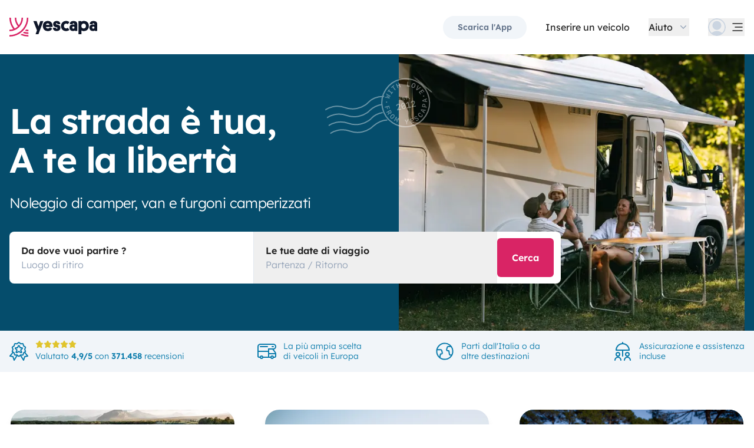

--- FILE ---
content_type: text/html;charset=utf-8
request_url: https://www.yescapa.it/
body_size: 40892
content:
<!DOCTYPE html><html  lang="it"><head><meta charset="utf-8"><meta name="viewport" content="width=device-width, initial-scale=1"><title>Noleggio di camper, van e furgoni camperizzati - Yescapa</title><link rel="preconnect" href="https://yescapa.twic.pics"><link rel="preconnect" href="https://static.axept.io"><style>.force-object-fit-right img{-o-object-position:right;object-position:right}</style><style>.app-footer-link[data-v-0b6d647d]{display:inline-block;padding-bottom:.5rem;padding-top:.5rem}.app-footer-link[data-v-0b6d647d]:hover{text-decoration-line:underline}.app-footer-link[data-v-0b6d647d]:focus-visible{border-radius:8px;z-index:10;--tw-ring-offset-shadow:var(--tw-ring-inset) 0 0 0 var(--tw-ring-offset-width) var(--tw-ring-offset-color);--tw-ring-shadow:var(--tw-ring-inset) 0 0 0 calc(2px + var(--tw-ring-offset-width)) var(--tw-ring-color);box-shadow:var(--tw-ring-offset-shadow),var(--tw-ring-shadow),var(--tw-shadow,0 0 #0000);--tw-ring-opacity:1;--tw-ring-color:rgb(59 130 246/var(--tw-ring-opacity));--tw-ring-offset-width:2px}</style><style>.app-landing-offer-img-container:before{clip-path:ellipse(75% 35% at 50% 125%)}</style><style>input[type=number][data-v-0c395b08],input[type=number][data-v-0c395b08]::-webkit-inner-spin-button,input[type=number][data-v-0c395b08]::-webkit-outer-spin-button{-webkit-appearance:none;-moz-appearance:textfield!important;margin:0}</style><link rel="stylesheet" href="https://d2o4h6kl409rk5.cloudfront.net/_nuxt/entry.DEPmBceK.css" crossorigin><link rel="stylesheet" href="https://d2o4h6kl409rk5.cloudfront.net/_nuxt/AppSupersizingRedirectModal.vEdjGH5v.css" crossorigin><link rel="stylesheet" href="https://d2o4h6kl409rk5.cloudfront.net/_nuxt/HoSearchBar.DCMSoRaT.css" crossorigin><link rel="stylesheet" href="https://d2o4h6kl409rk5.cloudfront.net/_nuxt/YscInputKeyboard.BBNm4uV1.css" crossorigin><link rel="modulepreload" as="script" crossorigin href="https://d2o4h6kl409rk5.cloudfront.net/_nuxt/ChFw1rJb.js"><link rel="modulepreload" as="script" crossorigin href="https://d2o4h6kl409rk5.cloudfront.net/_nuxt/BFyf7i9x.js"><link rel="modulepreload" as="script" crossorigin href="https://d2o4h6kl409rk5.cloudfront.net/_nuxt/C7swFg4b.js"><link rel="modulepreload" as="script" crossorigin href="https://d2o4h6kl409rk5.cloudfront.net/_nuxt/BS9O2VsO.js"><link rel="modulepreload" as="script" crossorigin href="https://d2o4h6kl409rk5.cloudfront.net/_nuxt/C4yk-aX0.js"><link rel="modulepreload" as="script" crossorigin href="https://d2o4h6kl409rk5.cloudfront.net/_nuxt/CswuaZbf.js"><link rel="modulepreload" as="script" crossorigin href="https://d2o4h6kl409rk5.cloudfront.net/_nuxt/B_gnRjhA.js"><link rel="modulepreload" as="script" crossorigin href="https://d2o4h6kl409rk5.cloudfront.net/_nuxt/OHqJ_XRm.js"><link rel="modulepreload" as="script" crossorigin href="https://d2o4h6kl409rk5.cloudfront.net/_nuxt/BONbuhIt.js"><link rel="modulepreload" as="script" crossorigin href="https://d2o4h6kl409rk5.cloudfront.net/_nuxt/BVQ6q31O.js"><link rel="modulepreload" as="script" crossorigin href="https://d2o4h6kl409rk5.cloudfront.net/_nuxt/DyHTb2ts.js"><link rel="modulepreload" as="script" crossorigin href="https://d2o4h6kl409rk5.cloudfront.net/_nuxt/BuVdW-aA.js"><link rel="modulepreload" as="script" crossorigin href="https://d2o4h6kl409rk5.cloudfront.net/_nuxt/CWfQ4bA9.js"><link rel="modulepreload" as="script" crossorigin href="https://d2o4h6kl409rk5.cloudfront.net/_nuxt/BluVa8Mi.js"><link rel="modulepreload" as="script" crossorigin href="https://d2o4h6kl409rk5.cloudfront.net/_nuxt/2EV_wVHv.js"><link rel="modulepreload" as="script" crossorigin href="https://d2o4h6kl409rk5.cloudfront.net/_nuxt/3Du_zLMS.js"><link rel="modulepreload" as="script" crossorigin href="https://d2o4h6kl409rk5.cloudfront.net/_nuxt/SZhZYqqb.js"><link rel="modulepreload" as="script" crossorigin href="https://d2o4h6kl409rk5.cloudfront.net/_nuxt/Cw1nlTBz.js"><link rel="modulepreload" as="script" crossorigin href="https://d2o4h6kl409rk5.cloudfront.net/_nuxt/DKz9qQ-P.js"><link rel="modulepreload" as="script" crossorigin href="https://d2o4h6kl409rk5.cloudfront.net/_nuxt/CPyjOgJZ.js"><link rel="modulepreload" as="script" crossorigin href="https://d2o4h6kl409rk5.cloudfront.net/_nuxt/CNbwKDDv.js"><link rel="modulepreload" as="script" crossorigin href="https://d2o4h6kl409rk5.cloudfront.net/_nuxt/BjzWeLJh.js"><link rel="modulepreload" as="script" crossorigin href="https://d2o4h6kl409rk5.cloudfront.net/_nuxt/CN2a0B3_.js"><link rel="modulepreload" as="script" crossorigin href="https://d2o4h6kl409rk5.cloudfront.net/_nuxt/7-CSXooV.js"><link rel="modulepreload" as="script" crossorigin href="https://d2o4h6kl409rk5.cloudfront.net/_nuxt/BICCXXZu.js"><link rel="modulepreload" as="script" crossorigin href="https://d2o4h6kl409rk5.cloudfront.net/_nuxt/BemFq3iD.js"><link rel="modulepreload" as="script" crossorigin href="https://d2o4h6kl409rk5.cloudfront.net/_nuxt/Dir2_gT-.js"><link rel="modulepreload" as="script" crossorigin href="https://d2o4h6kl409rk5.cloudfront.net/_nuxt/CyxD8aVD.js"><link rel="modulepreload" as="script" crossorigin href="https://d2o4h6kl409rk5.cloudfront.net/_nuxt/D6CoB1Ci.js"><link rel="modulepreload" as="script" crossorigin href="https://d2o4h6kl409rk5.cloudfront.net/_nuxt/Ctx4jmyP.js"><link rel="modulepreload" as="script" crossorigin href="https://d2o4h6kl409rk5.cloudfront.net/_nuxt/2nWRpLnU.js"><link rel="modulepreload" as="script" crossorigin href="https://d2o4h6kl409rk5.cloudfront.net/_nuxt/7fbu8KAD.js"><link rel="modulepreload" as="script" crossorigin href="https://d2o4h6kl409rk5.cloudfront.net/_nuxt/Dnm8dTZU.js"><link rel="modulepreload" as="script" crossorigin href="https://d2o4h6kl409rk5.cloudfront.net/_nuxt/CEwDtnnh.js"><link rel="modulepreload" as="script" crossorigin href="https://d2o4h6kl409rk5.cloudfront.net/_nuxt/DIkYKfhg.js"><link rel="modulepreload" as="script" crossorigin href="https://d2o4h6kl409rk5.cloudfront.net/_nuxt/4UwdUgZr.js"><link rel="modulepreload" as="script" crossorigin href="https://d2o4h6kl409rk5.cloudfront.net/_nuxt/C8HWVvNr.js"><link rel="modulepreload" as="script" crossorigin href="https://d2o4h6kl409rk5.cloudfront.net/_nuxt/DJDLnLxv.js"><link rel="modulepreload" as="script" crossorigin href="https://d2o4h6kl409rk5.cloudfront.net/_nuxt/DEA_Yp2H.js"><link rel="modulepreload" as="script" crossorigin href="https://d2o4h6kl409rk5.cloudfront.net/_nuxt/O5gh7ftW.js"><link rel="modulepreload" as="script" crossorigin href="https://d2o4h6kl409rk5.cloudfront.net/_nuxt/BTaw_dYA.js"><link rel="preload" as="fetch" fetchpriority="low" crossorigin="anonymous" href="https://d2o4h6kl409rk5.cloudfront.net/_nuxt/builds/meta/2edc0b44-5810-4d81-bb6d-086f8005a58b.json"><link rel="dns-prefetch" href="https://yescapa.twic.pics"><link rel="dns-prefetch" href="https://static.axept.io"><link rel="prefetch" as="image" type="image/svg+xml" href="https://d2o4h6kl409rk5.cloudfront.net/_nuxt/ancv.B9NpWYP_.svg"><link rel="prefetch" as="image" type="image/svg+xml" href="https://d2o4h6kl409rk5.cloudfront.net/_nuxt/floa4x.bsynSQbg.svg"><link rel="prefetch" as="image" type="image/svg+xml" href="https://d2o4h6kl409rk5.cloudfront.net/_nuxt/mbway.D7-uR8mr.svg"><link rel="prefetch" as="image" type="image/svg+xml" href="https://d2o4h6kl409rk5.cloudfront.net/_nuxt/t6-beach.D87OQUq5.svg"><link rel="prefetch" as="image" type="image/svg+xml" href="https://d2o4h6kl409rk5.cloudfront.net/_nuxt/DKA2023_2.DuDiy2tg.svg"><link rel="prefetch" as="image" type="image/svg+xml" href="https://d2o4h6kl409rk5.cloudfront.net/_nuxt/stamp.CrwU8cxy.svg"><link rel="prefetch" as="image" type="image/png" href="https://d2o4h6kl409rk5.cloudfront.net/_nuxt/DKA2023_large.D5n31WTq.png"><meta property="name" content="Yescapa"><meta property="author" content="Yescapa"><meta property="og:site_name" content="Yescapa"><meta property="og:type" content="website"><meta property="fb:app_id" content="1499569560335845"><meta property="og:locale" content="it"><meta name="twitter:card" content="summary_large_image"><meta name="twitter:site" content="@Yescapa"><meta name="twitter:creator" content="Yescapa"><meta property="og:image" content="https://yescapa.twic.pics/library/media/pictures/frontend/sharing-preview.png?twic=v1/cover=1200x630"><meta name="twitter:image" content="https://yescapa.twic.pics/library/media/pictures/frontend/sharing-preview.png?twic=v1/cover=1200x630"><link rel="icon" type="image/x-icon" href="/icon.png"><script type="application/ld+json" children="{&quot;@context&quot;:&quot;https://schema.org&quot;,&quot;@type&quot;:&quot;Product&quot;,&quot;name&quot;:&quot;Yescapa&quot;,&quot;image&quot;:&quot;https://yescapa.twic.pics/library/media/pictures/frontend/sharing-preview.png?twic=v1/cover=1200x630&quot;,&quot;description&quot;:&quot;La piattaforma leader in Europa per il noleggio di camper e van tra privati. Assicurazione multirischi e assistenza incluse per viaggiare in libertà e sicurezza.&quot;,&quot;aggregateRating&quot;:{&quot;@type&quot;:&quot;AggregateRating&quot;,&quot;bestRating&quot;:5,&quot;worstRating&quot;:0,&quot;ratingValue&quot;:4.9,&quot;reviewCount&quot;:371458}}"></script><script type="application/ld+json" children="{&quot;@context&quot;:&quot;https://schema.org&quot;,&quot;@type&quot;:&quot;Organization&quot;,&quot;name&quot;:&quot;Yescapa&quot;,&quot;url&quot;:&quot;https://www.yescapa.it&quot;,&quot;logo&quot;:&quot;/icon.png&quot;,&quot;description&quot;:&quot;Noleggio di camper, van e furgoni camperizzati&quot;,&quot;sameAs&quot;:[&quot;https://twitter.com/Yescapa&quot;,&quot;https://www.facebook.com/yescapait&quot;,&quot;https://www.instagram.com/yescapa/&quot;,&quot;https://www.pinterest.com/yescapa/&quot;,null],&quot;contactPoint&quot;:[{&quot;@type&quot;:&quot;ContactPoint&quot;,&quot;telephone&quot;:&quot;(+39) 06 9480 0894&quot;,&quot;contactType&quot;:&quot;customer service&quot;}]}"></script><script type="application/ld+json" children="{&quot;@context&quot;:&quot;https://schema.org&quot;,&quot;@type&quot;:&quot;WebSite&quot;,&quot;name&quot;:&quot;Yescapa&quot;,&quot;url&quot;:&quot;https://www.yescapa.it&quot;}"></script><meta property="og:url" content="https://www.yescapa.it/"><link rel="canonical" href="https://www.yescapa.it/" data-hid="canonical"><meta name="description" content="Prendi in condivisione un van o un camper in tutta Europa ✓ Pagamento in 2 rate senza costi aggiuntivi e assicurazione inclusa. Il tuo road trip su misura inizia qui ✨"><meta name="twitter:title" content="Noleggio di camper, van e furgoni camperizzati"><meta property="og:title" content="Noleggio di camper, van e furgoni camperizzati"><meta name="twitter:description" content="Prendi in condivisione un van o un camper in tutta Europa ✓ Pagamento in 2 rate senza costi aggiuntivi e assicurazione inclusa. Il tuo road trip su misura inizia qui ✨"><meta property="og:description" content="Prendi in condivisione un van o un camper in tutta Europa ✓ Pagamento in 2 rate senza costi aggiuntivi e assicurazione inclusa. Il tuo road trip su misura inizia qui ✨"><link data-hid="rel-alternate-ca"><link data-hid="rel-alternate-de"><link data-hid="rel-alternate-de-at"><link data-hid="rel-alternate-de-ch"><link data-hid="rel-alternate-en"><link data-hid="rel-alternate-en-gb"><link data-hid="rel-alternate-en-ie"><link data-hid="rel-alternate-es"><link data-hid="rel-alternate-fr"><link data-hid="rel-alternate-fr-be"><link data-hid="rel-alternate-fr-ch"><link data-hid="rel-alternate-it"><link data-hid="rel-alternate-it-ch"><link data-hid="rel-alternate-nl"><link data-hid="rel-alternate-nl-be"><link data-hid="rel-alternate-pt-pt"><link data-hid="rel-alternate-undefined"><script type="module" src="https://d2o4h6kl409rk5.cloudfront.net/_nuxt/ChFw1rJb.js" crossorigin></script><meta name="sentry-trace" content="257a90f0cbe77c3c1e4225e1db49b81d-ad9bc59cf0ad75e3-0"/>
<meta name="baggage" content="sentry-environment=production,sentry-release=11.1.3,sentry-public_key=ef2be1efda0e49118caeb859d4d4b823,sentry-trace_id=257a90f0cbe77c3c1e4225e1db49b81d,sentry-org_id=16170,sentry-sampled=false,sentry-sample_rand=0.6571339877301736,sentry-sample_rate=0.01"/></head><body><!--teleport start anchor--><!----><!--teleport anchor--><div id="__nuxt"><div><div><div style="transition:opacity 350ms, transform 600ms ease-in;transform:scaleX(0%);" class="opacity-0 h-1 fixed top-0 right-0 left-0 pointer-events-none w-auto bg-gradient-to-r from-peacock-400 from-80% to-transparent z-50 origin-left"></div><!----><!----><header class="relative bg-white py-2.5 md:py-5"><div class="container grid-cols-[auto_1fr] grid content-center items-center gap-x-4 gap-y-2 md:gap-x-8"><a aria-current="page" href="/" class="router-link-active router-link-exact-active focus-visible:focus inline-block rounded md:py-2.5 col-start-1 row-start-1"><img src="data:image/svg+xml,%3csvg%20xmlns=&#39;http://www.w3.org/2000/svg&#39;%20width=&#39;260&#39;%20height=&#39;56&#39;%20fill=&#39;none&#39;%3e%3cg%20clip-path=&#39;url(%23a)&#39;%3e%3cpath%20fill=&#39;%23D92465&#39;%20d=&#39;M55.922%2043.597a43.44%2043.44%200%200%201-12.345-1.779%2062.094%2062.094%200%200%201-3.689%203.544%2047.878%2047.878%200%200%200%2016.034%202.745v-4.51ZM55.922%2051.559c-6.749%200-13.195-1.3-19.1-3.666a59.73%2059.73%200%200%201-4.255%203%2055.64%2055.64%200%200%200%2023.357%205.105v-4.442l-.002.003ZM55.922%2035.772c-2.324%200-4.597-.223-6.798-.648a60.322%2060.322%200%200%201-3.014%203.877c3.14.791%206.427%201.21%209.812%201.21V35.77v.002ZM55.922%200H51.49a51.385%2051.385%200%200%201-11.238%2032.15%2051.898%2051.898%200%200%201-3.007%203.453%2051.86%2051.86%200%200%201-9.28%207.697A51.194%2051.194%200%200%201%20.002%2051.56v4.441c10.185%200%2019.734-2.727%2027.958-7.492.222-.128.44-.26.66-.39.134-.082.27-.16.407-.242.37-.225.735-.453%201.098-.686.102-.066.202-.135.305-.201.262-.171.525-.342.785-.517.145-.099.288-.2.431-.297.188-.13.38-.26.566-.392a56.314%2056.314%200%200%200%2010.036-9.09l.147-.173c.235-.274.47-.55.7-.827l.295-.362c.169-.207.337-.414.504-.626.109-.137.215-.276.322-.412.098-.129.199-.253.297-.38h-.005A55.853%2055.853%200%200%200%2055.922%200Z&#39;/%3e%3cpath%20fill=&#39;%23D92465&#39;%20d=&#39;M18.68%2035.6a40.273%2040.273%200%200%200%209.281-6.743%2040.604%2040.604%200%200%200%203.01-3.262A40.076%2040.076%200%200%200%2040.155%200H35.72a35.643%2035.643%200%200%201-7.761%2022.261A35.654%2035.654%200%200%201%2020.2%200h-4.435c0%209.723%203.447%2018.64%209.184%2025.595a35.794%2035.794%200%200%201-9.28%206.558A51.394%2051.394%200%200%201%204.433%200H0v.026C.006%2012.76%204.258%2024.5%2011.413%2033.906A35.617%2035.617%200%200%201%200%2035.772v4.441a39.998%2039.998%200%200%200%2018.68-4.61V35.6Z&#39;/%3e%3cpath%20fill=&#39;%230F172A&#39;%20d=&#39;m85.81%2048.784%2014.336-38.655h-8.905l-5.43%2015.627-5.484-15.627h-9.609l10.643%2027.55-3.964%2011.105h8.416-.002ZM127.187%2027.551c.162-1.47.109-2.505.109-3.375%200-8.712-5.375-14.536-14.28-14.536-8.904%200-14.279%206.478-14.279%2015.19%200%209.31%206.081%2014.917%2014.933%2014.917%207.276%200%2011.022-3.866%2012.65-7.241l-6.678-3.92c-1.031%201.688-2.824%203.43-5.919%203.43-3.422%200-5.539-1.688-5.919-4.465h19.385-.002Zm-14.171-10.616c3.204%200%204.995%202.069%205.213%204.465h-10.207c.218-2.34%201.955-4.465%204.994-4.465ZM137.383%2018.187c0-1.088.813-1.797%202.118-1.797%201.737%200%202.552%201.087%202.606%202.832h7.98c0-6.697-4.234-9.473-10.424-9.473-6.19%200-10.534%203.43-10.534%209.092%200%204.356%201.9%207.35%206.19%208.821%201.52.49%202.498.763%204.399%201.144%201.791.38%202.389.872%202.389%202.122%200%201.144-1.031%201.798-2.498%201.798-2.226%200-2.715-1.58-2.661-3.048h-8.307c-.272%205.063%202.335%209.962%2010.86%209.962%205.81%200%2011.075-2.83%2011.075-9.637%200-5.282-2.279-7.569-7.329-9.037-1.031-.272-2.28-.49-3.529-.763-1.575-.327-2.335-.981-2.335-2.014v-.002ZM167.492%2031.854c-3.422%200-6.517-2.614-6.517-7.133%200-4.082%202.335-7.186%206.461-7.186%202.389%200%203.964%201.088%204.886%201.907l4.832-6.207c-1.793-1.633-4.888-3.593-9.827-3.593-8.742%200-15.039%206.643-15.039%2015.135s5.81%2014.972%2015.148%2014.972c4.67%200%207.927-1.96%209.72-3.593l-4.832-6.207c-.922.817-2.444%201.907-4.832%201.907v-.002ZM177.319%2029.62c0%206.26%204.505%209.963%2010.153%209.963%202.768%200%204.615-.654%205.972-1.905v1.58h7.168V21.182c0-6.534-2.389-11.38-11.511-11.38-7.168%200-10.534%203.54-10.696%209.42h8.09c0-1.144.542-2.505%202.661-2.505%202.12%200%202.824%201.47%202.824%203.157v1.197c-.815-.49-2.388-1.035-4.779-1.035-6.081%200-9.882%203.758-9.882%209.582v.002Zm8.198-.218c0-1.906%201.357-3.212%203.257-3.212%201.9%200%203.366%201.252%203.366%203.212%200%201.96-1.411%203.266-3.313%203.266-1.901%200-3.312-1.361-3.312-3.266h.002ZM212.426%2024.721c0-4.191%202.444-7.295%206.787-7.295%204.344%200%206.788%203.104%206.788%207.295%200%204.192-2.389%207.242-6.732%207.242-4.344%200-6.841-3.048-6.841-7.242h-.002Zm.271%2013.175c1.52%201.035%204.072%201.851%207.112%201.851%209.338%200%2014.877-6.752%2014.877-15.135S229.147%209.64%20220.244%209.64c-4.29%200-6.787%201.306-8.089%202.34v-1.85h-8.199v38.654h8.743V37.896h-.002ZM236.227%2029.62c0%206.26%204.506%209.963%2010.154%209.963%202.768%200%204.614-.654%205.972-1.905v1.58h7.167V21.182c0-6.534-2.388-11.38-11.511-11.38-7.167%200-10.533%203.54-10.696%209.42h8.09c0-1.144.542-2.505%202.659-2.505%202.118%200%202.824%201.47%202.824%203.157v1.197c-.815-.49-2.388-1.035-4.779-1.035-6.081%200-9.882%203.758-9.882%209.582l.002.002Zm8.198-.218c0-1.906%201.358-3.212%203.258-3.212%201.899%200%203.366%201.252%203.366%203.212%200%201.96-1.411%203.266-3.313%203.266-1.902%200-3.313-1.361-3.313-3.266h.002Z&#39;/%3e%3c/g%3e%3cdefs%3e%3cclipPath%20id=&#39;a&#39;%3e%3cpath%20fill=&#39;%23fff&#39;%20d=&#39;M0%200h259.52v56H0z&#39;/%3e%3c/clipPath%3e%3c/defs%3e%3c/svg%3e" alt="Yescapa" width="148" height="32" class="h-6 w-auto md:h-8"></a><!----><div class="col-start-2 row-start-1"><!--[--><div class="flex items-center justify-end space-x-1 sm:space-x-3 md:space-x-6 xl:space-x-8 xl:font-semibold"><a href="/get-apps" class="hidden sm:btn sm:btn-small sm:btn-tertiary sm:block sm:text-xs sm:px-6 md:text-sm" id="get-apps">Scarica l&#39;App</a><a href="/onboarding/step" class="hidden sm:font-normal sm:text-black sm:text-sm sm:block md:text-base" id="rent-your-vehicle">Inserire un veicolo</a><div class="flex-col relative flex items-center hidden xl:block"><button type="button" class="text-black inline-flex items-center space-x-2 font-normal"><!--[--><div class="flex h-[30px] items-center"><span class="block">Aiuto</span></div><!--]--><!--[--><svg viewbox="0 0 24 24" fill="none" xmlns="http://www.w3.org/2000/svg" class="h-5 w-5 text-gray-400 transition-transform duration-200"><path d="M17.749 8.757a.841.841 0 0 0-1.208 0l-4.418 4.504a.17.17 0 0 1-.247 0L7.458 8.757a.84.84 0 0 0-1.208 0 .887.887 0 0 0 0 1.235l5.146 5.248c.158.166.376.26.603.26a.835.835 0 0 0 .604-.26l5.146-5.248a.88.88 0 0 0 0-1.235Z" fill="currentColor"></path></svg><!--]--></button><div class="bottom-auto top-full right-0 w-max mt-10 absolute z-[60] overflow-hidden rounded border border-gray-100 bg-white shadow-2xl" style="display:none;"><!--[--><div class="p-2"><nav><!--[--><a href="/travelers/hit-the-road" class="focus-visible:ring-pink-300 hover:bg-pink-50 focus-visible:bg-pink-50 group relative flex w-full items-center rounded p-2 pr-14 font-light transition-colors focus-visible:z-10 focus-visible:ring-2 focus-visible:ring-offset-2"><span class="bg-pink-50 mr-4 rounded p-4"><svg viewbox="0 0 24 24" fill="none" xmlns="http://www.w3.org/2000/svg" class="text-pink-700 h-6 w-6"><path d="M11.9998 22.2071C17.6331 22.2071 22.1998 17.6404 22.1998 12.0071C22.1998 6.37382 17.6331 1.80713 11.9998 1.80713C6.3665 1.80713 1.7998 6.37382 1.7998 12.0071C1.7998 17.6404 6.3665 22.2071 11.9998 22.2071Z" stroke="currentColor" stroke-width="1.5" stroke-linecap="round" stroke-linejoin="round"></path><path d="M5.65303 19.986L6.5597 15.4073H7.5389C7.74569 15.408 7.94985 15.3609 8.13544 15.2697C8.32102 15.1785 8.48302 15.0456 8.60877 14.8814C8.7383 14.721 8.82801 14.5323 8.87056 14.3306C8.91311 14.1288 8.90728 13.9199 8.85357 13.7209L8.17357 11.0009C8.10231 10.706 7.93387 10.4437 7.69539 10.2562C7.45691 10.0687 7.16226 9.96694 6.8589 9.96729H2.02637" stroke="currentColor" stroke-width="1.5" stroke-linecap="round" stroke-linejoin="round"></path><path d="M20.1606 5.88721H16.4614C16.158 5.88686 15.8634 5.98863 15.6249 6.17613C15.3864 6.36363 15.218 6.62593 15.1467 6.92081L14.4667 9.64081C14.4142 9.84054 14.4099 10.0499 14.454 10.2516C14.4981 10.4534 14.5895 10.6418 14.7206 10.8013C14.8463 10.9655 15.0083 11.0984 15.1939 11.1896C15.3795 11.2808 15.5836 11.3279 15.7904 11.3272H17.223L17.9302 15.6339C17.9832 15.9479 18.1448 16.2333 18.3867 16.4404C18.6286 16.6475 18.9355 16.7632 19.2539 16.7672H21.0672" stroke="currentColor" stroke-width="1.5" stroke-linecap="round" stroke-linejoin="round"></path></svg></span><div class="flex flex-col justify-between text-left"><span class="block font-semibold text-peacock-700">Mettiti in viaggio</span><span class="block text-sm text-gray-500">Vivi un&#39;esperienza unica in camper</span></div><svg viewbox="0 0 24 24" fill="none" xmlns="http://www.w3.org/2000/svg" class="absolute right-4 hidden h-6 w-6 transition-opacity group-hover:block"><path d="M18 12.018c0 .345-.15.672-.407.9l-5.596 4.92a.721.721 0 0 1-.95-1.082l4.322-3.8a.125.125 0 0 0-.082-.218H6.72a.72.72 0 1 1 0-1.44h8.564a.126.126 0 0 0 .083-.219L11.045 7.28a.72.72 0 1 1 .95-1.08l5.597 4.918c.259.228.407.556.408.9Z" fill="currentColor"></path></svg></a><a href="/rent-my-motorhome" class="focus-visible:ring-gray-300 hover:bg-gray-50 focus-visible:bg-gray-50 group relative flex w-full items-center rounded p-2 pr-14 font-light transition-colors focus-visible:z-10 focus-visible:ring-2 focus-visible:ring-offset-2"><span class="bg-gray-50 mr-4 rounded p-4"><svg viewbox="0 0 24 24" fill="none" xmlns="http://www.w3.org/2000/svg" class="text-current h-6 w-6"><path clip-rule="evenodd" d="M17.25 19.5a1.5 1.5 0 1 0 3 0 1.5 1.5 0 0 0-3 0ZM3.75 19.5a1.5 1.5 0 1 0 3 0 1.5 1.5 0 0 0-3 0Z" stroke="currentColor" stroke-width="1.5" stroke-linecap="round" stroke-linejoin="round"></path><path d="M20.25 19.5h1.5a1.5 1.5 0 0 0 1.5-1.5v-3c0-.488-.152-.963-.436-1.36L19.5 9h-5.25v10.5M23.25 15h-9M14.25 19.5V12H.75v6a1.5 1.5 0 0 0 1.5 1.5h1.5M17.25 19.5H6.75" stroke="currentColor" stroke-width="1.5" stroke-linecap="round" stroke-linejoin="round"></path><path clip-rule="evenodd" d="M23.25 6a3 3 0 0 1-3 3h-6v3H.75V6a3 3 0 0 1 3-3h16.5a3 3 0 0 1 3 3Z" stroke="currentColor" stroke-width="1.5" stroke-linecap="round" stroke-linejoin="round"></path><path d="M20.25 6h-1.5M12.75 6h-9" stroke="currentColor" stroke-width="1.5" stroke-linecap="round" stroke-linejoin="round"></path></svg></span><div class="flex flex-col justify-between text-left"><span class="block font-semibold text-peacock-700">Proprietario di un veicolo?</span><span class="block text-sm text-gray-500">Come guadagnare con il tuo veicolo su Yescapa</span></div><svg viewbox="0 0 24 24" fill="none" xmlns="http://www.w3.org/2000/svg" class="absolute right-4 hidden h-6 w-6 transition-opacity group-hover:block"><path d="M18 12.018c0 .345-.15.672-.407.9l-5.596 4.92a.721.721 0 0 1-.95-1.082l4.322-3.8a.125.125 0 0 0-.082-.218H6.72a.72.72 0 1 1 0-1.44h8.564a.126.126 0 0 0 .083-.219L11.045 7.28a.72.72 0 1 1 .95-1.08l5.597 4.918c.259.228.407.556.408.9Z" fill="currentColor"></path></svg></a><a href="/how-yescapa-works" class="focus-visible:ring-peacock-300 hover:bg-peacock-50 focus-visible:bg-peacock-50 group relative flex w-full items-center rounded p-2 pr-14 font-light transition-colors focus-visible:z-10 focus-visible:ring-2 focus-visible:ring-offset-2"><span class="bg-peacock-50 mr-4 rounded p-4"><svg xmlns="http://www.w3.org/2000/svg" viewbox="0 0 24 24" fill="none" class="text-peacock-700 h-6 w-6"><path fill="currentColor" d="M23.998 18.684a18.67 18.67 0 0 1-5.298-.762 26.667 26.667 0 0 1-1.583 1.519 20.574 20.574 0 0 0 6.881 1.176v-1.933ZM24 22.095c-2.897 0-5.664-.557-8.198-1.57-.59.454-1.198.883-1.826 1.286A23.908 23.908 0 0 0 24 23.998v-1.904.001ZM24 15.33c-.998 0-1.974-.095-2.918-.277a25.85 25.85 0 0 1-1.293 1.661c1.347.34 2.758.519 4.21.519v-1.904.001ZM23.998 0h-1.902c0 5.211-1.806 10-4.823 13.778a22.25 22.25 0 0 1-7.1 5.84A21.997 21.997 0 0 1 0 22.098V24c4.371 0 8.47-1.169 12-3.21l.282-.168.175-.104c.159-.096.315-.194.47-.294.045-.028.088-.057.132-.086.113-.073.225-.146.337-.222l.185-.127c.08-.056.163-.11.243-.168a24.156 24.156 0 0 0 4.307-3.895l.063-.074c.101-.118.202-.236.3-.355l.127-.155c.072-.088.145-.177.216-.268l.139-.177.127-.163H19.1A23.894 23.894 0 0 0 24 .003V0Z"></path><path fill="currentColor" d="M8.015 15.257a17.284 17.284 0 0 0 5.275-4.288A17.161 17.161 0 0 0 17.23 0h-1.903c0 3.606-1.246 6.922-3.33 9.54A15.266 15.266 0 0 1 8.667 0H6.763c0 4.167 1.48 7.988 3.942 10.969a15.36 15.36 0 0 1-3.983 2.81A22.005 22.005 0 0 1 1.902 0H-.001v.011a23.901 23.901 0 0 0 4.898 14.52c-1.538.519-3.185.8-4.898.8v1.904a17.186 17.186 0 0 0 8.017-1.976v-.002Z"></path></svg></span><div class="flex flex-col justify-between text-left"><span class="block font-semibold text-peacock-700">Come funziona?</span><span class="block text-sm text-gray-500">Scopri passo dopo passo come funziona</span></div><svg viewbox="0 0 24 24" fill="none" xmlns="http://www.w3.org/2000/svg" class="absolute right-4 hidden h-6 w-6 transition-opacity group-hover:block"><path d="M18 12.018c0 .345-.15.672-.407.9l-5.596 4.92a.721.721 0 0 1-.95-1.082l4.322-3.8a.125.125 0 0 0-.082-.218H6.72a.72.72 0 1 1 0-1.44h8.564a.126.126 0 0 0 .083-.219L11.045 7.28a.72.72 0 1 1 .95-1.08l5.597 4.918c.259.228.407.556.408.9Z" fill="currentColor"></path></svg></a><!--]--></nav><a href="https://www.yescapa.it/aiuto/" rel="noopener noreferrer" class="focus-visible:ring-yellow-300 group relative flex w-full items-center rounded p-2 pr-14 font-light transition-colors hover:bg-yellow-50 focus-visible:z-10 focus-visible:bg-yellow-50 focus-visible:ring-2 focus-visible:ring-offset-2"><span class="mr-4 rounded bg-yellow-50 p-4"><svg viewbox="0 0 24 24" fill="none" xmlns="http://www.w3.org/2000/svg" class="h-6 w-6 text-yellow-700"><path d="M8 11.75a3.75 3.75 0 1 0 7.5 0 3.75 3.75 0 0 0-7.5 0ZM16.87 20.051l-4.59-4.59M15.46 12.28l4.59 4.589M3.45 16.869l4.59-4.59M11.22 15.462l-4.59 4.589M6.63 3.45l4.59 4.589M8.04 11.221l-4.59-4.59M20.05 6.631l-4.59 4.59M12.28 8.039l4.59-4.589" stroke="currentColor" stroke-width="1.5" stroke-linecap="round" stroke-linejoin="round"></path><path d="M2 11.75a9.75 9.75 0 1 0 19.5 0 9.75 9.75 0 0 0-19.5 0Z" stroke="currentColor" stroke-width="1.5" stroke-linecap="round" stroke-linejoin="round"></path></svg></span><div class="flex flex-col justify-between text-left"><span class="block font-semibold text-peacock-700">Centro Assistenza</span><span class="block text-sm text-gray-500">Trova le risposte alle tue domande</span></div><svg viewbox="0 0 24 24" fill="none" xmlns="http://www.w3.org/2000/svg" class="opacity absolute right-4 hidden h-6 w-6 text-gray-current transition group-hover:block"><path d="M18 12.018c0 .345-.15.672-.407.9l-5.596 4.92a.721.721 0 0 1-.95-1.082l4.322-3.8a.125.125 0 0 0-.082-.218H6.72a.72.72 0 1 1 0-1.44h8.564a.126.126 0 0 0 .083-.219L11.045 7.28a.72.72 0 1 1 .95-1.08l5.597 4.918c.259.228.407.556.408.9Z" fill="currentColor"></path></svg></a></div><!--]--></div></div><div class="xl:hidden"><button type="button" class="p-2 -mr-2 inline-flex items-center space-x-2" aria-label="Menu"><div class="relative inline-block leading-none" style="font-size:0px;"><div class="inline-block overflow-hidden rounded-full"><img src="data:image/svg+xml,%3csvg%20width=&#39;32&#39;%20height=&#39;32&#39;%20viewBox=&#39;0%200%2032%2032&#39;%20fill=&#39;none&#39;%20xmlns=&#39;http://www.w3.org/2000/svg&#39;%3e%3cg%20clip-path=&#39;url(%23clip0_32371_3565)&#39;%3e%3cg%20clip-path=&#39;url(%23clip1_32371_3565)&#39;%3e%3cpath%20d=&#39;M9%2013C9%2013.9193%209.18106%2014.8295%209.53284%2015.6788C9.88463%2016.5281%2010.4002%2017.2997%2011.0503%2017.9497C11.7003%2018.5998%2012.4719%2019.1154%2013.3212%2019.4672C14.1705%2019.8189%2015.0807%2020%2016%2020C16.9193%2020%2017.8295%2019.8189%2018.6788%2019.4672C19.5281%2019.1154%2020.2997%2018.5998%2020.9497%2017.9497C21.5998%2017.2997%2022.1154%2016.5281%2022.4672%2015.6788C22.8189%2014.8295%2023%2013.9193%2023%2013C23%2012.0807%2022.8189%2011.1705%2022.4672%2010.3212C22.1154%209.47194%2021.5998%208.70026%2020.9497%208.05025C20.2997%207.40024%2019.5281%206.88463%2018.6788%206.53284C17.8295%206.18106%2016.9193%206%2016%206C15.0807%206%2014.1705%206.18106%2013.3212%206.53284C12.4719%206.88463%2011.7003%207.40024%2011.0503%208.05025C10.4002%208.70026%209.88463%209.47194%209.53284%2010.3212C9.18106%2011.1705%209%2012.0807%209%2013Z&#39;%20fill=&#39;%23CBD5E1&#39;%20stroke=&#39;%23CBD5E1&#39;%20stroke-width=&#39;2&#39;%20stroke-linecap=&#39;round&#39;%20stroke-linejoin=&#39;round&#39;/%3e%3cpath%20d=&#39;M25.2174%2027.8347C24.0097%2026.6194%2022.5736%2025.6549%2020.9917%2024.9968C19.4098%2024.3386%2017.7134%2023.9998%2016%2023.9998C14.2867%2023.9998%2012.5903%2024.3386%2011.0084%2024.9968C9.42654%2025.6549%207.99042%2026.6194%206.78271%2027.8347&#39;%20fill=&#39;%23CBD5E1&#39;/%3e%3cpath%20d=&#39;M25.2174%2027.8347C24.0097%2026.6194%2022.5736%2025.6549%2020.9917%2024.9968C19.4098%2024.3386%2017.7134%2023.9998%2016%2023.9998C14.2867%2023.9998%2012.5903%2024.3386%2011.0084%2024.9968C9.42654%2025.6549%207.99042%2026.6194%206.78271%2027.8347&#39;%20stroke=&#39;%23CBD5E1&#39;%20stroke-width=&#39;2&#39;%20stroke-linecap=&#39;round&#39;%20stroke-linejoin=&#39;round&#39;/%3e%3cpath%20d=&#39;M25.2174%2026.9998C24.0097%2028.2151%2022.5736%2029.1796%2020.9917%2029.8377C19.4098%2030.4958%2017.7134%2030.8347%2016%2030.8347C14.2867%2030.8347%2012.5903%2030.4958%2011.0084%2029.8377C9.42654%2029.1796%207.99042%2028.2151%206.78271%2026.9998&#39;%20fill=&#39;%23CBD5E1&#39;/%3e%3cpath%20d=&#39;M1%2016C1%2017.9698%201.38799%2019.9204%202.14181%2021.7403C2.89563%2023.5601%204.00052%2025.2137%205.3934%2026.6066C6.78628%2027.9995%208.43986%2029.1044%2010.2597%2029.8582C12.0796%2030.612%2014.0302%2031%2016%2031C17.9698%2031%2019.9204%2030.612%2021.7403%2029.8582C23.5601%2029.1044%2025.2137%2027.9995%2026.6066%2026.6066C27.9995%2025.2137%2029.1044%2023.5601%2029.8582%2021.7403C30.612%2019.9204%2031%2017.9698%2031%2016C31%2014.0302%2030.612%2012.0796%2029.8582%2010.2597C29.1044%208.43986%2027.9995%206.78628%2026.6066%205.3934C25.2137%204.00052%2023.5601%202.89563%2021.7403%202.14181C19.9204%201.38799%2017.9698%201%2016%201C14.0302%201%2012.0796%201.38799%2010.2597%202.14181C8.43986%202.89563%206.78628%204.00052%205.3934%205.3934C4.00052%206.78628%202.89563%208.43986%202.14181%2010.2597C1.38799%2012.0796%201%2014.0302%201%2016Z&#39;%20stroke=&#39;%23CBD5E1&#39;%20stroke-width=&#39;2&#39;%20stroke-linecap=&#39;round&#39;%20stroke-linejoin=&#39;round&#39;/%3e%3c/g%3e%3c/g%3e%3cdefs%3e%3cclipPath%20id=&#39;clip0_32371_3565&#39;%3e%3crect%20width=&#39;32&#39;%20height=&#39;32&#39;%20fill=&#39;white&#39;/%3e%3c/clipPath%3e%3cclipPath%20id=&#39;clip1_32371_3565&#39;%3e%3crect%20width=&#39;32&#39;%20height=&#39;32&#39;%20fill=&#39;white&#39;/%3e%3c/clipPath%3e%3c/defs%3e%3c/svg%3e" alt="La tua foto del profilo" width="30" height="30" class="max-h-full max-w-full"></div><!----></div><svg viewbox="0 0 24 24" fill="none" xmlns="http://www.w3.org/2000/svg" class="h-6 w-6 text-black"><path d="M4 18h16M8 12h12M4 6h16" stroke="currentColor" stroke-width="1.5" stroke-linecap="round" stroke-linejoin="round"></path></svg></button><aside><!----><!----></aside></div><div class="flex-col relative flex items-center hidden xl:flex"><button type="button" class="text-black inline-flex items-center space-x-2 font-normal"><!--[--><div class="flex items-center"><div class="relative inline-block leading-none" style="font-size:0px;"><div class="inline-block overflow-hidden rounded-full"><img src="data:image/svg+xml,%3csvg%20width=&#39;32&#39;%20height=&#39;32&#39;%20viewBox=&#39;0%200%2032%2032&#39;%20fill=&#39;none&#39;%20xmlns=&#39;http://www.w3.org/2000/svg&#39;%3e%3cg%20clip-path=&#39;url(%23clip0_32371_3565)&#39;%3e%3cg%20clip-path=&#39;url(%23clip1_32371_3565)&#39;%3e%3cpath%20d=&#39;M9%2013C9%2013.9193%209.18106%2014.8295%209.53284%2015.6788C9.88463%2016.5281%2010.4002%2017.2997%2011.0503%2017.9497C11.7003%2018.5998%2012.4719%2019.1154%2013.3212%2019.4672C14.1705%2019.8189%2015.0807%2020%2016%2020C16.9193%2020%2017.8295%2019.8189%2018.6788%2019.4672C19.5281%2019.1154%2020.2997%2018.5998%2020.9497%2017.9497C21.5998%2017.2997%2022.1154%2016.5281%2022.4672%2015.6788C22.8189%2014.8295%2023%2013.9193%2023%2013C23%2012.0807%2022.8189%2011.1705%2022.4672%2010.3212C22.1154%209.47194%2021.5998%208.70026%2020.9497%208.05025C20.2997%207.40024%2019.5281%206.88463%2018.6788%206.53284C17.8295%206.18106%2016.9193%206%2016%206C15.0807%206%2014.1705%206.18106%2013.3212%206.53284C12.4719%206.88463%2011.7003%207.40024%2011.0503%208.05025C10.4002%208.70026%209.88463%209.47194%209.53284%2010.3212C9.18106%2011.1705%209%2012.0807%209%2013Z&#39;%20fill=&#39;%23CBD5E1&#39;%20stroke=&#39;%23CBD5E1&#39;%20stroke-width=&#39;2&#39;%20stroke-linecap=&#39;round&#39;%20stroke-linejoin=&#39;round&#39;/%3e%3cpath%20d=&#39;M25.2174%2027.8347C24.0097%2026.6194%2022.5736%2025.6549%2020.9917%2024.9968C19.4098%2024.3386%2017.7134%2023.9998%2016%2023.9998C14.2867%2023.9998%2012.5903%2024.3386%2011.0084%2024.9968C9.42654%2025.6549%207.99042%2026.6194%206.78271%2027.8347&#39;%20fill=&#39;%23CBD5E1&#39;/%3e%3cpath%20d=&#39;M25.2174%2027.8347C24.0097%2026.6194%2022.5736%2025.6549%2020.9917%2024.9968C19.4098%2024.3386%2017.7134%2023.9998%2016%2023.9998C14.2867%2023.9998%2012.5903%2024.3386%2011.0084%2024.9968C9.42654%2025.6549%207.99042%2026.6194%206.78271%2027.8347&#39;%20stroke=&#39;%23CBD5E1&#39;%20stroke-width=&#39;2&#39;%20stroke-linecap=&#39;round&#39;%20stroke-linejoin=&#39;round&#39;/%3e%3cpath%20d=&#39;M25.2174%2026.9998C24.0097%2028.2151%2022.5736%2029.1796%2020.9917%2029.8377C19.4098%2030.4958%2017.7134%2030.8347%2016%2030.8347C14.2867%2030.8347%2012.5903%2030.4958%2011.0084%2029.8377C9.42654%2029.1796%207.99042%2028.2151%206.78271%2026.9998&#39;%20fill=&#39;%23CBD5E1&#39;/%3e%3cpath%20d=&#39;M1%2016C1%2017.9698%201.38799%2019.9204%202.14181%2021.7403C2.89563%2023.5601%204.00052%2025.2137%205.3934%2026.6066C6.78628%2027.9995%208.43986%2029.1044%2010.2597%2029.8582C12.0796%2030.612%2014.0302%2031%2016%2031C17.9698%2031%2019.9204%2030.612%2021.7403%2029.8582C23.5601%2029.1044%2025.2137%2027.9995%2026.6066%2026.6066C27.9995%2025.2137%2029.1044%2023.5601%2029.8582%2021.7403C30.612%2019.9204%2031%2017.9698%2031%2016C31%2014.0302%2030.612%2012.0796%2029.8582%2010.2597C29.1044%208.43986%2027.9995%206.78628%2026.6066%205.3934C25.2137%204.00052%2023.5601%202.89563%2021.7403%202.14181C19.9204%201.38799%2017.9698%201%2016%201C14.0302%201%2012.0796%201.38799%2010.2597%202.14181C8.43986%202.89563%206.78628%204.00052%205.3934%205.3934C4.00052%206.78628%202.89563%208.43986%202.14181%2010.2597C1.38799%2012.0796%201%2014.0302%201%2016Z&#39;%20stroke=&#39;%23CBD5E1&#39;%20stroke-width=&#39;2&#39;%20stroke-linecap=&#39;round&#39;%20stroke-linejoin=&#39;round&#39;/%3e%3c/g%3e%3c/g%3e%3cdefs%3e%3cclipPath%20id=&#39;clip0_32371_3565&#39;%3e%3crect%20width=&#39;32&#39;%20height=&#39;32&#39;%20fill=&#39;white&#39;/%3e%3c/clipPath%3e%3cclipPath%20id=&#39;clip1_32371_3565&#39;%3e%3crect%20width=&#39;32&#39;%20height=&#39;32&#39;%20fill=&#39;white&#39;/%3e%3c/clipPath%3e%3c/defs%3e%3c/svg%3e" alt="La tua foto del profilo" width="30" height="30" class="max-h-full max-w-full"></div><!----></div></div><!--]--><!--[--><svg viewbox="0 0 24 24" fill="none" xmlns="http://www.w3.org/2000/svg" class="w-6 h-6 text-black"><path d="M4 18h16M8 12h12M4 6h16" stroke="currentColor" stroke-width="1.5" stroke-linecap="round" stroke-linejoin="round"></path></svg><!--]--></button><div class="bottom-auto top-full right-0 w-72 mt-10 absolute z-[60] overflow-hidden rounded border border-gray-100 bg-white shadow-2xl" style="display:none;"><!--[--><nav class="p-2" show-app-link="false"><!--[--><a href="#" class="flex cursor-pointer items-center whitespace-nowrap rounded px-4 py-3 font-light hover:bg-gray-100"><span class="mr-4"><svg viewbox="0 0 24 24" fill="none" xmlns="http://www.w3.org/2000/svg" class="h-5 w-5 text-pink-500"><path d="M.749 12.004h15.75M12.749 15.754l3.75-3.75-3.75-3.75" stroke="currentColor" stroke-width="1.5" stroke-linecap="round" stroke-linejoin="round"></path><path d="M8.25 16.5V21c-.036.79.573 1.46 1.363 1.5h12.273c.79-.04 1.4-.71 1.363-1.5V3a1.436 1.436 0 0 0-1.363-1.5H9.613c-.79.04-1.4.71-1.364 1.5v4.5" stroke="currentColor" stroke-width="1.5" stroke-linecap="round" stroke-linejoin="round"></path></svg></span> Accedi</a><a href="#" class="flex cursor-pointer items-center whitespace-nowrap rounded px-4 py-3 font-light hover:bg-gray-100"><span class="mr-4"><svg xmlns="http://www.w3.org/2000/svg" viewbox="0 0 24 24" fill="none" class="h-5 w-5 text-pink-500"><g stroke="currentColor" stroke-linecap="round" stroke-linejoin="round" stroke-width="1.5" clip-path="url(#a)"><path d="M23.25 12.004H7.5M11.25 15.754l-3.75-3.75 3.75-3.75"></path><path d="M20.693 16.6a10.5 10.5 0 1 1-.18-9.542"></path></g><defs><clipPath id="a"><path fill="#fff" d="M0 0h24v24H0z"></path></clipPath></defs></svg></span> Registrati</a><hr class="my-2 border-t border-gray-200"><a href="/s" class="flex cursor-pointer items-center whitespace-nowrap rounded px-4 py-3 font-light hover:bg-gray-100"><span class="mr-4"><svg viewbox="0 0 24 24" fill="none" xmlns="http://www.w3.org/2000/svg" class="h-5 w-5 text-pink-500"><path clip-rule="evenodd" d="M4.8 14.187a7.158 7.158 0 1 0 13.175-5.6 7.158 7.158 0 0 0-13.175 5.6Z" stroke="currentColor" stroke-width="1.5" stroke-linecap="round" stroke-linejoin="round"></path><path d="M16.448 16.448 22 22M7.1 11C7.5 9 9 7.5 11 7.1" stroke="currentColor" stroke-width="1.5" stroke-linecap="round" stroke-linejoin="round"></path></svg></span> Noleggiare un camper</a><a href="/onboarding/step" class="flex cursor-pointer items-center whitespace-nowrap rounded px-4 py-3 font-light hover:bg-gray-100"><span class="mr-4"><svg viewbox="0 0 24 24" fill="none" xmlns="http://www.w3.org/2000/svg" class="h-5 w-5 text-pink-500"><g fill="none" stroke="currentColor" stroke-linecap="round" stroke-linejoin="round" stroke-width="1.5"><path d="M12 8v9M8 12h9M1 12a11 11 0 1 0 22 0 11 11 0 1 0-22 0Z"></path></g></svg></span> Inserire un veicolo</a><hr class="my-2 border-t border-gray-200"><a href="/how-yescapa-works" class="flex cursor-pointer items-center whitespace-nowrap rounded px-4 py-3 font-light hover:bg-gray-100"><!----> Come funziona?</a><a href="https://www.yescapa.it/aiuto/" rel="noopener noreferrer" class="flex cursor-pointer items-center whitespace-nowrap rounded px-4 py-3 font-light hover:bg-gray-100"><!----> Centro Assistenza</a><hr class="my-2 border-t border-gray-200"><a href="/get-apps" class="flex cursor-pointer items-center whitespace-nowrap rounded px-4 py-3 font-light hover:bg-gray-100"><span class="mr-4"><svg xmlns="http://www.w3.org/2000/svg" viewbox="0 0 24 24" fill="#fff" class="h-5 w-5 text-pink-500"><path stroke="currentColor" stroke-linecap="round" stroke-linejoin="round" stroke-width="1.5" d="M15 15.75v4.768a2.732 2.732 0 0 1-2.733 2.732H5.733A2.731 2.731 0 0 1 3 20.518V4.983A2.733 2.733 0 0 1 5.733 2.25H7.5M3 18.75h12"></path><path stroke="currentColor" stroke-linecap="round" stroke-linejoin="round" stroke-width="1.5" d="M9 6.75a6 6 0 1 0 12 0 6 6 0 0 0-12 0ZM15 3.75v6M15 9.75 12.75 7.5M15 9.75l2.25-2.25"></path></svg></span> Scarica l&#39;App</a><!--]--><!----></nav><!--]--></div></div><!----></div><!--]--></div></div></header><main><!--[--><div><div class="bg-peacock-700 relative"><!----><div class="absolute right-0 top-6 h-24 w-24 md:top-8 md:h-auto md:w-52 lg:hidden"><picture><!--[--><source media="(min-width: 768px)" srcset="https://yescapa.twic.pics/library/media/pictures/frontend/drawing-camper-vw-t6.png?twic=v1/refit=196x144@right/flip=x 196w, https://yescapa.twic.pics/library/media/pictures/frontend/drawing-camper-vw-t6.png?twic=v1/refit=392x288@right/flip=x 392w, https://yescapa.twic.pics/library/media/pictures/frontend/drawing-camper-vw-t6.png?twic=v1/refit=588x432@right/flip=x 588w" sizes="196px"><!--]--><source srcset="https://yescapa.twic.pics/library/media/pictures/frontend/drawing-camper-vw-t6.png?twic=v1/refit=96x96@right/flip=x 96w, https://yescapa.twic.pics/library/media/pictures/frontend/drawing-camper-vw-t6.png?twic=v1/refit=192x192@right/flip=x 192w, https://yescapa.twic.pics/library/media/pictures/frontend/drawing-camper-vw-t6.png?twic=v1/refit=288x288@right/flip=x 288w" sizes="100vw"><img src="https://yescapa.twic.pics/library/media/pictures/frontend/drawing-camper-vw-t6.png?twic=v1/refit=96x96@right/flip=x" width="96" height="96" class="object-cover w-full h-full" fetchpriority="high" loading="eager" alt="Noleggio di camper, van e furgoni camperizzati"></picture></div><div class="container"><div class="relative"><div class="lg:absolute lg:bottom-0 lg:right-0 lg:top-0 lg:w-[47%]"><picture><!--[--><source media="(min-width: 1280px)" srcset="https://yescapa.twic.pics/library/media/pictures/frontend/low-profile-family-original.png?twic=v1/refit=624x624@right 624w, https://yescapa.twic.pics/library/media/pictures/frontend/low-profile-family-original.png?twic=v1/refit=1248x1248@right 1248w, https://yescapa.twic.pics/library/media/pictures/frontend/low-profile-family-original.png?twic=v1/refit=1872x1872@right 1872w" sizes="624px"><!--]--><source srcset="https://yescapa.twic.pics/library/media/pictures/frontend/low-profile-family-original.png?twic=v1/refit=466x480@right 466w, https://yescapa.twic.pics/library/media/pictures/frontend/low-profile-family-original.png?twic=v1/refit=932x960@right 932w, https://yescapa.twic.pics/library/media/pictures/frontend/low-profile-family-original.png?twic=v1/refit=1398x1440@right 1398w" sizes="100vw"><img src="https://yescapa.twic.pics/library/media/pictures/frontend/low-profile-family-original.png?twic=v1/refit=466x480@right" width="466" height="480" class="object-cover w-full h-full hidden lg:block lg:h-full lg:w-full" fetchpriority="high" loading="eager" alt="Noleggio di camper, van e furgoni camperizzati"></picture><div class="hidden lg:absolute lg:left-0 lg:top-8 lg:block lg:-translate-x-2/3"><img src="https://d2o4h6kl409rk5.cloudfront.net/_nuxt/stamp.CrwU8cxy.svg" alt="-" fetchpriority="high"></div><div><!----></div></div><div class="relative z-30 py-10 lg:py-20"><div class="space-y-6 pr-12 text-white md:w-[53%]"><p class="whitespace-pre-line text-[1.7rem] leading-tight font-semibold sm:leading-none sm:text-3xl lg:text-5xl xl:text-6xl"><!--[-->La strada è tua,
A te la libertà<!--]--></p><h1 class="text-sm md:text-base lg:text-xl xl:text-2xl"><!--[-->Noleggio di camper, van e furgoni camperizzati<!--]--></h1></div><div class="mt-8 lg:w-3/4"><form class="bg-white rounded max-sm:truncate" autocomplete="off"><div class="relative md:flex md:grow items-center"><div class="md:hidden"><div class="relative md:grow"><button class="w-full border-b border-gray-200 text-left py-3 px-4"><h3 class="font-semibold truncate">Da dove vuoi partire ?</h3><p class="text-gray-400 truncate">Luogo di ritiro</p></button></div><div class="md:grow"><button class="w-full border-b border-gray-200 text-left py-3 px-4"><h3 class="font-semibold truncate">Le tue date di viaggio</h3><p class="text-gray-400 truncate">Partenza / Ritorno</p></button></div></div><div class="hidden md:flex md:flex-row md:grow"><div class="flex w-1/2 items-center"><label class="w-full block cursor-pointer relative px-4 pb-4 pt-0 md:p-5" for="search-query-destination"><div class="font-semibold truncate"><!--[-->Da dove vuoi partire ?<!--]--></div><input id="search-query-destination" type="text" name="destination" placeholder="Luogo di ritiro" class="placeholder:text-gray-400 w-full cursor-pointer appearance-none truncate outline-none focus:placeholder:text-gray-300 text-black bg-transparent"><!----></label></div><div class="flex w-1/2 items-center border-t md:border-t-0 md:border-l border-gray-200"><button class="p-5 w-full text-left relative"><div><h3 class="font-semibold">Le tue date di viaggio</h3><p class="text-gray-400 text-nowrap">Partenza / Ritorno</p></div><!----></button></div></div><div class="px-3 py-2.5 md:pl-0 md:shrink-0"><button class="py-5 btn btn-primary w-full rounded-sm"><!--[-->Cerca<!--]--></button></div><!----></div><!--teleport start--><!--teleport end--></form></div><!----></div></div></div></div><div class="bg-gray-100 py-4"><div class="container relative"><div class="flex flex-nowrap scrolling-touch no-scrollbar relative overflow-x-auto justify-between space-x-8 md:space-x-12"><!--[--><a href="/community/all-reviews" class="flex min-w-fit items-center"><svg viewbox="0 0 24 24" fill="none" xmlns="http://www.w3.org/2000/svg" class="text-peacock-500 h-8 w-8 shrink-0"><path d="M12.531 5.04199L13.78 7.49999H15.906C16.0231 7.49713 16.1383 7.52966 16.2366 7.59334C16.3349 7.65702 16.4117 7.74887 16.457 7.8569C16.5023 7.96493 16.5139 8.0841 16.4903 8.19883C16.4668 8.31357 16.4092 8.41852 16.325 8.49999L14.373 10.422L15.455 12.9C15.5022 13.0139 15.5126 13.1397 15.4847 13.2598C15.4567 13.3799 15.3918 13.4882 15.2991 13.5695C15.2064 13.6509 15.0906 13.7011 14.9679 13.7132C14.8452 13.7253 14.7218 13.6986 14.615 13.637L12 12.169L9.38499 13.64C9.27828 13.702 9.1548 13.7288 9.03198 13.7168C8.90917 13.7049 8.79322 13.6546 8.70051 13.5731C8.60779 13.4917 8.543 13.3832 8.51528 13.263C8.48756 13.1427 8.4983 13.0168 8.54599 12.903L9.62799 10.418L7.67499 8.49999C7.59077 8.41847 7.53312 8.31341 7.5096 8.19858C7.48607 8.08375 7.49777 7.96449 7.54316 7.85642C7.58855 7.74835 7.66552 7.6565 7.76398 7.5929C7.86245 7.5293 7.97782 7.49692 8.09499 7.49999H10.221L11.47 5.04199C11.521 4.94549 11.5973 4.86473 11.6908 4.80839C11.7843 4.75206 11.8914 4.72229 12.0005 4.72229C12.1096 4.72229 12.2167 4.75206 12.3102 4.80839C12.4037 4.86473 12.48 4.94549 12.531 5.04199Z" stroke="currentColor" stroke-width="1.5" stroke-linecap="round" stroke-linejoin="round"></path><path d="M4.717 13.152L0.75 18L4.5 18.75L6 23.25L9.991 16.918" stroke="currentColor" stroke-width="1.5" stroke-linecap="round" stroke-linejoin="round"></path><path d="M19.283 13.152L23.25 18L19.5 18.75L18 23.25L14.01 16.918" stroke="currentColor" stroke-width="1.5" stroke-linecap="round" stroke-linejoin="round"></path><path d="M12.471 0.916019L14.318 2.40002L16.687 2.28202C16.8579 2.27356 17.0266 2.32379 17.165 2.42438C17.3034 2.52497 17.4033 2.66986 17.448 2.83502L18.068 5.12502L20.054 6.42502C20.1982 6.51906 20.3058 6.65974 20.3587 6.82354C20.4117 6.98734 20.4068 7.16436 20.345 7.32502L19.5 9.53702L20.345 11.753C20.4057 11.913 20.41 12.089 20.3571 12.2518C20.3042 12.4145 20.1972 12.5543 20.054 12.648L18.068 13.948L17.448 16.238C17.4033 16.4032 17.3034 16.5481 17.165 16.6487C17.0266 16.7492 16.8579 16.7995 16.687 16.791L14.318 16.673L12.471 18.161C12.3376 18.2682 12.1716 18.3267 12.0005 18.3267C11.8294 18.3267 11.6634 18.2682 11.53 18.161L9.683 16.67L7.314 16.788C7.14297 16.7965 6.97417 16.7463 6.83558 16.6458C6.69699 16.5452 6.59694 16.4003 6.552 16.235L5.933 13.945L3.947 12.645C3.80335 12.5517 3.69607 12.4119 3.64311 12.249C3.59014 12.0861 3.59469 11.91 3.656 11.75L4.5 9.53702L3.656 7.32002C3.59359 7.15942 3.58845 6.98222 3.64146 6.81827C3.69447 6.65433 3.80238 6.51368 3.947 6.42002L5.933 5.12002L6.552 2.83002C6.59694 2.66478 6.69699 2.51986 6.83558 2.41928C6.97417 2.31871 7.14297 2.26851 7.314 2.27702L9.683 2.40002L11.53 0.916019C11.6634 0.808809 11.8294 0.750366 12.0005 0.750366C12.1716 0.750366 12.3376 0.808809 12.471 0.916019Z" stroke="currentColor" stroke-width="1.5" stroke-linecap="round" stroke-linejoin="round"></path></svg><span class="ml-3"><span class="flex"><!--[--><svg viewbox="0 0 24 24" fill="none" xmlns="http://www.w3.org/2000/svg" class="h-3.5 w-3.5 shrink-0 text-yellow-500"><path fill-rule="evenodd" clip-rule="evenodd" d="m12.648 2.4 2.975 5.891 5.725.567a.724.724 0 0 1 .61.474.713.713 0 0 1-.17.748l-4.715 4.67 1.747 6.344a.713.713 0 0 1-.24.744.73.73 0 0 1-.783.086L12 19.054l-5.797 2.87a.73.73 0 0 1-.782-.087.713.713 0 0 1-.24-.743L6.93 14.75l-4.716-4.67a.713.713 0 0 1-.171-.75.724.724 0 0 1 .611-.473l5.724-.568 2.972-5.89A.725.725 0 0 1 12 2c.275 0 .527.155.649.4Z" fill="currentColor" stroke="currentColor" stroke-width="1.5" stroke-linecap="round" stroke-linejoin="round"></path></svg><svg viewbox="0 0 24 24" fill="none" xmlns="http://www.w3.org/2000/svg" class="h-3.5 w-3.5 shrink-0 text-yellow-500"><path fill-rule="evenodd" clip-rule="evenodd" d="m12.648 2.4 2.975 5.891 5.725.567a.724.724 0 0 1 .61.474.713.713 0 0 1-.17.748l-4.715 4.67 1.747 6.344a.713.713 0 0 1-.24.744.73.73 0 0 1-.783.086L12 19.054l-5.797 2.87a.73.73 0 0 1-.782-.087.713.713 0 0 1-.24-.743L6.93 14.75l-4.716-4.67a.713.713 0 0 1-.171-.75.724.724 0 0 1 .611-.473l5.724-.568 2.972-5.89A.725.725 0 0 1 12 2c.275 0 .527.155.649.4Z" fill="currentColor" stroke="currentColor" stroke-width="1.5" stroke-linecap="round" stroke-linejoin="round"></path></svg><svg viewbox="0 0 24 24" fill="none" xmlns="http://www.w3.org/2000/svg" class="h-3.5 w-3.5 shrink-0 text-yellow-500"><path fill-rule="evenodd" clip-rule="evenodd" d="m12.648 2.4 2.975 5.891 5.725.567a.724.724 0 0 1 .61.474.713.713 0 0 1-.17.748l-4.715 4.67 1.747 6.344a.713.713 0 0 1-.24.744.73.73 0 0 1-.783.086L12 19.054l-5.797 2.87a.73.73 0 0 1-.782-.087.713.713 0 0 1-.24-.743L6.93 14.75l-4.716-4.67a.713.713 0 0 1-.171-.75.724.724 0 0 1 .611-.473l5.724-.568 2.972-5.89A.725.725 0 0 1 12 2c.275 0 .527.155.649.4Z" fill="currentColor" stroke="currentColor" stroke-width="1.5" stroke-linecap="round" stroke-linejoin="round"></path></svg><svg viewbox="0 0 24 24" fill="none" xmlns="http://www.w3.org/2000/svg" class="h-3.5 w-3.5 shrink-0 text-yellow-500"><path fill-rule="evenodd" clip-rule="evenodd" d="m12.648 2.4 2.975 5.891 5.725.567a.724.724 0 0 1 .61.474.713.713 0 0 1-.17.748l-4.715 4.67 1.747 6.344a.713.713 0 0 1-.24.744.73.73 0 0 1-.783.086L12 19.054l-5.797 2.87a.73.73 0 0 1-.782-.087.713.713 0 0 1-.24-.743L6.93 14.75l-4.716-4.67a.713.713 0 0 1-.171-.75.724.724 0 0 1 .611-.473l5.724-.568 2.972-5.89A.725.725 0 0 1 12 2c.275 0 .527.155.649.4Z" fill="currentColor" stroke="currentColor" stroke-width="1.5" stroke-linecap="round" stroke-linejoin="round"></path></svg><svg viewbox="0 0 24 24" fill="none" xmlns="http://www.w3.org/2000/svg" class="h-3.5 w-3.5 shrink-0 text-yellow-500"><path fill-rule="evenodd" clip-rule="evenodd" d="m12.648 2.4 2.975 5.891 5.725.567a.724.724 0 0 1 .61.474.713.713 0 0 1-.17.748l-4.715 4.67 1.747 6.344a.713.713 0 0 1-.24.744.73.73 0 0 1-.783.086L12 19.054l-5.797 2.87a.73.73 0 0 1-.782-.087.713.713 0 0 1-.24-.743L6.93 14.75l-4.716-4.67a.713.713 0 0 1-.171-.75.724.724 0 0 1 .611-.473l5.724-.568 2.972-5.89A.725.725 0 0 1 12 2c.275 0 .527.155.649.4Z" fill="currentColor" stroke="currentColor" stroke-width="1.5" stroke-linecap="round" stroke-linejoin="round"></path></svg><!--]--></span><span class="text-peacock-500 text-sm leading-tight">Valutato <!--[--><strong>4,9/5</strong><!--]--> con <!--[--><strong>371.458</strong><!--]--> recensioni</span></span></a><div class="flex min-w-fit items-center"><svg viewbox="0 0 24 24" fill="none" xmlns="http://www.w3.org/2000/svg" class="text-peacock-500 h-8 w-8 shrink-0"><path clip-rule="evenodd" d="M17.25 19.5a1.5 1.5 0 1 0 3 0 1.5 1.5 0 0 0-3 0ZM3.75 19.5a1.5 1.5 0 1 0 3 0 1.5 1.5 0 0 0-3 0Z" stroke="currentColor" stroke-width="1.5" stroke-linecap="round" stroke-linejoin="round"></path><path d="M20.25 19.5h1.5a1.5 1.5 0 0 0 1.5-1.5v-3c0-.488-.152-.963-.436-1.36L19.5 9h-5.25v10.5M23.25 15h-9M14.25 19.5V12H.75v6a1.5 1.5 0 0 0 1.5 1.5h1.5M17.25 19.5H6.75" stroke="currentColor" stroke-width="1.5" stroke-linecap="round" stroke-linejoin="round"></path><path clip-rule="evenodd" d="M23.25 6a3 3 0 0 1-3 3h-6v3H.75V6a3 3 0 0 1 3-3h16.5a3 3 0 0 1 3 3Z" stroke="currentColor" stroke-width="1.5" stroke-linecap="round" stroke-linejoin="round"></path><path d="M20.25 6h-1.5M12.75 6h-9" stroke="currentColor" stroke-width="1.5" stroke-linecap="round" stroke-linejoin="round"></path></svg><span class="text-peacock-500 ml-3 whitespace-pre-line text-sm leading-tight">La più ampia scelta
di veicoli in Europa</span></div><div class="flex min-w-fit items-center"><svg viewbox="0 0 24 24" fill="none" xmlns="http://www.w3.org/2000/svg" class="text-peacock-500 h-8 w-8 shrink-0"><path d="M12 22.207c5.633 0 10.2-4.567 10.2-10.2 0-5.633-4.567-10.2-10.2-10.2-5.633 0-10.2 4.567-10.2 10.2 0 5.633 4.567 10.2 10.2 10.2Z" stroke="currentColor" stroke-width="1.5" stroke-linecap="round" stroke-linejoin="round"></path><path d="m5.653 19.986.907-4.579h.979a1.342 1.342 0 0 0 1.07-.526 1.306 1.306 0 0 0 .245-1.16L8.174 11a1.35 1.35 0 0 0-1.315-1.034H2.026M20.16 5.887h-3.699a1.35 1.35 0 0 0-1.314 1.034l-.68 2.72a1.306 1.306 0 0 0 .254 1.16 1.342 1.342 0 0 0 1.07.526h1.432l.707 4.307a1.36 1.36 0 0 0 1.324 1.133h1.813" stroke="currentColor" stroke-width="1.5" stroke-linecap="round" stroke-linejoin="round"></path></svg><span class="text-peacock-500 ml-3 whitespace-pre-line text-sm leading-tight">Parti dall&#39;Italia o da 
altre destinazioni</span></div><div class="flex min-w-fit items-center"><svg viewbox="0 0 24 24" fill="none" xmlns="http://www.w3.org/2000/svg" class="text-peacock-500 h-8 w-8 shrink-0"><path clip-rule="evenodd" d="M15.75 15.75a2.25 2.25 0 1 0 4.5 0 2.25 2.25 0 0 0-4.5 0Z" stroke="currentColor" stroke-width="1.5" stroke-linecap="round" stroke-linejoin="round"></path><path d="M14.25 23.25a3.75 3.75 0 1 1 7.5 0" stroke="currentColor" stroke-width="1.5" stroke-linecap="round" stroke-linejoin="round"></path><path clip-rule="evenodd" d="M3.75 15.75a2.25 2.25 0 1 0 4.5 0 2.25 2.25 0 0 0-4.5 0Z" stroke="currentColor" stroke-width="1.5" stroke-linecap="round" stroke-linejoin="round"></path><path d="M2.25 23.25a3.75 3.75 0 1 1 7.5 0" stroke="currentColor" stroke-width="1.5" stroke-linecap="round" stroke-linejoin="round"></path><path clip-rule="evenodd" d="M20.25 10.5a8.25 8.25 0 0 0-16.5 0h16.5Z" stroke="currentColor" class="" stroke-width="1.5" stroke-linecap="round" stroke-linejoin="round"></path><path d="M12 10.5V18M12 2.25V.75" stroke="currentColor" class="" stroke-width="1.5" stroke-linecap="round" stroke-linejoin="round"></path></svg><span class="text-peacock-500 ml-3 whitespace-pre-line text-sm leading-tight">Assicurazione e assistenza 
incluse</span></div><!--]--><template><!----></template></div></div></div><!----><div class="container pt-8 md:pt-16"><div class="grid grid-cols-1 sm:grid-cols-2 lg:grid-cols-3 gap-6 md:gap-3 md:flex-row lg:gap-12 justify-items-center"><a href="/s?discount_early=true" class="flex sm:flex-col justify-between sm:justify-start shadow-lg items-center rounded-md sm:rounded-3xl sm:max-w-[380px] shrink sm:items-stretch"><div class="sm:w-full w-1/5 h-full sm:h-auto"><!--[--><div class="relative overflow-hidden rounded-l-md sm:rounded-3xl sm:rounded-b-none sm:aspect-[2/1] app-landing-offer-img-container before:md:absolute before:md:inset-0 before:md:bg-white h-full"><picture><!--[--><source media="(min-width: 1280px)" srcset="https://yescapa.twic.pics/library/media/pictures/frontend/van_offroad.jpg?twic=v1/refit=488x244@bottom-right(8p)/cover=488x244 488w, https://yescapa.twic.pics/library/media/pictures/frontend/van_offroad.jpg?twic=v1/refit=976x488@bottom-right(8p)/cover=976x488 976w, https://yescapa.twic.pics/library/media/pictures/frontend/van_offroad.jpg?twic=v1/refit=1464x732@bottom-right(8p)/cover=1464x732 1464w" sizes="488px"><source media="(min-width: 1024px)" srcset="https://yescapa.twic.pics/library/media/pictures/frontend/van_offroad.jpg?twic=v1/refit=430x215@bottom-right(8p)/cover=430x215 430w, https://yescapa.twic.pics/library/media/pictures/frontend/van_offroad.jpg?twic=v1/refit=860x430@bottom-right(8p)/cover=860x430 860w, https://yescapa.twic.pics/library/media/pictures/frontend/van_offroad.jpg?twic=v1/refit=1290x645@bottom-right(8p)/cover=1290x645 1290w" sizes="430px"><source media="(min-width: 768px)" srcset="https://yescapa.twic.pics/library/media/pictures/frontend/van_offroad.jpg?twic=v1/refit=340x170@bottom-right(8p)/cover=340x170 340w, https://yescapa.twic.pics/library/media/pictures/frontend/van_offroad.jpg?twic=v1/refit=680x340@bottom-right(8p)/cover=680x340 680w, https://yescapa.twic.pics/library/media/pictures/frontend/van_offroad.jpg?twic=v1/refit=1020x510@bottom-right(8p)/cover=1020x510 1020w" sizes="340px"><source media="(min-width: 640px)" srcset="https://yescapa.twic.pics/library/media/pictures/frontend/van_offroad.jpg?twic=v1/refit=330x165@bottom-right(8p)/cover=330x165 330w, https://yescapa.twic.pics/library/media/pictures/frontend/van_offroad.jpg?twic=v1/refit=660x330@bottom-right(8p)/cover=660x330 660w, https://yescapa.twic.pics/library/media/pictures/frontend/van_offroad.jpg?twic=v1/refit=990x495@bottom-right(8p)/cover=990x495 990w" sizes="330px"><!--]--><source srcset="https://yescapa.twic.pics/library/media/pictures/frontend/van_offroad.jpg?twic=v1/refit=64x64@bottom-right(8p)/cover=64x64 64w, https://yescapa.twic.pics/library/media/pictures/frontend/van_offroad.jpg?twic=v1/refit=128x128@bottom-right(8p)/cover=128x128 128w, https://yescapa.twic.pics/library/media/pictures/frontend/van_offroad.jpg?twic=v1/refit=192x192@bottom-right(8p)/cover=192x192 192w" sizes="100vw"><img src="https://yescapa.twic.pics/library/media/pictures/frontend/van_offroad.jpg?twic=v1/refit=64x64@bottom-right(8p)/cover=64x64" width="64" height="64" class="object-cover w-full h-full" fetchpriority="high" loading="eager" alt="Grandi offerte tutto l&#39;anno"></picture></div><!--]--></div><div class="sm:w-full w-4/5 flex items-center justify-between space-x-2 flex-1 self-stretch pr-3 sm:pr-0"><div class="flex flex-col px-4 sm:px-6 pb-4 sm:pb-4 pt-2"><h4 class="font-semibold text-sm lg:text-2xl"><!--[-->Grandi offerte tutto l&#39;anno<!--]--></h4><div class="max-w-prose lg:mt-2"><!--[--><p class="text-xs lg:text-sm">Il camper è il modo migliore per viaggiare <!--[--><strong class="bg-orange-200">senza spendere una fortuna!</strong><!--]--></p><button class="btn btn-secondary btn-small hidden sm:block mt-4">Tutte le promozioni <svg viewbox="0 0 24 24" fill="none" xmlns="http://www.w3.org/2000/svg" class="h-5 w-5 inline"><path d="M8.257 6.251a.842.842 0 0 0 0 1.208l4.504 4.418a.17.17 0 0 1 0 .247l-4.504 4.418a.84.84 0 0 0 0 1.208.887.887 0 0 0 1.235 0l5.248-5.146a.835.835 0 0 0 .26-.603.835.835 0 0 0-.26-.604L9.492 6.25a.88.88 0 0 0-1.235 0Z" fill="currentColor"></path></svg></button><!--]--></div></div><svg viewbox="0 0 24 24" fill="none" xmlns="http://www.w3.org/2000/svg" class="h-5 w-5 block shrink-0 sm:hidden"><path d="M8.257 6.251a.842.842 0 0 0 0 1.208l4.504 4.418a.17.17 0 0 1 0 .247l-4.504 4.418a.84.84 0 0 0 0 1.208.887.887 0 0 0 1.235 0l5.248-5.146a.835.835 0 0 0 .26-.603.835.835 0 0 0-.26-.604L9.492 6.25a.88.88 0 0 0-1.235 0Z" fill="currentColor"></path></svg></div></a><a href="/community/all-reviews" class="flex sm:flex-col justify-between sm:justify-start shadow-lg items-center rounded-md sm:rounded-3xl sm:max-w-[380px] shrink sm:items-stretch hidden lg:block"><div class="sm:w-full w-1/5 h-full sm:h-auto"><!--[--><div class="relative overflow-hidden rounded-l-md sm:rounded-3xl sm:rounded-b-none sm:aspect-[2/1] app-landing-offer-img-container before:md:absolute before:md:inset-0 before:md:bg-white h-full"><picture><!--[--><source media="(min-width: 1280px)" srcset="https://yescapa.twic.pics/library/media/pictures/frontend/vanlife_couple.jpg?twic=v1/cover=437x244 437w, https://yescapa.twic.pics/library/media/pictures/frontend/vanlife_couple.jpg?twic=v1/cover=874x488 874w, https://yescapa.twic.pics/library/media/pictures/frontend/vanlife_couple.jpg?twic=v1/cover=1311x732 1311w" sizes="437px"><source media="(min-width: 1024px)" srcset="https://yescapa.twic.pics/library/media/pictures/frontend/vanlife_couple.jpg?twic=v1/cover=293x165 293w, https://yescapa.twic.pics/library/media/pictures/frontend/vanlife_couple.jpg?twic=v1/cover=586x330 586w, https://yescapa.twic.pics/library/media/pictures/frontend/vanlife_couple.jpg?twic=v1/cover=879x495 879w" sizes="293px"><!--]--><source srcset="https://yescapa.twic.pics/library/media/pictures/frontend/vanlife_couple.jpg?twic=v1/cover=64x64 64w, https://yescapa.twic.pics/library/media/pictures/frontend/vanlife_couple.jpg?twic=v1/cover=128x128 128w, https://yescapa.twic.pics/library/media/pictures/frontend/vanlife_couple.jpg?twic=v1/cover=192x192 192w" sizes="100vw"><img src="https://yescapa.twic.pics/library/media/pictures/frontend/vanlife_couple.jpg?twic=v1/cover=64x64" width="64" height="64" class="object-cover w-full h-full" fetchpriority="high" loading="eager" alt="Le vostre recensioni,
delle storie di viaggio"></picture></div><!--]--></div><div class="sm:w-full w-4/5 flex items-center justify-between space-x-2 flex-1 self-stretch pr-3 sm:pr-0"><div class="flex flex-col px-4 sm:px-6 pb-4 sm:pb-4 pt-2"><h4 class="font-semibold text-sm lg:text-2xl"><!--[-->Le vostre recensioni,
delle storie di viaggio<!--]--></h4><div class="max-w-prose lg:mt-2"><!--[--><span class="flex items-center"><!--[--><svg viewbox="0 0 24 24" fill="none" xmlns="http://www.w3.org/2000/svg" class="h-5 w-5 shrink-0 text-yellow-400"><path fill-rule="evenodd" clip-rule="evenodd" d="m12.648 2.4 2.975 5.891 5.725.567a.724.724 0 0 1 .61.474.713.713 0 0 1-.17.748l-4.715 4.67 1.747 6.344a.713.713 0 0 1-.24.744.73.73 0 0 1-.783.086L12 19.054l-5.797 2.87a.73.73 0 0 1-.782-.087.713.713 0 0 1-.24-.743L6.93 14.75l-4.716-4.67a.713.713 0 0 1-.171-.75.724.724 0 0 1 .611-.473l5.724-.568 2.972-5.89A.725.725 0 0 1 12 2c.275 0 .527.155.649.4Z" fill="currentColor" stroke="currentColor" stroke-width="1.5" stroke-linecap="round" stroke-linejoin="round"></path></svg><svg viewbox="0 0 24 24" fill="none" xmlns="http://www.w3.org/2000/svg" class="h-5 w-5 shrink-0 text-yellow-400"><path fill-rule="evenodd" clip-rule="evenodd" d="m12.648 2.4 2.975 5.891 5.725.567a.724.724 0 0 1 .61.474.713.713 0 0 1-.17.748l-4.715 4.67 1.747 6.344a.713.713 0 0 1-.24.744.73.73 0 0 1-.783.086L12 19.054l-5.797 2.87a.73.73 0 0 1-.782-.087.713.713 0 0 1-.24-.743L6.93 14.75l-4.716-4.67a.713.713 0 0 1-.171-.75.724.724 0 0 1 .611-.473l5.724-.568 2.972-5.89A.725.725 0 0 1 12 2c.275 0 .527.155.649.4Z" fill="currentColor" stroke="currentColor" stroke-width="1.5" stroke-linecap="round" stroke-linejoin="round"></path></svg><svg viewbox="0 0 24 24" fill="none" xmlns="http://www.w3.org/2000/svg" class="h-5 w-5 shrink-0 text-yellow-400"><path fill-rule="evenodd" clip-rule="evenodd" d="m12.648 2.4 2.975 5.891 5.725.567a.724.724 0 0 1 .61.474.713.713 0 0 1-.17.748l-4.715 4.67 1.747 6.344a.713.713 0 0 1-.24.744.73.73 0 0 1-.783.086L12 19.054l-5.797 2.87a.73.73 0 0 1-.782-.087.713.713 0 0 1-.24-.743L6.93 14.75l-4.716-4.67a.713.713 0 0 1-.171-.75.724.724 0 0 1 .611-.473l5.724-.568 2.972-5.89A.725.725 0 0 1 12 2c.275 0 .527.155.649.4Z" fill="currentColor" stroke="currentColor" stroke-width="1.5" stroke-linecap="round" stroke-linejoin="round"></path></svg><svg viewbox="0 0 24 24" fill="none" xmlns="http://www.w3.org/2000/svg" class="h-5 w-5 shrink-0 text-yellow-400"><path fill-rule="evenodd" clip-rule="evenodd" d="m12.648 2.4 2.975 5.891 5.725.567a.724.724 0 0 1 .61.474.713.713 0 0 1-.17.748l-4.715 4.67 1.747 6.344a.713.713 0 0 1-.24.744.73.73 0 0 1-.783.086L12 19.054l-5.797 2.87a.73.73 0 0 1-.782-.087.713.713 0 0 1-.24-.743L6.93 14.75l-4.716-4.67a.713.713 0 0 1-.171-.75.724.724 0 0 1 .611-.473l5.724-.568 2.972-5.89A.725.725 0 0 1 12 2c.275 0 .527.155.649.4Z" fill="currentColor" stroke="currentColor" stroke-width="1.5" stroke-linecap="round" stroke-linejoin="round"></path></svg><svg viewbox="0 0 24 24" fill="none" xmlns="http://www.w3.org/2000/svg" class="h-5 w-5 shrink-0 text-yellow-400"><path fill-rule="evenodd" clip-rule="evenodd" d="m12.648 2.4 2.975 5.891 5.725.567a.724.724 0 0 1 .61.474.713.713 0 0 1-.17.748l-4.715 4.67 1.747 6.344a.713.713 0 0 1-.24.744.73.73 0 0 1-.783.086L12 19.054l-5.797 2.87a.73.73 0 0 1-.782-.087.713.713 0 0 1-.24-.743L6.93 14.75l-4.716-4.67a.713.713 0 0 1-.171-.75.724.724 0 0 1 .611-.473l5.724-.568 2.972-5.89A.725.725 0 0 1 12 2c.275 0 .527.155.649.4Z" fill="currentColor" stroke="currentColor" stroke-width="1.5" stroke-linecap="round" stroke-linejoin="round"></path></svg><!--]--><span class="text-2xl ml-2"><strong>4,9/5</strong></span></span><p class="text-xs lg:text-sm">Ecco come i nostri utenti valutano Yescapa!</p><p class="text-xs lg:text-sm">Valutato 4,9 con 371.458 recensioni</p><!--]--></div></div><svg viewbox="0 0 24 24" fill="none" xmlns="http://www.w3.org/2000/svg" class="h-5 w-5 block shrink-0 sm:hidden"><path d="M8.257 6.251a.842.842 0 0 0 0 1.208l4.504 4.418a.17.17 0 0 1 0 .247l-4.504 4.418a.84.84 0 0 0 0 1.208.887.887 0 0 0 1.235 0l5.248-5.146a.835.835 0 0 0 .26-.603.835.835 0 0 0-.26-.604L9.492 6.25a.88.88 0 0 0-1.235 0Z" fill="currentColor"></path></svg></div></a><a href="/rent-my-motorhome" class="flex sm:flex-col justify-between sm:justify-start shadow-lg items-center rounded-md sm:rounded-3xl sm:max-w-[380px] shrink sm:items-stretch bg-peacock-700 text-white"><div class="sm:w-full w-1/5 h-full sm:h-auto"><!--[--><div class="relative overflow-hidden rounded-l-md sm:rounded-3xl sm:rounded-b-none sm:aspect-[2/1] app-landing-offer-img-container before:md:absolute before:md:inset-0 before:md:bg-peacock-700 h-full"><picture><!--[--><source media="(min-width: 1280px)" srcset="https://yescapa.twic.pics/library/media/pictures/frontend/van_owner.jpg?twic=v1 437w, https://yescapa.twic.pics/library/media/pictures/frontend/van_owner.jpg?twic=v1 874w, https://yescapa.twic.pics/library/media/pictures/frontend/van_owner.jpg?twic=v1 1311w" sizes="437px"><source media="(min-width: 1024px)" srcset="https://yescapa.twic.pics/library/media/pictures/frontend/van_owner.jpg?twic=v1 293w, https://yescapa.twic.pics/library/media/pictures/frontend/van_owner.jpg?twic=v1 586w, https://yescapa.twic.pics/library/media/pictures/frontend/van_owner.jpg?twic=v1 879w" sizes="293px"><!--]--><source srcset="https://yescapa.twic.pics/library/media/pictures/frontend/van_owner.jpg?twic=v1 64w, https://yescapa.twic.pics/library/media/pictures/frontend/van_owner.jpg?twic=v1 128w, https://yescapa.twic.pics/library/media/pictures/frontend/van_owner.jpg?twic=v1 192w" sizes="100vw"><img src="https://yescapa.twic.pics/library/media/pictures/frontend/van_owner.jpg?twic=v1" width="64" height="64" class="object-cover w-full h-full" fetchpriority="high" loading="eager" alt="Sei un proprietario?"></picture></div><!--]--></div><div class="sm:w-full w-4/5 flex items-center justify-between space-x-2 flex-1 self-stretch pr-3 sm:pr-0"><div class="flex flex-col px-4 sm:px-6 pb-4 sm:pb-4 pt-2"><h4 class="font-semibold text-sm lg:text-2xl"><!--[-->Sei un proprietario?<!--]--></h4><div class="max-w-prose lg:mt-2"><!--[--><p class="text-xs lg:text-sm">Condividi  e rendi redditizio il tuo veicolo</p><button class="btn btn-primary btn-small hidden sm:block mt-4">Scopri di più <svg viewbox="0 0 24 24" fill="none" xmlns="http://www.w3.org/2000/svg" class="h-5 w-5 inline"><path d="M8.257 6.251a.842.842 0 0 0 0 1.208l4.504 4.418a.17.17 0 0 1 0 .247l-4.504 4.418a.84.84 0 0 0 0 1.208.887.887 0 0 0 1.235 0l5.248-5.146a.835.835 0 0 0 .26-.603.835.835 0 0 0-.26-.604L9.492 6.25a.88.88 0 0 0-1.235 0Z" fill="currentColor"></path></svg></button><!--]--></div></div><svg viewbox="0 0 24 24" fill="none" xmlns="http://www.w3.org/2000/svg" class="h-5 w-5 block shrink-0 sm:hidden"><path d="M8.257 6.251a.842.842 0 0 0 0 1.208l4.504 4.418a.17.17 0 0 1 0 .247l-4.504 4.418a.84.84 0 0 0 0 1.208.887.887 0 0 0 1.235 0l5.248-5.146a.835.835 0 0 0 .26-.603.835.835 0 0 0-.26-.604L9.492 6.25a.88.88 0 0 0-1.235 0Z" fill="currentColor"></path></svg></div></a></div></div><section><div class="container py-12 md:py-20"><header><h3 class="relative mb-4 pb-4 font-semibold text-pink-500 after:absolute after:bottom-0 after:block after:h-1 after:w-20 after:bg-pink-500 after:content-[&#39;&#39;] lg:mb-8"><!--[-->Scegli il veicolo che fa per te<!--]--></h3><div class="lg:flex"><h2 class="whitespace-pre-line text-3xl font-semibold lg:grow lg:basis-1/2 lg:text-5xl"><!--[-->Meglio Mansardato,
Semintegrale o Van?<!--]--></h2><div class="mt-4 lg:mt-0 lg:basis-1/2"><p class="xl:text-lg"><!--[-->Il segreto per un road trip perfetto è di porsi le buone domande prima di noleggiare un camper, un van o un furgone camperizzato. A ogni viaggio il suo veicolo. Facciamo le presentazioni. <!--]--></p><!--[--><!--]--></div></div><!----></header><article class="mt-12"><!--[--><div class="flex flex-nowrap scrolling-touch no-scrollbar relative overflow-x-auto mx-auto grid justify-between gap-12 md:flex md:w-auto"><!--[--><!--[--><article class="group flex shrink-0 flex-col items-center md:w-72"><div class="relative mx-auto drop-shadow-lg transition-all group-hover:drop-shadow-xl"><div class="bg-pink-100 absolute inset-0 inset-x-[20%] -z-10 rounded-bl-lg rounded-tr-lg"></div><div class="py-[5%]"><!--[--><a href="/s?types=5" class="block w-48 md:w-72" title="Noleggia un van"><div class="twic-i" style="" src="/library/media/pictures/frontend/drawing-camper-vw-t6.png" alt="Van - Yescapa" bot="cover=300x300" ratio="1180/560" placeholder="none"><!--v-if--><div class="twic-w twic-tf" style="padding-top:47.45762711864407%;"><img alt="Van - Yescapa" style="" data-twic-bot="cover=300x300" data-twic-src="media:library/media/pictures/frontend/drawing-camper-vw-t6.png"><!--v-if--></div></div></a><!--]--></div></div><p class="mt-6 text-lg font-semibold"><!--[-->Van<!--]--></p><p class="font-semibold text-gray-500"><!--[-->Pratico e dinamico<!--]--></p><div class="mt-4 text-center text-gray-500"><!--[-->Con il suo aspetto simpatico e le dimensioni ridotte, il van ti porterà ovunque tu voglia. Che sia un Westfalia o un mitico pulmino Vokswagen, è sempre un passe-partout. 
<!--]--></div><div class="mt-4"><!--[--><div class="text-center"><a href="/s?types=5" class="link link-primary">Noleggia un van</a></div><!--]--></div></article><article class="group flex shrink-0 flex-col items-center md:w-72"><div class="relative mx-auto drop-shadow-lg transition-all group-hover:drop-shadow-xl"><div class="bg-peacock-100 absolute inset-0 inset-x-[20%] -z-10 rounded-bl-lg rounded-tr-lg"></div><div class="py-[5%]"><!--[--><a href="/s?types=4" class="block w-48 md:w-72" title="Noleggia un furgone camperizzato"><div class="twic-i" style="" src="/library/media/pictures/frontend/drawing-camper-converted-van.png" alt="Furgonato - Yescapa" bot="cover=300x300" ratio="1180/560" placeholder="none"><!--v-if--><div class="twic-w twic-tf" style="padding-top:47.45762711864407%;"><img alt="Furgonato - Yescapa" style="" data-twic-bot="cover=300x300" data-twic-src="media:library/media/pictures/frontend/drawing-camper-converted-van.png"><!--v-if--></div></div></a><!--]--></div></div><p class="mt-6 text-lg font-semibold"><!--[-->Furgonato<!--]--></p><p class="font-semibold text-gray-500"><!--[-->Autonomo ed esotico<!--]--></p><div class="mt-4 text-center text-gray-500"><!--[-->Perfetto in coppia o per brevi viaggi in famiglia, il furgone camperizzato fa sempre rima con praticità. Maneggevole e poco ingombrante, è un piacere da guidare. <!--]--></div><div class="mt-4"><!--[--><div class="text-center"><a href="/s?types=4" class="link link-primary">Noleggia un furgone camperizzato</a></div><!--]--></div></article><article class="group flex shrink-0 flex-col items-center md:w-72"><div class="relative mx-auto drop-shadow-lg transition-all group-hover:drop-shadow-xl"><div class="bg-yellow-100 absolute inset-0 inset-x-[20%] -z-10 rounded-bl-lg rounded-tr-lg"></div><div class="py-[5%]"><!--[--><a href="/s?types=1" class="block w-48 md:w-72" title="Noleggia un camper semintegrale"><div class="twic-i" style="" src="/library/media/pictures/frontend/drawing-camper-low-profile.png" alt="Semintegrale - Yescapa" bot="cover=300x300" ratio="1180/560" placeholder="none"><!--v-if--><div class="twic-w twic-tf" style="padding-top:47.45762711864407%;"><img alt="Semintegrale - Yescapa" style="" data-twic-bot="cover=300x300" data-twic-src="media:library/media/pictures/frontend/drawing-camper-low-profile.png"><!--v-if--></div></div></a><!--]--></div></div><p class="mt-6 text-lg font-semibold"><!--[-->Semintegrale<!--]--></p><p class="font-semibold text-gray-500"><!--[-->Compatto e accessoriato<!--]--></p><div class="mt-4 text-center text-gray-500"><!--[-->Il più compatto dei veicoli con tutti gli accessori necessari. E piccolo jolly: la sua forma aerodinamica. Consuma meno, inquina meno. <!--]--></div><div class="mt-4"><!--[--><div class="text-center"><a href="/s?types=1" class="link link-primary">Noleggia un camper semintegrale</a></div><!--]--></div></article><article class="group flex shrink-0 flex-col items-center md:w-72"><div class="relative mx-auto drop-shadow-lg transition-all group-hover:drop-shadow-xl"><div class="bg-pink-100 absolute inset-0 inset-x-[20%] -z-10 rounded-bl-lg rounded-tr-lg"></div><div class="py-[5%]"><!--[--><a href="/s?types=2" class="block w-48 md:w-72" title="Noleggia un camper mansardato"><div class="twic-i" style="" src="/library/media/pictures/frontend/drawing-camper-coachbuilt.png" alt="Mansardato - Yescapa" bot="cover=300x300" ratio="1180/560" placeholder="none"><!--v-if--><div class="twic-w twic-tf" style="padding-top:47.45762711864407%;"><img alt="Mansardato - Yescapa" style="" data-twic-bot="cover=300x300" data-twic-src="media:library/media/pictures/frontend/drawing-camper-coachbuilt.png"><!--v-if--></div></div></a><!--]--></div></div><p class="mt-6 text-lg font-semibold"><!--[-->Mansardato<!--]--></p><p class="font-semibold text-gray-500"><!--[-->Familiare e confortevole<!--]--></p><div class="mt-4 text-center text-gray-500"><!--[-->Il massimo confort per i grandi equipaggi! Il camper mansardato vi offre una grande autonomia durante il viaggio ed è una vera attrazione per i bambini.<!--]--></div><div class="mt-4"><!--[--><div class="text-center"><a href="/s?types=2" class="link link-primary">Noleggia un camper mansardato</a></div><!--]--></div></article><article class="group flex shrink-0 flex-col items-center md:w-72"><div class="relative mx-auto drop-shadow-lg transition-all group-hover:drop-shadow-xl"><div class="bg-peacock-100 absolute inset-0 inset-x-[20%] -z-10 rounded-bl-lg rounded-tr-lg"></div><div class="py-[5%]"><!--[--><a href="/s?types=3" class="block w-48 md:w-72" title="Noleggia un motorhome"><div class="twic-i" style="" src="/library/media/pictures/frontend/drawing-camper-a-class.png" alt="Motorhome - Yescapa" bot="cover=300x300" ratio="1180/560" placeholder="none"><!--v-if--><div class="twic-w twic-tf" style="padding-top:47.45762711864407%;"><img alt="Motorhome - Yescapa" style="" data-twic-bot="cover=300x300" data-twic-src="media:library/media/pictures/frontend/drawing-camper-a-class.png"><!--v-if--></div></div></a><!--]--></div></div><p class="mt-6 text-lg font-semibold"><!--[-->Motorhome<!--]--></p><p class="font-semibold text-gray-500"><!--[-->Spazioso e raffinato<!--]--></p><div class="mt-4 text-center text-gray-500"><!--[-->Il motorhome è fatto per te se desideri soprattutto il comfort. Con la sua ampia cabina, la sua lunghezza e il suo stile originale, ti sentirai come a casa.<!--]--></div><div class="mt-4"><!--[--><div class="text-center"><a href="/s?types=3" class="link link-primary">Noleggia un motorhome</a></div><!--]--></div></article><!--]--><!--]--><template><!----></template></div><!--]--></article></div></section><section class="bg-gray-50"><div class="container py-12 md:py-20"><header><h3 class="relative mb-4 pb-4 font-semibold text-pink-500 after:absolute after:bottom-0 after:block after:h-1 after:w-20 after:bg-pink-500 after:content-[&#39;&#39;] lg:mb-8"><!--[-->Le nostre destinazioni<!--]--></h3><div class="lg:flex"><h2 class="whitespace-pre-line text-3xl font-semibold lg:grow lg:basis-1/2 lg:text-5xl"><!--[-->In camper? Tutto è possibile<!--]--></h2><!----></div><p class="mt-4 max-w-4xl xl:text-lg"><!--[-->Niente di più semplice di partire on the road. Noleggia un camper in Italia o in giro per l&#39;Europa. Segui l&#39;istinto, o anche soltanto il sole, per qualche giorno o per settimane. Non ti resta che scegliere il veicolo e la destinazione.<!--]--></p></header><article class="mt-12"><!--[--><div class="flex flex-nowrap scrolling-touch no-scrollbar relative overflow-x-auto space-x-6 pb-6 lg:grid lg:grid-cols-3 lg:grid-rows-4 lg:gap-4 lg:space-x-0 xl:grid-cols-4 xl:grid-rows-3 xl:gap-6"><!--[--><!--[--><article class="relative flex w-72 flex-col overflow-hidden rounded-sm bg-white shadow-sm transition-shadow hover:shadow-lg lg:w-auto shrink-0"><div data-twic-background="url(&#39;image:/library/media/pictures/frontend/poi-chianti-florence.jpg&#39;)" data-twic-step="50" class="h-full min-h-[160px] bg-cover bg-center"></div><div class="mt-auto flex w-full items-stretch p-4"><svg viewbox="0 0 24 24" fill="none" xmlns="http://www.w3.org/2000/svg" class="h-8 shrink-0 text-pink-500"><path fill-rule="evenodd" clip-rule="evenodd" d="M3 9.801C3.005 4.943 7.032 1.005 12 1c4.968.005 8.995 3.943 9 8.801 0 6.069-6.158 11.581-8.129 13.11a1.436 1.436 0 0 1-1.818 0C9.158 21.381 3 15.87 3 9.8Zm4.578-.21a4.548 4.548 0 1 0 9.096 0 4.548 4.548 0 0 0-9.096 0Z" fill="currentColor"></path></svg><div class="ml-2 flex flex-col justify-between"><strong class="block font-semibold leading-none"><a href="/s?longitude=11.052246093750002&amp;latitude=43.731414013769&amp;radius=131414" class=""><!--[-->Chianti<!--]--><span class="absolute inset-0" aria-hidden="true"></span></a></strong><span class="text-sm leading-none text-gray-500"><!--[-->Toscana<!--]--></span></div></div></article><article class="relative flex w-72 flex-col overflow-hidden rounded-sm bg-white shadow-sm transition-shadow hover:shadow-lg lg:w-auto shrink-0"><div data-twic-background="url(&#39;image:/library/media/pictures/frontend/poi-playa-de-benijo.jpg&#39;)" data-twic-step="50" class="h-full min-h-[160px] bg-cover bg-center"></div><div class="mt-auto flex w-full items-stretch p-4"><svg viewbox="0 0 24 24" fill="none" xmlns="http://www.w3.org/2000/svg" class="h-8 shrink-0 text-pink-500"><path fill-rule="evenodd" clip-rule="evenodd" d="M3 9.801C3.005 4.943 7.032 1.005 12 1c4.968.005 8.995 3.943 9 8.801 0 6.069-6.158 11.581-8.129 13.11a1.436 1.436 0 0 1-1.818 0C9.158 21.381 3 15.87 3 9.8Zm4.578-.21a4.548 4.548 0 1 0 9.096 0 4.548 4.548 0 0 0-9.096 0Z" fill="currentColor"></path></svg><div class="ml-2 flex flex-col justify-between"><strong class="block font-semibold leading-none"><a href="/s?longitude=-16.353149414062504&amp;latitude=28.33581268561334&amp;radius=160402" class=""><!--[-->Playa de Benijo<!--]--><span class="absolute inset-0" aria-hidden="true"></span></a></strong><span class="text-sm leading-none text-gray-500"><!--[-->Tenerife<!--]--></span></div></div></article><article class="relative flex w-72 flex-col overflow-hidden rounded-sm bg-white shadow-sm transition-shadow hover:shadow-lg lg:w-auto shrink-0 row-span-2"><div data-twic-background="url(&#39;image:/library/media/pictures/frontend/poi-neuschwanstein.jpg&#39;)" data-twic-step="50" class="h-full min-h-[160px] bg-cover bg-center"></div><div class="mt-auto flex w-full items-stretch p-4"><svg viewbox="0 0 24 24" fill="none" xmlns="http://www.w3.org/2000/svg" class="h-8 shrink-0 text-pink-500"><path fill-rule="evenodd" clip-rule="evenodd" d="M3 9.801C3.005 4.943 7.032 1.005 12 1c4.968.005 8.995 3.943 9 8.801 0 6.069-6.158 11.581-8.129 13.11a1.436 1.436 0 0 1-1.818 0C9.158 21.381 3 15.87 3 9.8Zm4.578-.21a4.548 4.548 0 1 0 9.096 0 4.548 4.548 0 0 0-9.096 0Z" fill="currentColor"></path></svg><div class="ml-2 flex flex-col justify-between"><strong class="block font-semibold leading-none"><a href="/s?longitude=11.57755&amp;latitude=48.13642&amp;radius=255080" class=""><!--[-->Castello di Neuschwanstein<!--]--><span class="absolute inset-0" aria-hidden="true"></span></a></strong><span class="text-sm leading-none text-gray-500"><!--[-->Baviera<!--]--></span></div></div></article><article class="relative flex w-72 flex-col overflow-hidden rounded-sm bg-white shadow-sm transition-shadow hover:shadow-lg lg:w-auto shrink-0"><div data-twic-background="url(&#39;image:/library/media/pictures/frontend/poi-peak-district.jpg&#39;)" data-twic-step="50" class="h-full min-h-[160px] bg-cover bg-center"></div><div class="mt-auto flex w-full items-stretch p-4"><svg viewbox="0 0 24 24" fill="none" xmlns="http://www.w3.org/2000/svg" class="h-8 shrink-0 text-pink-500"><path fill-rule="evenodd" clip-rule="evenodd" d="M3 9.801C3.005 4.943 7.032 1.005 12 1c4.968.005 8.995 3.943 9 8.801 0 6.069-6.158 11.581-8.129 13.11a1.436 1.436 0 0 1-1.818 0C9.158 21.381 3 15.87 3 9.8Zm4.578-.21a4.548 4.548 0 1 0 9.096 0 4.548 4.548 0 0 0-9.096 0Z" fill="currentColor"></path></svg><div class="ml-2 flex flex-col justify-between"><strong class="block font-semibold leading-none"><a href="/s?longitude=-2.24874&amp;latitude=53.4796&amp;radius=50000" class=""><!--[-->Peak District<!--]--><span class="absolute inset-0" aria-hidden="true"></span></a></strong><span class="text-sm leading-none text-gray-500"><!--[-->Manchester<!--]--></span></div></div></article><article class="relative flex w-72 flex-col overflow-hidden rounded-sm bg-white shadow-sm transition-shadow hover:shadow-lg lg:w-auto shrink-0 row-span-2 col-span-2"><div data-twic-background="url(&#39;image:/library/media/pictures/frontend/poi-ponta-tapiedada.jpg&#39;)" data-twic-step="50" class="h-full min-h-[160px] bg-cover bg-center"></div><div class="mt-auto flex w-full items-stretch p-4"><svg viewbox="0 0 24 24" fill="none" xmlns="http://www.w3.org/2000/svg" class="h-8 shrink-0 text-pink-500"><path fill-rule="evenodd" clip-rule="evenodd" d="M3 9.801C3.005 4.943 7.032 1.005 12 1c4.968.005 8.995 3.943 9 8.801 0 6.069-6.158 11.581-8.129 13.11a1.436 1.436 0 0 1-1.818 0C9.158 21.381 3 15.87 3 9.8Zm4.578-.21a4.548 4.548 0 1 0 9.096 0 4.548 4.548 0 0 0-9.096 0Z" fill="currentColor"></path></svg><div class="ml-2 flex flex-col justify-between"><strong class="block font-semibold leading-none"><a href="/s?longitude=-7.93424&amp;latitude=37.01487&amp;radius=77418" class=""><!--[-->Ponta da Piedade<!--]--><span class="absolute inset-0" aria-hidden="true"></span></a></strong><span class="text-sm leading-none text-gray-500"><!--[-->Algarve<!--]--></span></div></div></article><article class="relative flex w-72 flex-col overflow-hidden rounded-sm bg-white shadow-sm transition-shadow hover:shadow-lg lg:w-auto shrink-0"><div data-twic-background="url(&#39;image:/library/media/pictures/frontend/poi-playa-sopelana.jpg&#39;)" data-twic-step="50" class="h-full min-h-[160px] bg-cover bg-center"></div><div class="mt-auto flex w-full items-stretch p-4"><svg viewbox="0 0 24 24" fill="none" xmlns="http://www.w3.org/2000/svg" class="h-8 shrink-0 text-pink-500"><path fill-rule="evenodd" clip-rule="evenodd" d="M3 9.801C3.005 4.943 7.032 1.005 12 1c4.968.005 8.995 3.943 9 8.801 0 6.069-6.158 11.581-8.129 13.11a1.436 1.436 0 0 1-1.818 0C9.158 21.381 3 15.87 3 9.8Zm4.578-.21a4.548 4.548 0 1 0 9.096 0 4.548 4.548 0 0 0-9.096 0Z" fill="currentColor"></path></svg><div class="ml-2 flex flex-col justify-between"><strong class="block font-semibold leading-none"><a href="/s?longitude=-3.04046630859375&amp;latitude=43.370117386405774&amp;radius=66323" class=""><!--[-->Playa Sopelana<!--]--><span class="absolute inset-0" aria-hidden="true"></span></a></strong><span class="text-sm leading-none text-gray-500"><!--[-->Bilbao<!--]--></span></div></div></article><article class="relative flex w-72 flex-col overflow-hidden rounded-sm bg-white shadow-sm transition-shadow hover:shadow-lg lg:w-auto shrink-0 row-span-2 row-start-2 xl:col-start-4"><div data-twic-background="url(&#39;image:/library/media/pictures/frontend/poi-cote-granit-rose.jpg&#39;)" data-twic-step="50" class="h-full min-h-[160px] bg-cover bg-center"></div><div class="mt-auto flex w-full items-stretch p-4"><svg viewbox="0 0 24 24" fill="none" xmlns="http://www.w3.org/2000/svg" class="h-8 shrink-0 text-pink-500"><path fill-rule="evenodd" clip-rule="evenodd" d="M3 9.801C3.005 4.943 7.032 1.005 12 1c4.968.005 8.995 3.943 9 8.801 0 6.069-6.158 11.581-8.129 13.11a1.436 1.436 0 0 1-1.818 0C9.158 21.381 3 15.87 3 9.8Zm4.578-.21a4.548 4.548 0 1 0 9.096 0 4.548 4.548 0 0 0-9.096 0Z" fill="currentColor"></path></svg><div class="ml-2 flex flex-col justify-between"><strong class="block font-semibold leading-none"><a href="/s?longitude=-3.6419677734375004&amp;latitude=48.58932584966975&amp;radius=120229" class=""><!--[-->Costa di Granito Rosa<!--]--><span class="absolute inset-0" aria-hidden="true"></span></a></strong><span class="text-sm leading-none text-gray-500"><!--[-->Bretagna<!--]--></span></div></div></article><!--]--><!--]--><template><!----></template></div><div class="flex flex-nowrap scrolling-touch no-scrollbar relative overflow-x-auto mt-6 !block space-x-3.5 whitespace-nowrap text-center"><!--[--><!--[--><a href="/campervan-hire/roma" class="btn btn-tertiary btn-small bg-white shrink-0">Roma</a><a href="/campervan-hire/arezzo" class="btn btn-tertiary btn-small bg-white shrink-0">Arezzo</a><a href="/campervan-hire/bergamo" class="btn btn-tertiary btn-small bg-white shrink-0">Bergamo</a><a href="/campervan-hire/torino" class="btn btn-tertiary btn-small bg-white shrink-0">Torino</a><a href="/campervan-hire/bologna" class="btn btn-tertiary btn-small bg-white shrink-0">Bologna</a><a href="/campervan-hire/venezia" class="btn btn-tertiary btn-small bg-white shrink-0">Venezia</a><a href="/campervan-hire/genova" class="btn btn-tertiary btn-small bg-white shrink-0">Genova</a><a href="/campervan-hire/firenze" class="btn btn-tertiary btn-small bg-white shrink-0">Firenze</a><a href="/campervan-hire/rimini" class="btn btn-tertiary btn-small bg-white shrink-0">Rimini</a><a href="/campervan-hire/milano" class="btn btn-tertiary btn-small bg-white shrink-0">Milano</a><!--]--><!--]--><template><!----></template></div><div class="mt-12 text-center"><a href="/s" class="btn btn-primary">Noleggiare un camper <svg viewbox="0 0 24 24" fill="none" xmlns="http://www.w3.org/2000/svg" class="ml-2 h-5 w-5 shrink-0"><path d="M8.257 6.251a.842.842 0 0 0 0 1.208l4.504 4.418a.17.17 0 0 1 0 .247l-4.504 4.418a.84.84 0 0 0 0 1.208.887.887 0 0 0 1.235 0l5.248-5.146a.835.835 0 0 0 .26-.603.835.835 0 0 0-.26-.604L9.492 6.25a.88.88 0 0 0-1.235 0Z" fill="currentColor"></path></svg></a></div><!--]--></article></div></section><div class="container py-8 md:py-12 xl:flex xl:flex-row-reverse xl:items-center xl:gap-20"><div class="xl:basis-1/2"><header><h3 class="relative mb-4 pb-4 font-semibold text-pink-500 after:absolute after:bottom-0 after:block after:h-1 after:w-20 after:bg-pink-500 after:content-[&#39;&#39;] lg:mb-8">Incontra la community</h3><div class="mb-8 lg:flex"><h2 class="whitespace-pre-line text-3xl font-semibold lg:text-5xl">Le vostre recensioni,
delle storie di viaggio</h2></div></header><div class="flex"><!--[--><svg viewbox="0 0 24 24" fill="none" xmlns="http://www.w3.org/2000/svg" class="w-8 text-yellow-400"><path fill-rule="evenodd" clip-rule="evenodd" d="m12.648 2.4 2.975 5.891 5.725.567a.724.724 0 0 1 .61.474.713.713 0 0 1-.17.748l-4.715 4.67 1.747 6.344a.713.713 0 0 1-.24.744.73.73 0 0 1-.783.086L12 19.054l-5.797 2.87a.73.73 0 0 1-.782-.087.713.713 0 0 1-.24-.743L6.93 14.75l-4.716-4.67a.713.713 0 0 1-.171-.75.724.724 0 0 1 .611-.473l5.724-.568 2.972-5.89A.725.725 0 0 1 12 2c.275 0 .527.155.649.4Z" fill="currentColor" stroke="currentColor" stroke-width="1.5" stroke-linecap="round" stroke-linejoin="round"></path></svg><svg viewbox="0 0 24 24" fill="none" xmlns="http://www.w3.org/2000/svg" class="w-8 text-yellow-400"><path fill-rule="evenodd" clip-rule="evenodd" d="m12.648 2.4 2.975 5.891 5.725.567a.724.724 0 0 1 .61.474.713.713 0 0 1-.17.748l-4.715 4.67 1.747 6.344a.713.713 0 0 1-.24.744.73.73 0 0 1-.783.086L12 19.054l-5.797 2.87a.73.73 0 0 1-.782-.087.713.713 0 0 1-.24-.743L6.93 14.75l-4.716-4.67a.713.713 0 0 1-.171-.75.724.724 0 0 1 .611-.473l5.724-.568 2.972-5.89A.725.725 0 0 1 12 2c.275 0 .527.155.649.4Z" fill="currentColor" stroke="currentColor" stroke-width="1.5" stroke-linecap="round" stroke-linejoin="round"></path></svg><svg viewbox="0 0 24 24" fill="none" xmlns="http://www.w3.org/2000/svg" class="w-8 text-yellow-400"><path fill-rule="evenodd" clip-rule="evenodd" d="m12.648 2.4 2.975 5.891 5.725.567a.724.724 0 0 1 .61.474.713.713 0 0 1-.17.748l-4.715 4.67 1.747 6.344a.713.713 0 0 1-.24.744.73.73 0 0 1-.783.086L12 19.054l-5.797 2.87a.73.73 0 0 1-.782-.087.713.713 0 0 1-.24-.743L6.93 14.75l-4.716-4.67a.713.713 0 0 1-.171-.75.724.724 0 0 1 .611-.473l5.724-.568 2.972-5.89A.725.725 0 0 1 12 2c.275 0 .527.155.649.4Z" fill="currentColor" stroke="currentColor" stroke-width="1.5" stroke-linecap="round" stroke-linejoin="round"></path></svg><svg viewbox="0 0 24 24" fill="none" xmlns="http://www.w3.org/2000/svg" class="w-8 text-yellow-400"><path fill-rule="evenodd" clip-rule="evenodd" d="m12.648 2.4 2.975 5.891 5.725.567a.724.724 0 0 1 .61.474.713.713 0 0 1-.17.748l-4.715 4.67 1.747 6.344a.713.713 0 0 1-.24.744.73.73 0 0 1-.783.086L12 19.054l-5.797 2.87a.73.73 0 0 1-.782-.087.713.713 0 0 1-.24-.743L6.93 14.75l-4.716-4.67a.713.713 0 0 1-.171-.75.724.724 0 0 1 .611-.473l5.724-.568 2.972-5.89A.725.725 0 0 1 12 2c.275 0 .527.155.649.4Z" fill="currentColor" stroke="currentColor" stroke-width="1.5" stroke-linecap="round" stroke-linejoin="round"></path></svg><svg viewbox="0 0 24 24" fill="none" xmlns="http://www.w3.org/2000/svg" class="w-8 text-yellow-400"><path fill-rule="evenodd" clip-rule="evenodd" d="m12.648 2.4 2.975 5.891 5.725.567a.724.724 0 0 1 .61.474.713.713 0 0 1-.17.748l-4.715 4.67 1.747 6.344a.713.713 0 0 1-.24.744.73.73 0 0 1-.783.086L12 19.054l-5.797 2.87a.73.73 0 0 1-.782-.087.713.713 0 0 1-.24-.743L6.93 14.75l-4.716-4.67a.713.713 0 0 1-.171-.75.724.724 0 0 1 .611-.473l5.724-.568 2.972-5.89A.725.725 0 0 1 12 2c.275 0 .527.155.649.4Z" fill="currentColor" stroke="currentColor" stroke-width="1.5" stroke-linecap="round" stroke-linejoin="round"></path></svg><!--]--></div><p class="mt-4 whitespace-pre-line text-xl font-semibold">Un servizio valutato <!--[-->4,9<!--]--> /5
Basato sulle <!--[-->371.458<!--]--> recensioni degli utenti</p><div class="max-w-prose"><p class="mt-4">Unisciti alla nostra community di viaggiatori e condividi le tue esperienze di noleggio e le tue foto di camper. Viaggiatori e proprietari di camper, van e furgoni camperizzati, ogni storia è unica e parte da te. </p></div><div class="mt-12 flex flex-col items-start gap-4"><a href="/community/all-reviews" class="btn btn-secondary">Leggi le recensioni di Yescapa</a><a href="/community/pictures-wall" class="btn btn-tertiary">Vedi le foto della community</a></div></div><div class="flex flex-nowrap scrolling-touch no-scrollbar relative overflow-x-auto relative mt-12 justify-between space-x-6 xl:mt-0 xl:block xl:basis-1/2 xl:columns-3 xl:gap-6 xl:space-x-0 xl:before:absolute xl:before:left-0 xl:before:top-0 xl:before:z-10 xl:before:h-32 xl:before:w-full xl:before:bg-gradient-to-b xl:before:from-white xl:before:to-transparent xl:before:content-[&#39;&#39;] xl:after:absolute xl:after:bottom-0 xl:after:left-0 xl:after:z-10 xl:after:h-32 xl:after:w-full xl:after:bg-gradient-to-t xl:after:from-white xl:after:to-transparent xl:after:content-[&#39;&#39;]"><!--[--><!--[--><article class="xl:top-14 xl:mb-20 relative flex h-52 w-44 shrink-0 flex-col justify-end overflow-hidden rounded xl:mt-6 xl:w-auto xl:first:mt-0"><div class="z-10 p-3 text-xs leading-4 text-white"><p class="font-semibold">Andrea</p><p>ottobre 2023</p></div><div class="twic-i absolute inset-0 z-0 after:absolute after:inset-0 after:bg-gradient-to-t after:from-black/90 after:to-transparent after:bg-[length:100%_70%] after:bg-bottom after:bg-no-repeat after:content-[&#39;&#39;]" style="" src="/rental/picture/5a3d15e6-b75b-45a1-8e47-da5e0d3f135e_1697218792" alt="Andrea ottobre 2023 - Yescapa" ratio="none" placeholder="none" bot="cover=800x800"><!--v-if--><div class="twic-w twic-tf" style="height:100%;padding-top:0;"><img alt="Andrea ottobre 2023 - Yescapa" style="" data-twic-bot="cover=800x800" data-twic-src="media:rental/picture/5a3d15e6-b75b-45a1-8e47-da5e0d3f135e_1697218792"><!--v-if--></div></div></article><article class="relative flex h-52 w-44 shrink-0 flex-col justify-end overflow-hidden rounded xl:mt-6 xl:w-auto xl:first:mt-0"><div class="z-10 p-3 text-xs leading-4 text-white"><p class="font-semibold">Paolo</p><p>settembre 2023</p></div><div class="twic-i absolute inset-0 z-0 after:absolute after:inset-0 after:bg-gradient-to-t after:from-black/90 after:to-transparent after:bg-[length:100%_70%] after:bg-bottom after:bg-no-repeat after:content-[&#39;&#39;]" style="" src="/rental/picture/eb955577-89b8-4cef-8b60-5321a312ad48_1695401486" alt="Paolo settembre 2023 - Yescapa" ratio="none" placeholder="none" bot="cover=800x800"><!--v-if--><div class="twic-w twic-tf" style="height:100%;padding-top:0;"><img alt="Paolo settembre 2023 - Yescapa" style="" data-twic-bot="cover=800x800" data-twic-src="media:rental/picture/eb955577-89b8-4cef-8b60-5321a312ad48_1695401486"><!--v-if--></div></div></article><article class="relative flex h-52 w-44 shrink-0 flex-col justify-end overflow-hidden rounded xl:mt-6 xl:w-auto xl:first:mt-0"><div class="z-10 p-3 text-xs leading-4 text-white"><p class="font-semibold">Michele</p><p>settembre 2023</p></div><div class="twic-i absolute inset-0 z-0 after:absolute after:inset-0 after:bg-gradient-to-t after:from-black/90 after:to-transparent after:bg-[length:100%_70%] after:bg-bottom after:bg-no-repeat after:content-[&#39;&#39;]" style="" src="/rental/picture/375962f1-92b1-4313-b2c6-ed7368561ff3_1694782306" alt="Michele settembre 2023 - Yescapa" ratio="none" placeholder="none" bot="cover=800x800"><!--v-if--><div class="twic-w twic-tf" style="height:100%;padding-top:0;"><img alt="Michele settembre 2023 - Yescapa" style="" data-twic-bot="cover=800x800" data-twic-src="media:rental/picture/375962f1-92b1-4313-b2c6-ed7368561ff3_1694782306"><!--v-if--></div></div></article><article class="relative flex h-52 w-44 shrink-0 flex-col justify-end overflow-hidden rounded xl:mt-6 xl:w-auto xl:first:mt-0"><div class="z-10 p-3 text-xs leading-4 text-white"><p class="font-semibold">Pietro</p><p>settembre 2023</p></div><div class="twic-i absolute inset-0 z-0 after:absolute after:inset-0 after:bg-gradient-to-t after:from-black/90 after:to-transparent after:bg-[length:100%_70%] after:bg-bottom after:bg-no-repeat after:content-[&#39;&#39;]" style="" src="/rental/picture/f32e9f32-45f8-4492-b4dc-10907de32b8b_1694719311" alt="Pietro settembre 2023 - Yescapa" ratio="none" placeholder="none" bot="cover=800x800"><!--v-if--><div class="twic-w twic-tf" style="height:100%;padding-top:0;"><img alt="Pietro settembre 2023 - Yescapa" style="" data-twic-bot="cover=800x800" data-twic-src="media:rental/picture/f32e9f32-45f8-4492-b4dc-10907de32b8b_1694719311"><!--v-if--></div></div></article><article class="relative flex h-52 w-44 shrink-0 flex-col justify-end overflow-hidden rounded xl:mt-6 xl:w-auto xl:first:mt-0"><div class="z-10 p-3 text-xs leading-4 text-white"><p class="font-semibold">Stefano</p><p>settembre 2023</p></div><div class="twic-i absolute inset-0 z-0 after:absolute after:inset-0 after:bg-gradient-to-t after:from-black/90 after:to-transparent after:bg-[length:100%_70%] after:bg-bottom after:bg-no-repeat after:content-[&#39;&#39;]" style="" src="/rental/picture/94b85f0c-31b4-4be7-8c4c-b89b77211a69_1694541879" alt="Stefano settembre 2023 - Yescapa" ratio="none" placeholder="none" bot="cover=800x800"><!--v-if--><div class="twic-w twic-tf" style="height:100%;padding-top:0;"><img alt="Stefano settembre 2023 - Yescapa" style="" data-twic-bot="cover=800x800" data-twic-src="media:rental/picture/94b85f0c-31b4-4be7-8c4c-b89b77211a69_1694541879"><!--v-if--></div></div></article><article class="relative flex h-52 w-44 shrink-0 flex-col justify-end overflow-hidden rounded xl:mt-6 xl:w-auto xl:first:mt-0"><div class="z-10 p-3 text-xs leading-4 text-white"><p class="font-semibold">Alessandro</p><p>settembre 2023</p></div><div class="twic-i absolute inset-0 z-0 after:absolute after:inset-0 after:bg-gradient-to-t after:from-black/90 after:to-transparent after:bg-[length:100%_70%] after:bg-bottom after:bg-no-repeat after:content-[&#39;&#39;]" style="" src="/rental/picture/5269ae16-c929-4a5c-92ac-901f6f31af16_1694515663" alt="Alessandro settembre 2023 - Yescapa" ratio="none" placeholder="none" bot="cover=800x800"><!--v-if--><div class="twic-w twic-tf" style="height:100%;padding-top:0;"><img alt="Alessandro settembre 2023 - Yescapa" style="" data-twic-bot="cover=800x800" data-twic-src="media:rental/picture/5269ae16-c929-4a5c-92ac-901f6f31af16_1694515663"><!--v-if--></div></div></article><article class="xl:top-14 xl:mb-20 relative flex h-52 w-44 shrink-0 flex-col justify-end overflow-hidden rounded xl:mt-6 xl:w-auto xl:first:mt-0"><div class="z-10 p-3 text-xs leading-4 text-white"><p class="font-semibold">ENRICO</p><p>agosto 2023</p></div><div class="twic-i absolute inset-0 z-0 after:absolute after:inset-0 after:bg-gradient-to-t after:from-black/90 after:to-transparent after:bg-[length:100%_70%] after:bg-bottom after:bg-no-repeat after:content-[&#39;&#39;]" style="" src="/rental/picture/0e05984b-b8a2-40c6-b19f-2dda00af059f_1693306402" alt="ENRICO agosto 2023 - Yescapa" ratio="none" placeholder="none" bot="cover=800x800"><!--v-if--><div class="twic-w twic-tf" style="height:100%;padding-top:0;"><img alt="ENRICO agosto 2023 - Yescapa" style="" data-twic-bot="cover=800x800" data-twic-src="media:rental/picture/0e05984b-b8a2-40c6-b19f-2dda00af059f_1693306402"><!--v-if--></div></div></article><article class="relative flex h-52 w-44 shrink-0 flex-col justify-end overflow-hidden rounded xl:mt-6 xl:w-auto xl:first:mt-0"><div class="z-10 p-3 text-xs leading-4 text-white"><p class="font-semibold">Fabio</p><p>agosto 2023</p></div><div class="twic-i absolute inset-0 z-0 after:absolute after:inset-0 after:bg-gradient-to-t after:from-black/90 after:to-transparent after:bg-[length:100%_70%] after:bg-bottom after:bg-no-repeat after:content-[&#39;&#39;]" style="" src="/rental/picture/33c42d78-b214-4d6e-8369-cb8449f38672_1692698421" alt="Fabio agosto 2023 - Yescapa" ratio="none" placeholder="none" bot="cover=800x800"><!--v-if--><div class="twic-w twic-tf" style="height:100%;padding-top:0;"><img alt="Fabio agosto 2023 - Yescapa" style="" data-twic-bot="cover=800x800" data-twic-src="media:rental/picture/33c42d78-b214-4d6e-8369-cb8449f38672_1692698421"><!--v-if--></div></div></article><article class="relative flex h-52 w-44 shrink-0 flex-col justify-end overflow-hidden rounded xl:mt-6 xl:w-auto xl:first:mt-0"><div class="z-10 p-3 text-xs leading-4 text-white"><p class="font-semibold">Ylenia</p><p>agosto 2023</p></div><div class="twic-i absolute inset-0 z-0 after:absolute after:inset-0 after:bg-gradient-to-t after:from-black/90 after:to-transparent after:bg-[length:100%_70%] after:bg-bottom after:bg-no-repeat after:content-[&#39;&#39;]" style="" src="/rental/picture/02782c0f-690d-4a96-b29a-8627cf7e480f_1692524384" alt="Ylenia agosto 2023 - Yescapa" ratio="none" placeholder="none" bot="cover=800x800"><!--v-if--><div class="twic-w twic-tf" style="height:100%;padding-top:0;"><img alt="Ylenia agosto 2023 - Yescapa" style="" data-twic-bot="cover=800x800" data-twic-src="media:rental/picture/02782c0f-690d-4a96-b29a-8627cf7e480f_1692524384"><!--v-if--></div></div></article><!--]--><!--]--><template><!----></template></div></div><section class="bg-peacock-700" itemscope itemtype="https://schema.org/HowTo"><div class="container flex flex-col gap-8 py-14 xl:flex xl:flex-row xl:gap-20"><div class="flex flex-none flex-col gap-6"><h2 class="whitespace-pre-line text-2xl font-semibold text-white" itemprop="name"><!--[-->Sei un proprietario?
Condividi il tuo camper
senza pensieri<!--]--></h2><div class="flex flex-wrap gap-4"><a href="/onboarding/step" class="btn btn-primary">Crea il tuo annuncio</a><a href="/rent-my-motorhome" class="btn btn-dark">Scopri di più</a></div></div><ol class="flex flex-col gap-8 text-white sm:flex sm:flex-row"><li itemprop="step" itemscope itemtype="https://schema.org/HowToStep"><span class="text-peacock-400 block text-3xl">01</span><h3 class="text-lg font-semibold" itemprop="name">Crea il tuo annuncio</h3><div itemprop="itemListElement" itemscope itemtype="https://schema.org/HowToDirection"><p itemprop="text">Disponibilità, tariffe, opzioni... Decidi tutto tu!</p></div></li><li itemprop="step" itemscope itemtype="https://schema.org/HowToStep"><span class="text-peacock-400 block text-3xl">02</span><h3 class="text-lg font-semibold" itemprop="name">Ricevi le richieste </h3><div itemprop="itemListElement" itemscope itemtype="https://schema.org/HowToDirection"><p itemprop="text">Gestisci tutte le richieste di prenotazione</p></div></li><li itemprop="step" itemscope itemtype="https://schema.org/HowToStep"><span class="text-peacock-400 block text-3xl">03</span><h3 class="text-lg font-semibold" itemprop="name">La partenza è imminente</h3><div itemprop="itemListElement" itemscope itemtype="https://schema.org/HowToDirection"><p itemprop="text">Consegna le chiavi al viaggiatore e comincia a guadagnare</p></div></li></ol></div></section><div class="container py-24"><div><h2 class="text-2xl font-semibold text-gray-500"><!--[-->Noleggio camper in Europa<!--]--></h2><h3 class="max-w-4xl text-gray-500"><!--[-->Il tuo prossimo road trip ti aspetta. In Italia o all&#39;estero, noleggia un camper in Europa ed esplora, al volante e in totale liberà, i sentieri più noti e quelli meno battuti. 
<!--]--></h3><div class="mt-6 flex flex-wrap gap-x-4 gap-y-2"><!--[--><!--[--><a href="/campervan-hire/paesi-bassi" class="btn-tertiary btn btn-small"><!--[-->Paesi Bassi<!--]--><!----></a><a href="/campervan-hire/belgio" class="btn-tertiary btn btn-small"><!--[-->Belgio<!--]--><!----></a><a href="/campervan-hire/germania" class="btn-tertiary btn btn-small"><!--[-->Germania<!--]--><!----></a><a href="/campervan-hire/irlanda" class="btn-tertiary btn btn-small"><!--[-->Irlanda<!--]--><!----></a><a href="/campervan-hire/svizzera" class="btn-tertiary btn btn-small"><!--[-->Svizzera<!--]--><!----></a><a href="/campervan-hire/italia" class="btn-tertiary btn btn-small"><!--[-->Italia<!--]--><!----></a><a href="/campervan-hire/spagna" class="btn-tertiary btn btn-small"><!--[-->Spagna<!--]--><!----></a><a href="/campervan-hire/regno-unito" class="btn-tertiary btn btn-small"><!--[-->Regno Unito<!--]--><!----></a><a href="/campervan-hire/austria" class="btn-tertiary btn btn-small"><!--[-->Austria<!--]--><!----></a><a href="/campervan-hire/portogallo" class="btn-tertiary btn btn-small"><!--[-->Portogallo<!--]--><!----></a><a href="/campervan-hire/francia" class="btn-tertiary btn btn-small"><!--[-->Francia<!--]--><!----></a><!--]--><!--]--></div></div><div class="mt-14"><h2 class="text-2xl font-semibold text-gray-500"><!--[-->Noleggiare un camper<!--]--></h2><h3 class="max-w-4xl text-gray-500"><!--[-->Poco importa chi sarà al vostro fianco durante il tuo prossimo viaggio: il veicolo che fa per te si trova su Yescapa. Noleggia il camper, van o furgone camperizzato perfetto per partire in famiglia, in coppia o con il tuo amico a quattro zampe. <!--]--></h3><div class="mt-6 flex flex-wrap gap-x-4 gap-y-2"><!--[--><!--[--><a href="/camper-type/van" class="btn-tertiary btn btn-small"><!--[-->Van<!--]--><!----></a><a href="/camper-type/campervan" class="btn-tertiary btn btn-small"><!--[-->Furgonato<!--]--><!----></a><a href="/camper-type/lowprofile" class="btn-tertiary btn btn-small"><!--[-->Semintegrale<!--]--><!----></a><a href="/camper-type/coachbuilt" class="btn-tertiary btn btn-small"><!--[-->Mansardato<!--]--><!----></a><a href="/camper-type/aclass" class="btn-tertiary btn btn-small"><!--[-->Motorhome<!--]--><!----></a><a href="/camper-type/caravan" class="btn-tertiary btn btn-small"><!--[-->Roulotte<!--]--><!----></a><a href="/rv-hire-family" class="btn-tertiary btn btn-small"><!--[-->Camper con bambini<!--]--><!----></a><a href="/rv-hire-with-pets" class="btn-tertiary btn btn-small"><!--[-->Camper con animali<!--]--><!----></a><a href="/surftrip" class="btn-tertiary btn btn-small"><!--[-->Surftrip in camper<!--]--><!----></a><a href="/hire-cheap-motorhomes" class="btn-tertiary btn btn-small"><!--[-->Camper a prezzi economici<!--]--><!----></a><a href="/we-love-california" class="btn-tertiary btn btn-small"><!--[-->We Love California<!--]--><!----></a><!--]--><!--]--></div></div></div><div class="bg-gray-100"><div class="grid gap-16 lg:grid-cols-2 container overflow-hidden py-14"><div class="flex lg:gap-12"><div class="hidden lg:relative lg:w-36 lg:origin-bottom lg:rotate-6 lg:block"><!--[--><div class="lg:absolute lg:bg-white lg:w-full lg:p-[6%] lg:pb-[25%] lg:drop-shadow-lg"><div class="twic-i h-full w-full" style="" src="/library/media/pictures/frontend/coachbuilt-oldpeople-break.jpg" alt="-"><!--v-if--><div class="twic-w twic-tf" style="padding-top:;"><img alt="-" style="" data-twic-src="media:library/media/pictures/frontend/coachbuilt-oldpeople-break.jpg"><div style=""></div></div></div></div><div class="lg:origin-bottom lg:-rotate-6 lg:absolute lg:bg-white lg:w-full lg:p-[6%] lg:pb-[25%] lg:drop-shadow-lg"><div class="twic-i h-full w-full" style="" src="/library/media/pictures/frontend/user-coffee-4.jpg" alt="-"><!--v-if--><div class="twic-w twic-tf" style="padding-top:;"><img alt="-" style="" data-twic-src="media:library/media/pictures/frontend/user-coffee-4.jpg"><div style=""></div></div></div></div><div class="lg:origin-bottom lg:-rotate-12 lg:absolute lg:bg-white lg:w-full lg:p-[6%] lg:pb-[25%] lg:drop-shadow-lg"><div class="twic-i h-full w-full" style="" src="/library/media/pictures/frontend/coachbuilt-oldpeople-break.jpg" alt="-"><!--v-if--><div class="twic-w twic-tf" style="padding-top:;"><img alt="-" style="" data-twic-src="media:library/media/pictures/frontend/coachbuilt-oldpeople-break.jpg"><div style=""></div></div></div></div><!--]--></div><div class="space-y-3"><h3 class="font-semibold text-base md:text-lg text-gray-500">Blog Yescapa</h3><p class="prose text-gray-500">Cerchi l&#39;ispirazione o qualche consiglio? Scopri di più sul mondo dei camper e dei viaggi itineranti sul nostro blog.</p><a href="https://blog.yescapa.it" rel="noopener noreferrer" class="link link-primary">Vedi il blog</a></div></div><div class="space-y-3"><h3 class="font-semibold text-base md:text-lg text-gray-500">Iscriviti alla newsletter</h3><p class="prose text-gray-500">Unisciti alla community e ricevi offerte esclusive, idee di destinazione, consigli per i proprietari e molto altro.</p><form class="flex flex-wrap items-start gap-4"><div data-v-0c395b08><!----><!----><!--[--><div class="border border-gray-300 bg-white w-max relative flex max-w-full items-stretch overflow-hidden rounded-sm focus-within:border-black focus-within:ring-1 focus-within:ring-black has-[input:focus-visible]:ring-peacock-300 has-[input:focus-visible]:border-peacock-300" data-v-0c395b08><input id="newsletter-email" required name="newsletter-email" type="email" placeholder="Indirizzo email" class="w-64 max-w-full shrink cursor-text min-w-0 appearance-none bg-transparent px-4 py-2.5 text-base leading-normal outline-none disabled:text-gray-400" data-v-0c395b08><!----></div><!--]--><!----></div><button type="submit" class="btn btn-primary text-sm sm:text-base w-fit shrink-0 !text-sm"><!--[-->Iscriversi<!--]--><!----></button></form></div></div></div></div><!----><!--]--></main><footer data-v-0b6d647d><div class="bg-gray-50" data-v-0b6d647d><div class="container space-y-12 py-12 text-gray-500 sm:grid sm:grid-flow-row sm:grid-cols-2 sm:gap-12 sm:space-y-0 md:grid-cols-3 lg:grid-cols-4 lg:py-20 xl:grid-cols-5" data-v-0b6d647d><div class="space-y-6 sm:col-span-full lg:col-span-2 xl:col-span-3" data-v-0b6d647d><div data-v-0b6d647d><a aria-current="page" href="/" class="router-link-active router-link-exact-active focus-visible:focus inline-block rounded md:py-2.5" data-v-0b6d647d><img src="data:image/svg+xml,%3csvg%20xmlns=&#39;http://www.w3.org/2000/svg&#39;%20width=&#39;260&#39;%20height=&#39;56&#39;%20fill=&#39;none&#39;%3e%3cg%20clip-path=&#39;url(%23a)&#39;%3e%3cpath%20fill=&#39;%23D92465&#39;%20d=&#39;M55.922%2043.597a43.44%2043.44%200%200%201-12.345-1.779%2062.094%2062.094%200%200%201-3.689%203.544%2047.878%2047.878%200%200%200%2016.034%202.745v-4.51ZM55.922%2051.559c-6.749%200-13.195-1.3-19.1-3.666a59.73%2059.73%200%200%201-4.255%203%2055.64%2055.64%200%200%200%2023.357%205.105v-4.442l-.002.003ZM55.922%2035.772c-2.324%200-4.597-.223-6.798-.648a60.322%2060.322%200%200%201-3.014%203.877c3.14.791%206.427%201.21%209.812%201.21V35.77v.002ZM55.922%200H51.49a51.385%2051.385%200%200%201-11.238%2032.15%2051.898%2051.898%200%200%201-3.007%203.453%2051.86%2051.86%200%200%201-9.28%207.697A51.194%2051.194%200%200%201%20.002%2051.56v4.441c10.185%200%2019.734-2.727%2027.958-7.492.222-.128.44-.26.66-.39.134-.082.27-.16.407-.242.37-.225.735-.453%201.098-.686.102-.066.202-.135.305-.201.262-.171.525-.342.785-.517.145-.099.288-.2.431-.297.188-.13.38-.26.566-.392a56.314%2056.314%200%200%200%2010.036-9.09l.147-.173c.235-.274.47-.55.7-.827l.295-.362c.169-.207.337-.414.504-.626.109-.137.215-.276.322-.412.098-.129.199-.253.297-.38h-.005A55.853%2055.853%200%200%200%2055.922%200Z&#39;/%3e%3cpath%20fill=&#39;%23D92465&#39;%20d=&#39;M18.68%2035.6a40.273%2040.273%200%200%200%209.281-6.743%2040.604%2040.604%200%200%200%203.01-3.262A40.076%2040.076%200%200%200%2040.155%200H35.72a35.643%2035.643%200%200%201-7.761%2022.261A35.654%2035.654%200%200%201%2020.2%200h-4.435c0%209.723%203.447%2018.64%209.184%2025.595a35.794%2035.794%200%200%201-9.28%206.558A51.394%2051.394%200%200%201%204.433%200H0v.026C.006%2012.76%204.258%2024.5%2011.413%2033.906A35.617%2035.617%200%200%201%200%2035.772v4.441a39.998%2039.998%200%200%200%2018.68-4.61V35.6Z&#39;/%3e%3cpath%20fill=&#39;%230F172A&#39;%20d=&#39;m85.81%2048.784%2014.336-38.655h-8.905l-5.43%2015.627-5.484-15.627h-9.609l10.643%2027.55-3.964%2011.105h8.416-.002ZM127.187%2027.551c.162-1.47.109-2.505.109-3.375%200-8.712-5.375-14.536-14.28-14.536-8.904%200-14.279%206.478-14.279%2015.19%200%209.31%206.081%2014.917%2014.933%2014.917%207.276%200%2011.022-3.866%2012.65-7.241l-6.678-3.92c-1.031%201.688-2.824%203.43-5.919%203.43-3.422%200-5.539-1.688-5.919-4.465h19.385-.002Zm-14.171-10.616c3.204%200%204.995%202.069%205.213%204.465h-10.207c.218-2.34%201.955-4.465%204.994-4.465ZM137.383%2018.187c0-1.088.813-1.797%202.118-1.797%201.737%200%202.552%201.087%202.606%202.832h7.98c0-6.697-4.234-9.473-10.424-9.473-6.19%200-10.534%203.43-10.534%209.092%200%204.356%201.9%207.35%206.19%208.821%201.52.49%202.498.763%204.399%201.144%201.791.38%202.389.872%202.389%202.122%200%201.144-1.031%201.798-2.498%201.798-2.226%200-2.715-1.58-2.661-3.048h-8.307c-.272%205.063%202.335%209.962%2010.86%209.962%205.81%200%2011.075-2.83%2011.075-9.637%200-5.282-2.279-7.569-7.329-9.037-1.031-.272-2.28-.49-3.529-.763-1.575-.327-2.335-.981-2.335-2.014v-.002ZM167.492%2031.854c-3.422%200-6.517-2.614-6.517-7.133%200-4.082%202.335-7.186%206.461-7.186%202.389%200%203.964%201.088%204.886%201.907l4.832-6.207c-1.793-1.633-4.888-3.593-9.827-3.593-8.742%200-15.039%206.643-15.039%2015.135s5.81%2014.972%2015.148%2014.972c4.67%200%207.927-1.96%209.72-3.593l-4.832-6.207c-.922.817-2.444%201.907-4.832%201.907v-.002ZM177.319%2029.62c0%206.26%204.505%209.963%2010.153%209.963%202.768%200%204.615-.654%205.972-1.905v1.58h7.168V21.182c0-6.534-2.389-11.38-11.511-11.38-7.168%200-10.534%203.54-10.696%209.42h8.09c0-1.144.542-2.505%202.661-2.505%202.12%200%202.824%201.47%202.824%203.157v1.197c-.815-.49-2.388-1.035-4.779-1.035-6.081%200-9.882%203.758-9.882%209.582v.002Zm8.198-.218c0-1.906%201.357-3.212%203.257-3.212%201.9%200%203.366%201.252%203.366%203.212%200%201.96-1.411%203.266-3.313%203.266-1.901%200-3.312-1.361-3.312-3.266h.002ZM212.426%2024.721c0-4.191%202.444-7.295%206.787-7.295%204.344%200%206.788%203.104%206.788%207.295%200%204.192-2.389%207.242-6.732%207.242-4.344%200-6.841-3.048-6.841-7.242h-.002Zm.271%2013.175c1.52%201.035%204.072%201.851%207.112%201.851%209.338%200%2014.877-6.752%2014.877-15.135S229.147%209.64%20220.244%209.64c-4.29%200-6.787%201.306-8.089%202.34v-1.85h-8.199v38.654h8.743V37.896h-.002ZM236.227%2029.62c0%206.26%204.506%209.963%2010.154%209.963%202.768%200%204.614-.654%205.972-1.905v1.58h7.167V21.182c0-6.534-2.388-11.38-11.511-11.38-7.167%200-10.533%203.54-10.696%209.42h8.09c0-1.144.542-2.505%202.659-2.505%202.118%200%202.824%201.47%202.824%203.157v1.197c-.815-.49-2.388-1.035-4.779-1.035-6.081%200-9.882%203.758-9.882%209.582l.002.002Zm8.198-.218c0-1.906%201.358-3.212%203.258-3.212%201.899%200%203.366%201.252%203.366%203.212%200%201.96-1.411%203.266-3.313%203.266-1.902%200-3.313-1.361-3.313-3.266h.002Z&#39;/%3e%3c/g%3e%3cdefs%3e%3cclipPath%20id=&#39;a&#39;%3e%3cpath%20fill=&#39;%23fff&#39;%20d=&#39;M0%200h259.52v56H0z&#39;/%3e%3c/clipPath%3e%3c/defs%3e%3c/svg%3e" alt="Yescapa" width="148" height="32" class="h-6 w-auto md:h-8"></a><p class="mt-4 max-w-prose" data-v-0b6d647d>Yescapa è la piattaforma di camper sharing che rende semplice e sicuro il noleggio di camper, van e furgoni camperizzati, proponendo una soluzione chiavi in mano per un viaggio itinerante in totale libertà e sicurezza.</p></div><a href="https://www.trustedshops.com/buyerrating/info_XD596522E1B79B92722D6B2414EC9A471.html" rel="noopener noreferrer" title="yescapa.fr custom reviews" class="app-footer-link" data-v-0b6d647d>4.63/5 su 227 recensioni clienti su Trusted Shops</a><nav aria-label="Link ai social network" class="flex space-x-4" data-v-0b6d647d><!--[--><a href="https://www.instagram.com/yescapa/" rel="noopener noreferrer" class="block rounded-full bg-gray-200 p-2 text-gray-500 hover:text-black focus-visible:z-10 focus-visible:rounded focus-visible:ring-2 focus-visible:ring-blue-500 focus-visible:ring-offset-2" data-v-0b6d647d><span class="sr-only" data-v-0b6d647d>Instagram</span><svg viewbox="0 0 24 24" fill="none" xmlns="http://www.w3.org/2000/svg" class="block h-5 w-5" data-v-0b6d647d><path d="M12 2.982c2.937 0 3.285.011 4.445.064 1.072.049 1.655.228 2.043.379.478.176.91.457 1.266.823.366.355.647.788.823 1.266.15.388.33.97.379 2.043.052 1.16.064 1.507.064 4.445 0 2.937-.012 3.285-.064 4.445-.05 1.072-.228 1.655-.379 2.043a3.646 3.646 0 0 1-2.088 2.087c-.387.15-.97.33-2.042.379-1.16.053-1.508.064-4.445.064-2.938 0-3.286-.011-4.445-.064-1.073-.05-1.655-.228-2.043-.379a3.408 3.408 0 0 1-1.266-.823 3.406 3.406 0 0 1-.823-1.266c-.15-.388-.33-.97-.379-2.043-.053-1.16-.064-1.508-.064-4.445 0-2.937.011-3.285.064-4.445.049-1.072.228-1.655.379-2.043.176-.478.457-.91.823-1.266a3.406 3.406 0 0 1 1.266-.823c.388-.15.97-.33 2.043-.379 1.16-.052 1.507-.064 4.445-.064L12 2.982Zm.002-1.984c-2.988 0-3.362.013-4.536.067-1.173.053-1.972.24-2.67.512a5.4 5.4 0 0 0-1.95 1.27 5.4 5.4 0 0 0-1.269 1.948c-.271.699-.457 1.5-.51 2.67C1.012 8.636 1 9.012 1 12c0 2.988.013 3.362.066 4.535.054 1.174.24 1.971.511 2.67a5.4 5.4 0 0 0 1.27 1.948c.549.56 1.214.993 1.948 1.27.699.271 1.5.457 2.67.51 1.171.054 1.548.067 4.536.067 2.987 0 3.362-.013 4.535-.066 1.174-.054 1.97-.24 2.669-.512a5.62 5.62 0 0 0 3.217-3.217c.272-.699.458-1.5.512-2.67.053-1.171.066-1.548.066-4.536 0-2.987-.013-3.362-.066-4.535-.054-1.174-.24-1.97-.512-2.669a5.393 5.393 0 0 0-1.268-1.948 5.4 5.4 0 0 0-1.95-1.27c-.698-.271-1.499-.457-2.67-.51C15.365 1.012 14.989 1 12 1l.002-.002Z" fill="currentColor"></path><path d="M12 6.352a5.649 5.649 0 1 0 0 11.297 5.649 5.649 0 0 0 0-11.297Zm0 9.316a3.668 3.668 0 1 1 0-7.336 3.668 3.668 0 0 1 0 7.336ZM17.872 7.448a1.32 1.32 0 1 0 0-2.64 1.32 1.32 0 0 0 0 2.64Z" fill="currentColor"></path></svg></a><a href="https://twitter.com/Yescapa" rel="noopener noreferrer" class="block rounded-full bg-gray-200 p-2 text-gray-500 hover:text-black focus-visible:z-10 focus-visible:rounded focus-visible:ring-2 focus-visible:ring-blue-500 focus-visible:ring-offset-2" data-v-0b6d647d><span class="sr-only" data-v-0b6d647d>X</span><svg viewbox="0 0 24 24" fill="none" xmlns="http://www.w3.org/2000/svg" class="block h-5 w-5" data-v-0b6d647d><path d="M1.55215 2L9.81059 13.3157L1.5 22.5158H3.37038L10.6463 14.4609L16.525 22.5158H22.89L14.1669 10.5636L21.9023 2H20.032L13.3312 9.41835L7.91713 2H1.55215ZM4.30268 3.41183H7.22677L20.139 21.1037H17.215L4.30268 3.41183Z" fill="currentColor"></path></svg></a><a href="https://www.pinterest.com/yescapa/" rel="noopener noreferrer" class="block rounded-full bg-gray-200 p-2 text-gray-500 hover:text-black focus-visible:z-10 focus-visible:rounded focus-visible:ring-2 focus-visible:ring-blue-500 focus-visible:ring-offset-2" data-v-0b6d647d><span class="sr-only" data-v-0b6d647d>Pinterest</span><svg viewbox="0 0 24 24" fill="none" xmlns="http://www.w3.org/2000/svg" class="block h-5 w-5" data-v-0b6d647d><path d="M3.488 8.896c0-.923.194-1.84.583-2.749a8.731 8.731 0 0 1 1.672-2.53c.726-.776 1.678-1.407 2.86-1.891C9.782 1.242 11.092 1 12.527 1c2.332 0 4.246.72 5.741 2.156 1.496 1.436 2.244 3.13 2.244 5.08 0 2.508-.634 4.58-1.903 6.214-1.269 1.635-2.908 2.453-4.916 2.453-.66 0-1.28-.154-1.858-.462-.579-.308-.986-.682-1.221-1.122l-.88 3.475c-.073.28-.17.561-.286.847-.116.286-.246.561-.385.825-.138.264-.28.513-.418.748a14.446 14.446 0 0 1-.78 1.177c-.104.138-.199.26-.287.363l-.132.176a.162.162 0 0 1-.175.066.159.159 0 0 1-.132-.132 8.36 8.36 0 0 0-.033-.308 22.964 22.964 0 0 1-.132-1.43c-.022-.337-.029-.664-.022-.979.006-.314.028-.664.066-1.045.037-.38.092-.732.165-1.055.16-.689.703-2.985 1.627-6.885a3.7 3.7 0 0 1-.286-.847 3.936 3.936 0 0 1-.11-.803l-.022-.33c0-.939.238-1.72.715-2.342.477-.623 1.051-.935 1.727-.935.543 0 .963.18 1.265.539.3.358.45.81.45 1.353 0 .336-.061.752-.187 1.242-.125.49-.29 1.056-.494 1.694a18.477 18.477 0 0 0-.44 1.55c-.148.66-.018 1.232.385 1.716.402.484.941.726 1.616.726 1.16 0 2.116-.655 2.87-1.968.755-1.313 1.133-2.9 1.133-4.762 0-1.424-.461-2.585-1.385-3.487-.924-.902-2.215-1.352-3.871-1.352-1.848 0-3.348.593-4.499 1.781-1.15 1.188-1.726 2.611-1.726 4.267 0 .984.28 1.81.836 2.486.191.22.248.455.176.704a4.553 4.553 0 0 0-.132.506 4.55 4.55 0 0 1-.132.505c-.029.161-.104.269-.22.32a.498.498 0 0 1-.396-.011c-.865-.353-1.514-.957-1.947-1.815-.433-.858-.649-1.859-.649-3.003Z" fill="currentColor"></path></svg></a><a href="https://www.facebook.com/yescapait" rel="noopener noreferrer" class="block rounded-full bg-gray-200 p-2 text-gray-500 hover:text-black focus-visible:z-10 focus-visible:rounded focus-visible:ring-2 focus-visible:ring-blue-500 focus-visible:ring-offset-2" data-v-0b6d647d><span class="sr-only" data-v-0b6d647d>Facebook</span><svg viewbox="0 0 24 24" fill="none" xmlns="http://www.w3.org/2000/svg" class="block h-5 w-5" data-v-0b6d647d><path d="M17.161 1h-3.516c-2.086 0-4.407.878-4.407 3.902.01 1.054 0 2.063 0 3.2H6.824v3.84h2.489V23h4.572V11.87h3.019l.273-3.78h-3.37s.007-1.68 0-2.169c0-1.195 1.243-1.127 1.318-1.127.592 0 1.743.002 2.038 0V1h-.002Z" fill="currentColor"></path></svg></a><!--]--></nav></div><div data-v-0b6d647d><p class="text-sm font-semibold uppercase" data-v-0b6d647d>Noleggio camper</p><nav aria-label="Noleggio camper" class="mt-4" data-v-0b6d647d><!--[--><div data-v-0b6d647d><a href="/how-yescapa-works" class="app-footer-link" data-v-0b6d647d>Come funziona?</a></div><div data-v-0b6d647d><a href="/s" class="app-footer-link" data-v-0b6d647d>Noleggiare un camper</a></div><div data-v-0b6d647d><a href="/travelers/rv-beginner" class="app-footer-link" data-v-0b6d647d>Primi passi in camper</a></div><div data-v-0b6d647d><a href="/community/all-reviews" class="app-footer-link" data-v-0b6d647d>Recensioni degli utenti</a></div><div data-v-0b6d647d><a href="https://www.yescapa.it/aiuto/utente/guest/" rel="noopener noreferrer" class="app-footer-link" data-v-0b6d647d>Aiuto viaggiatore</a></div><!--]--></nav></div><div data-v-0b6d647d><p class="text-sm font-semibold uppercase" data-v-0b6d647d>Proprietari</p><nav aria-label="Proprietari" class="mt-4" data-v-0b6d647d><!--[--><div data-v-0b6d647d><a href="/onboarding/step" class="app-footer-link" data-v-0b6d647d>Inserire un veicolo</a></div><div data-v-0b6d647d><a href="/rental-contract" class="app-footer-link" data-v-0b6d647d>Contratto di viaggio</a></div><div data-v-0b6d647d><a href="https://www.yescapa.it/assicurazioni/" rel="noopener noreferrer" class="app-footer-link" data-v-0b6d647d>Assicurazione camper</a></div><div data-v-0b6d647d><a href="https://www.yescapa.it/assistenza/" rel="noopener noreferrer" class="app-footer-link" data-v-0b6d647d>Assistenza stradale</a></div><div data-v-0b6d647d><a href="https://www.yescapa.it/aiuto/utente/owner/" rel="noopener noreferrer" class="app-footer-link" data-v-0b6d647d>Aiuto proprietario</a></div><!--]--></nav></div></div></div><div class="bg-gray-100" data-v-0b6d647d><div class="container flex flex-wrap items-start gap-10 py-10 text-gray-500 xl:gap-x-40" data-v-0b6d647d><div class="flex flex-wrap items-center gap-10 xl:gap-20" data-v-0b6d647d><div data-v-0b6d647d><p class="font-semibold" data-v-0b6d647d>Metodi di pagamento </p><div class="mt-2 flex flex-wrap gap-2" data-v-0b6d647d><!--[--><img src="data:image/svg+xml,%3csvg%20xmlns=&#39;http://www.w3.org/2000/svg&#39;%20fill=&#39;none&#39;%20viewBox=&#39;0%200%2048%2032&#39;%3e%3crect%20width=&#39;48&#39;%20height=&#39;32&#39;%20fill=&#39;%23F1F5F9&#39;%20rx=&#39;4&#39;/%3e%3cpath%20fill=&#39;%23ED0006&#39;%20fill-rule=&#39;evenodd&#39;%20d=&#39;M24%2023.472a9.602%209.602%200%200%201-6.295%202.346C12.345%2025.818%208%2021.422%208%2016s4.345-9.818%209.705-9.818A9.6%209.6%200%200%201%2024%208.528a9.601%209.601%200%200%201%206.295-2.346C35.655%206.182%2040%2010.578%2040%2016s-4.345%209.818-9.705%209.818A9.6%209.6%200%200%201%2024%2023.472Z&#39;%20clip-rule=&#39;evenodd&#39;/%3e%3cpath%20fill=&#39;%23F9A000&#39;%20fill-rule=&#39;evenodd&#39;%20d=&#39;M24%2023.472A9.842%209.842%200%200%200%2027.41%2016%209.843%209.843%200%200%200%2024%208.528a9.601%209.601%200%200%201%206.295-2.346C35.655%206.182%2040%2010.578%2040%2016s-4.345%209.818-9.705%209.818A9.6%209.6%200%200%201%2024%2023.472Z&#39;%20clip-rule=&#39;evenodd&#39;/%3e%3cpath%20fill=&#39;%23FF5E00&#39;%20fill-rule=&#39;evenodd&#39;%20d=&#39;M24%2023.472A9.843%209.843%200%200%200%2027.41%2016%209.843%209.843%200%200%200%2024%208.528%209.843%209.843%200%200%200%2020.59%2016%209.843%209.843%200%200%200%2024%2023.472Z&#39;%20clip-rule=&#39;evenodd&#39;/%3e%3c/svg%3e" class="rounded border" alt="mastercard" loading="lazy" width="48" height="32" data-v-0b6d647d><img src="data:image/svg+xml,%3csvg%20xmlns=&#39;http://www.w3.org/2000/svg&#39;%20fill=&#39;none&#39;%20viewBox=&#39;0%200%2048%2032&#39;%3e%3crect%20width=&#39;48&#39;%20height=&#39;32&#39;%20fill=&#39;%23F1F5F9&#39;%20rx=&#39;4&#39;/%3e%3cpath%20fill=&#39;%23172B85&#39;%20fill-rule=&#39;evenodd&#39;%20d=&#39;M16%2021.027h-2.77l-2.076-7.923c-.098-.364-.308-.686-.615-.838A9.016%209.016%200%200%200%208%2011.427v-.305h4.461c.616%200%201.078.458%201.155.99l1.077%205.715%202.768-6.705h2.693L16%2021.027Zm5.693%200h-2.615l2.153-9.905h2.616l-2.154%209.905Zm5.537-7.161c.078-.534.54-.838%201.078-.838a4.873%204.873%200%200%201%202.539.456l.461-2.132a6.62%206.62%200%200%200-2.384-.458c-2.539%200-4.386%201.372-4.386%203.276%200%201.448%201.308%202.209%202.232%202.667%201%20.457%201.384.762%201.307%201.219%200%20.685-.77.99-1.538.99-.923%200-1.847-.228-2.692-.61l-.462%202.134c.924.38%201.923.533%202.846.533%202.847.076%204.616-1.295%204.616-3.352%200-2.591-3.617-2.743-3.617-3.885ZM40%2021.026l-2.077-9.904h-2.23c-.462%200-.924.305-1.078.762l-3.845%209.143h2.692l.537-1.447h3.309l.307%201.447H40Zm-3.923-7.237.769%203.733h-2.154l1.385-3.733Z&#39;%20clip-rule=&#39;evenodd&#39;/%3e%3c/svg%3e" class="rounded border" alt="visa" loading="lazy" width="48" height="32" data-v-0b6d647d><img src="data:image/svg+xml,%3csvg%20xmlns=&#39;http://www.w3.org/2000/svg&#39;%20fill=&#39;none&#39;%20viewBox=&#39;0%200%2048%2032&#39;%3e%3crect%20width=&#39;48&#39;%20height=&#39;32&#39;%20fill=&#39;%23F1F5F9&#39;%20rx=&#39;4&#39;/%3e%3cpath%20fill=&#39;%23253B80&#39;%20fill-rule=&#39;evenodd&#39;%20d=&#39;M13.528%2012.329h-2.144a.298.298%200%200%200-.294.25l-.867%205.498a.178.178%200%200%200%20.176.206h1.024a.298.298%200%200%200%20.294-.252l.234-1.482a.297.297%200%200%201%20.294-.252h.679c1.412%200%202.226-.683%202.44-2.037.095-.593.003-1.058-.274-1.384-.305-.358-.845-.547-1.562-.547Zm.247%202.007c-.117.77-.705.77-1.273.77h-.324l.227-1.437a.179.179%200%200%201%20.177-.151h.148c.387%200%20.752%200%20.94.22.113.132.148.328.105.598Zm6.16-.025H18.91a.179.179%200%200%200-.177.151l-.045.287-.072-.104c-.222-.322-.718-.43-1.212-.43-1.135%200-2.103.86-2.292%202.064-.098.601.041%201.176.382%201.577.313.369.76.522%201.293.522.914%200%201.421-.587%201.421-.587l-.046.285a.179.179%200%200%200%20.176.207h.925a.298.298%200%200%200%20.294-.252l.555-3.513a.178.178%200%200%200-.176-.207Zm-1.43%201.998c-.1.587-.565.98-1.159.98-.298%200-.536-.095-.689-.276-.152-.18-.21-.436-.161-.722a1.15%201.15%200%200%201%201.15-.987c.292%200%20.529.096.685.28.156.184.218.441.173.725Zm5.866-1.998h1.031c.145%200%20.229.162.147.28l-3.43%204.953a.298.298%200%200%201-.246.128h-1.03a.179.179%200%200%201-.146-.282l1.069-1.508-1.137-3.334a.179.179%200%200%201%20.17-.237h1.014c.131%200%20.247.087.285.213l.603%202.014%201.423-2.096a.299.299%200%200%201%20.247-.13Z&#39;%20clip-rule=&#39;evenodd&#39;/%3e%3cpath%20fill=&#39;%23179BD7&#39;%20fill-rule=&#39;evenodd&#39;%20d=&#39;m35.555%2018.076.88-5.597a.18.18%200%200%201%20.176-.151h.99c.11%200%20.194.098.176.207l-.867%205.496a.297.297%200%200%201-.295.252h-.884a.178.178%200%200%201-.176-.207Zm-6.738-5.748h-2.143a.298.298%200%200%200-.294.252l-.867%205.496a.178.178%200%200%200%20.176.207h1.1c.102%200%20.19-.075.205-.176l.247-1.558a.297.297%200%200%201%20.294-.252h.678c1.412%200%202.227-.684%202.44-2.038.096-.592.004-1.057-.274-1.383-.304-.358-.844-.548-1.562-.548Zm.248%202.008c-.117.77-.705.77-1.274.77h-.323l.228-1.437a.178.178%200%200%201%20.176-.151h.148c.387%200%20.752%200%20.94.22.113.132.148.328.105.598Zm6.16-.025h-1.026a.178.178%200%200%200-.176.151l-.046.287-.072-.104c-.222-.322-.717-.43-1.212-.43-1.134%200-2.103.859-2.292%202.064-.097.601.041%201.176.382%201.577.314.368.76.522%201.293.522.914%200%201.421-.588%201.421-.588l-.045.286a.179.179%200%200%200%20.176.207h.925a.298.298%200%200%200%20.294-.252l.555-3.513a.179.179%200%200%200-.178-.207Zm-1.431%201.998c-.099.587-.565.98-1.158.98-.298%200-.537-.095-.69-.277-.151-.18-.208-.436-.16-.72a1.15%201.15%200%200%201%201.15-.989c.291%200%20.528.097.684.28.157.185.22.442.174.726Z&#39;%20clip-rule=&#39;evenodd&#39;/%3e%3c/svg%3e" class="rounded border" alt="paypal" loading="lazy" width="48" height="32" data-v-0b6d647d><!--]--></div></div><div data-v-0b6d647d><p class="font-semibold" data-v-0b6d647d>Pagamento in due rate</p><div class="mt-2 flex flex-wrap gap-2" data-v-0b6d647d><!--[--><img class="rounded border" src="data:image/svg+xml,%3csvg%20xmlns=&#39;http://www.w3.org/2000/svg&#39;%20fill=&#39;none&#39;%20viewBox=&#39;0%200%2048%2032&#39;%3e%3crect%20width=&#39;48&#39;%20height=&#39;32&#39;%20rx=&#39;4&#39;/%3e%3crect%20width=&#39;23&#39;%20height=&#39;14&#39;%20x=&#39;12.5&#39;%20y=&#39;9&#39;%20fill=&#39;%23E74881&#39;%20rx=&#39;7&#39;/%3e%3cpath%20fill=&#39;%23fff&#39;%20d=&#39;M18.828%2019h3.77a.749.749%200%201%200%200-1.5h-1.91c1.79-1.16%202.52-2.03%202.52-3.05%200-1.34-1.13-2.22-2.7-2.22-.7%200-1.45.18-2.1.62a.761.761%200%200%200%20.4%201.41c.15%200%20.29-.04.4-.12.39-.25.81-.39%201.3-.39.52%200%20.95.24.95.7%200%20.63-.5%201.08-3.13%202.94a.89.89%200%200%200-.38.73c0%20.49.4.88.88.88Zm11.056-1.3-1.87-2.12%201.8-2.02c.09-.09.15-.29.15-.48%200-.46-.38-.84-.84-.84-.26%200-.49.11-.65.32l-1.54%201.86-1.54-1.86a.796.796%200%200%200-.65-.32.845.845%200%200%200-.63%201.4l1.74%201.94-1.87%202.12c-.15.17-.21.38-.21.54%200%20.47.38.85.84.85.24%200%20.48-.1.63-.28l1.69-2.01%201.69%202.01c.15.18.39.28.63.28.46%200%20.84-.38.84-.85%200-.16-.06-.37-.21-.54Z&#39;/%3e%3c/svg%3e" alt="cb2x" loading="lazy" width="48" height="32" data-v-0b6d647d><!--]--></div></div></div><nav aria-label="Link alle applicazioni mobili" class="col-span-full flex flex-wrap items-center gap-10 xl:gap-20" data-v-0b6d647d><a href="https://apps.apple.com/us/app/yescapa/id1043554869" rel="noopener noreferrer" class="flex space-x-3 hover:text-black focus-visible:z-10 focus-visible:rounded focus-visible:ring-2 focus-visible:ring-blue-500 focus-visible:ring-offset-2" data-v-0b6d647d><svg viewbox="0 0 24 24" fill="none" xmlns="http://www.w3.org/2000/svg" class="h-12 w-12" data-v-0b6d647d><path d="M12.928 2.914C14.373 1.01 16.383 1 16.383 1s.299 1.791-1.137 3.517c-1.533 1.842-3.276 1.54-3.276 1.54s-.327-1.448.958-3.143Zm-.774 4.398c.743 0 2.123-1.022 3.92-1.022 3.092 0 4.309 2.2 4.309 2.2s-2.38 1.217-2.38 4.169c0 3.33 2.964 4.477 2.964 4.477s-2.072 5.832-4.87 5.832c-1.285 0-2.285-.866-3.639-.866-1.38 0-2.75.898-3.642.898-2.555 0-5.784-5.532-5.784-9.979 0-4.374 2.733-6.67 5.296-6.67 1.666 0 2.96.961 3.826.961Z" fill="currentColor"></path></svg><span data-v-0b6d647d>Scaricare in<br><strong>l'App Store</strong></span></a><a href="https://play.google.com/store/apps/details?id=com.yescapa" rel="noopener noreferrer" class="flex space-x-3 hover:text-black focus-visible:z-10 focus-visible:rounded focus-visible:ring-2 focus-visible:ring-blue-500 focus-visible:ring-offset-2" data-v-0b6d647d><svg viewbox="0 0 24 24" fill="none" xmlns="http://www.w3.org/2000/svg" class="h-12 w-12" data-v-0b6d647d><path clip-rule="evenodd" d="M3.874 2.193A2.014 2.014 0 0 0 1 4.021v16.852a2.014 2.014 0 0 0 2.874 1.828l17.957-8.426a2.014 2.014 0 0 0 0-3.656L3.874 2.193Z" stroke="currentColor" stroke-width="1.5" stroke-linecap="round" stroke-linejoin="round"></path><path d="m4.49 2.476 14.301 13.226M4.715 22.31 18.723 9.163" stroke="currentColor" stroke-width="1.5" stroke-linecap="round" stroke-linejoin="round"></path></svg><span data-v-0b6d647d>Disponibile su<br><strong>Google Play</strong></span></a></nav></div></div><div class="container flex items-center justify-between py-6 text-gray-500" data-v-0b6d647d><div class="flex flex-col-reverse flex-wrap items-center lg:flex-row lg:space-x-12" data-v-0b6d647d><p class="mt-4 sm:mt-0" data-v-0b6d647d> © 2026 Yescapa </p><nav aria-label="Link secondari" class="flex flex-wrap items-center justify-center sm:justify-start" data-v-0b6d647d><!--[--><div class="after:px-2 after:content-[&#39;·&#39;]" data-v-0b6d647d><a href="https://blog.yescapa.it" rel="noopener noreferrer" class="app-footer-link" data-v-0b6d647d>Blog</a></div><div class="after:px-2 after:content-[&#39;·&#39;]" data-v-0b6d647d><a href="https://www.yescapa.it/contattaci/" rel="noopener noreferrer" class="app-footer-link" data-v-0b6d647d>Contatti</a></div><div class="after:px-2 after:content-[&#39;·&#39;]" data-v-0b6d647d><a href="https://www.indeed.com/cmp/Yescapa/" rel="noopener noreferrer" class="app-footer-link" data-v-0b6d647d>Lavora con noi</a></div><div class="after:px-2 after:content-[&#39;·&#39;]" data-v-0b6d647d><a href="/terms" class="app-footer-link" data-v-0b6d647d>CGU</a></div><div class="after:px-2 after:content-[&#39;·&#39;]" data-v-0b6d647d><a href="/privacy/confidentiality" class="app-footer-link" data-v-0b6d647d>Privacy</a></div><!--]--><div data-v-0b6d647d><button class="app-footer-link" data-v-0b6d647d>Cookies</button></div></nav></div></div></footer></div><div><span></span></div><!----></div></div><div id="teleports"></div><script type="application/json" data-nuxt-data="nuxt-app" data-ssr="true" id="__NUXT_DATA__">[["ShallowReactive",1],{"data":2,"state":227,"once":269,"_errors":270,"serverRendered":222,"path":272,"pinia":273},["ShallowReactive",3],{"page-index":4,"app-page-hero":183,"ho-search-bar-popular-places":185},{"reviews":5,"cities":45,"countries":96,"poi":141,"offers":177},[6,11,16,20,24,28,32,37,41],{"id":7,"image":8,"first_name":9,"published_date":10},242010,"/picture/5a3d15e6-b75b-45a1-8e47-da5e0d3f135e_1697218792","Andrea","ottobre 2023",{"id":12,"image":13,"first_name":14,"published_date":15},238367,"/picture/eb955577-89b8-4cef-8b60-5321a312ad48_1695401486","Paolo","settembre 2023",{"id":17,"image":18,"first_name":19,"published_date":15},236601,"/picture/375962f1-92b1-4313-b2c6-ed7368561ff3_1694782306","Michele",{"id":21,"image":22,"first_name":23,"published_date":15},236461,"/picture/f32e9f32-45f8-4492-b4dc-10907de32b8b_1694719311","Pietro",{"id":25,"image":26,"first_name":27,"published_date":15},235911,"/picture/94b85f0c-31b4-4be7-8c4c-b89b77211a69_1694541879","Stefano",{"id":29,"image":30,"first_name":31,"published_date":15},235756,"/picture/5269ae16-c929-4a5c-92ac-901f6f31af16_1694515663","Alessandro",{"id":33,"image":34,"first_name":35,"published_date":36},231156,"/picture/0e05984b-b8a2-40c6-b19f-2dda00af059f_1693306402","ENRICO","agosto 2023",{"id":38,"image":39,"first_name":40,"published_date":36},227655,"/picture/33c42d78-b214-4d6e-8369-cb8449f38672_1692698421","Fabio",{"id":42,"image":43,"first_name":44,"published_date":36},226407,"/picture/02782c0f-690d-4a96-b29a-8627cf7e480f_1692524384","Ylenia",[46,51,56,61,66,71,76,81,86,91],{"name":47,"seo_name":48,"slug":49,"url":50},"Roma","Noleggio Camper Roma","roma","/campervan-hire/roma",{"name":52,"seo_name":53,"slug":54,"url":55},"Arezzo","Noleggio Camper Arezzo","arezzo","/campervan-hire/arezzo",{"name":57,"seo_name":58,"slug":59,"url":60},"Bergamo","Noleggio camper Bergamo","bergamo","/campervan-hire/bergamo",{"name":62,"seo_name":63,"slug":64,"url":65},"Torino","Noleggio Camper Torino","torino","/campervan-hire/torino",{"name":67,"seo_name":68,"slug":69,"url":70},"Bologna","Noleggio Camper Bologna","bologna","/campervan-hire/bologna",{"name":72,"seo_name":73,"slug":74,"url":75},"Venezia","Noleggio Camper Venezia","venezia","/campervan-hire/venezia",{"name":77,"seo_name":78,"slug":79,"url":80},"Genova","Noleggio Camper a Genova","genova","/campervan-hire/genova",{"name":82,"seo_name":83,"slug":84,"url":85},"Firenze","Noleggio camper Firenze","firenze","/campervan-hire/firenze",{"name":87,"seo_name":88,"slug":89,"url":90},"Rimini","Noleggio Camper Rimini","rimini","/campervan-hire/rimini",{"name":92,"seo_name":93,"slug":94,"url":95},"Milano","Noleggio Camper Milano","milano","/campervan-hire/milano",[97,101,105,109,113,117,121,125,129,133,137],{"name":98,"seo_name":99,"slug":100},"Paesi Bassi","Noleggio Camper Paessi Bassi","paesi-bassi",{"name":102,"seo_name":103,"slug":104},"Belgio","Noleggio Camper Belgio","belgio",{"name":106,"seo_name":107,"slug":108},"Germania","Noleggio camper Germania","germania",{"name":110,"seo_name":111,"slug":112},"Irlanda","Noleggio camper Irlanda","irlanda",{"name":114,"seo_name":115,"slug":116},"Svizzera","Noleggio Camper Svizzera","svizzera",{"name":118,"seo_name":119,"slug":120},"Italia","Noleggio Camper Italia","italia",{"name":122,"seo_name":123,"slug":124},"Spagna","Noleggio Camper Spagna","spagna",{"name":126,"seo_name":127,"slug":128},"Regno Unito","Noleggio camper in Regno Unito","regno-unito",{"name":130,"seo_name":131,"slug":132},"Austria","Noleggio Camper Austria","austria",{"name":134,"seo_name":135,"slug":136},"Portogallo","Noleggio camper Portogallo","portogallo",{"name":138,"seo_name":139,"slug":140},"Francia","Noleggio Camper Francia","francia",[142,147,152,157,162,167,172],{"title":143,"place":144,"image":145,"link":146},"Chianti","Toscana","/library/media/pictures/frontend/poi-chianti-florence.jpg","/s?longitude=11.052246093750002&latitude=43.731414013769&radius=131414",{"title":148,"place":149,"image":150,"link":151},"Playa de Benijo","Tenerife","/library/media/pictures/frontend/poi-playa-de-benijo.jpg","/s?longitude=-16.353149414062504&latitude=28.33581268561334&radius=160402",{"title":153,"place":154,"image":155,"link":156},"Castello di Neuschwanstein","Baviera","/library/media/pictures/frontend/poi-neuschwanstein.jpg","/s?longitude=11.57755&latitude=48.13642&radius=255080",{"title":158,"place":159,"image":160,"link":161},"Peak District","Manchester","/library/media/pictures/frontend/poi-peak-district.jpg","/s?longitude=-2.24874&latitude=53.4796&radius=50000",{"title":163,"place":164,"image":165,"link":166},"Ponta da Piedade","Algarve","/library/media/pictures/frontend/poi-ponta-tapiedada.jpg","/s?longitude=-7.93424&latitude=37.01487&radius=77418",{"title":168,"place":169,"image":170,"link":171},"Playa Sopelana","Bilbao","/library/media/pictures/frontend/poi-playa-sopelana.jpg","/s?longitude=-3.04046630859375&latitude=43.370117386405774&radius=66323",{"title":173,"place":174,"image":175,"link":176},"Costa di Granito Rosa","Bretagna","/library/media/pictures/frontend/poi-cote-granit-rose.jpg","/s?longitude=-3.6419677734375004&latitude=48.58932584966975&radius=120229",{"title":178,"description":179,"image_path":180,"link":181,"type":182},"pages.index.good_deals_all_the_year","pages.index.best_way_to_travel","/library/media/pictures/frontend/van_offroad.jpg","/s?discount_early=true","default",{"selectedDrawing":184},"/library/media/pictures/frontend/drawing-camper-vw-t6.png",{"id":186,"title":187,"body":188,"description":219,"extension":220,"meta":221,"navigation":222,"path":223,"seo":224,"stem":225,"__hash__":226},"content_it/popular-places.json","Popular Places",[189,197,203,208,214],{"locationId":190,"label":191,"address":192,"picture":196},"here:cm:namedplace:20111365","Italia, 10125, Torino",{"countryCode":193,"countryName":118,"state":194,"county":62,"city":62,"postalCode":195},"ITA","Piemonte","","/picture/ac953926-0f1c-4dc6-bded-3407c8b26332",{"locationId":198,"label":199,"address":200,"picture":202},"here:cm:namedplace:20126290","Italia, 00185, Roma",{"countryCode":193,"countryName":118,"state":201,"county":47,"city":47,"postalCode":195},"Lazio","/picture/503ba229-19bc-491c-89d8-4d85cb3b5854",{"locationId":204,"label":205,"address":206,"picture":207},"here:cm:namedplace:20128031","Italia, 50129, Firenze",{"countryCode":193,"countryName":118,"state":144,"county":82,"city":82,"postalCode":195},"/picture/f690d706-4b93-4b16-a7dc-bd2f70e8b1b9",{"locationId":209,"label":210,"address":211,"picture":213},"here:cm:namedplace:20116469","Italia, 20121, Milano",{"countryCode":193,"countryName":118,"state":212,"county":92,"city":92,"postalCode":195},"Lombardia","/picture/d1ac1a23-6249-46ef-90a2-4886bc820ec3",{"locationId":215,"label":216,"address":217},"here:cm:namedplace:20122234","Italia, 30135, Venezia",{"countryCode":193,"countryName":118,"state":218,"county":72,"city":72,"postalCode":195},"Veneto",null,"json",{},true,"/popular-places",{},"popular-places","q89eNB6A-ZQAMd5OUkdkFmBYbYZrR4czgrwi2ui_1fA",["Reactive",228],{"$si18n:cached-locale-configs":229,"$si18n:resolved-locale":259},{"ca":230,"de":233,"de-at":235,"de-ch":238,"en":240,"en-gb":243,"en-ie":245,"es":247,"fr":249,"fr-be":251,"fr-ch":253,"it":255,"it-ch":257,"nl":260,"nl-be":262,"pt-pt":265,"en-us":267},{"fallbacks":231,"cacheable":222},[232,232],"fr",{"fallbacks":234,"cacheable":222},[232,232],{"fallbacks":236,"cacheable":222},[237,237,232,232],"de",{"fallbacks":239,"cacheable":222},[237,237,232,232],{"fallbacks":241,"cacheable":222},[242,242,232,232],"en-gb",{"fallbacks":244,"cacheable":222},[232,232],{"fallbacks":246,"cacheable":222},[242,242,232,232],{"fallbacks":248,"cacheable":222},[232,232],{"fallbacks":250,"cacheable":222},[232,232],{"fallbacks":252,"cacheable":222},[232,232,232,232],{"fallbacks":254,"cacheable":222},[232,232,232,232],{"fallbacks":256,"cacheable":222},[232,232],{"fallbacks":258,"cacheable":222},[259,259,232,232],"it",{"fallbacks":261,"cacheable":222},[232,232],{"fallbacks":263,"cacheable":222},[264,264,232,232],"nl",{"fallbacks":266,"cacheable":222},[232,232],{"fallbacks":268,"cacheable":222},[242,242,232,232],["Set"],["ShallowReactive",271],{"page-index":-1,"app-page-hero":-1,"ho-search-bar-popular-places":-1},"/",["Reactive",274],{"toast":275,"user":279,"referential":293,"routing":2046,"stats":2081,"trustedShop":2087,"bookingsGuest":2094,"bookingsOwner":2112,"camper":2130,"menus":2143,"search":2146},{"toasts":276},["Ref",277],["Reactive",278],[],{"returnUrl":280,"loggedIn":282,"user":284,"moneyboxes":285,"driverIdentityChecked":288,"isEmergencyWarningSeen":289,"userGtmHashes":290},["EmptyRef",281],"null",["EmptyRef",283],"false",["EmptyRef",281],["Ref",286],["Reactive",287],[],["EmptyRef",283],["EmptyRef",283],["Ref",291],["Reactive",292],{"id":-1,"email":-1,"phone":-1},{"referential":294},["Ref",295],["Reactive",296],{"guide_owner":297,"guide_guest":298,"email_address":299,"care_email_address":300,"cancellation_insurance_terms":301,"can_publish_camper":222,"site_terms":302,"phone_number":303,"payment_type_available":304,"second_driver_fees":308,"second_driver_fees_currency":309,"mangopay":310,"min_days_future_rental_choices":349,"max_months_future_rental_choices":358,"booking_min_days":352,"calendar_rules":362,"options":363,"countries_booking_eligibility":1759,"countries_crossed_search_eligibility":1760,"maps":1761},"https://dii3ne04p2g9s.cloudfront.net/doc/guides/owner_guide_yescapa-it.efbe61b2193e.pdf","https://dii3ne04p2g9s.cloudfront.net/doc/guides/guest_guide_yescapa-it.5f8f85e2a7ef.pdf","info@yescapa.it","assicurazione@yescapa.it","https://www.yescapa.it/assicurazione-annullamento-cgu/","https://d35f718l12i1yb.cloudfront.net/media/terms/terms-it-10202025120312.pdf","(+39) 06 9480 0894",[305,306,307],"card","card_2","paypal","5","EUR",{"ideal":311},{"bic_list":312},[313,316,319,322,325,328,331,334,337,340,343,346],{"bic":314,"bank_name":315},"ABNANL2A","ABN AMRO",{"bic":317,"bank_name":318},"ASNBNL21","ASN",{"bic":320,"bank_name":321},"BITSNL2A","Yoursafe",{"bic":323,"bank_name":324},"BUNQNL2A","Bunq",{"bic":326,"bank_name":327},"FVLBNL22","Van Lanschot Baniers",{"bic":329,"bank_name":330},"INGBNL2A","ING Bank",{"bic":332,"bank_name":333},"KNABNL2H","Knab",{"bic":335,"bank_name":336},"RABONL2U","Rabobank",{"bic":338,"bank_name":339},"RBRBNL21","RegioBank",{"bic":341,"bank_name":342},"REVOLT21","Revolut",{"bic":344,"bank_name":345},"SNSBNL2A","SNS Bank",{"bic":347,"bank_name":348},"TRIONL2U","Triodos Bank",[350,351,352,353,354,355,356,357],0,1,2,3,4,5,6,7,[356,359,360,361],9,12,18,{"calendar_owner_months_limit":361,"calendar_guest_months_limit":361},{"reason_period_unavailable":364,"reason_period_unavailable_edition":389,"cancel_reason_owner":395,"cancel_reason_guest":434,"reason_suspend_delete_ad":454,"deposit_mean":481,"civility":495,"currency":503,"language":513,"spoken_language_list":570,"site_language_list":611,"vehicle_type_choices":635,"additive_types":649,"energie_types":656,"sleeping_types":675,"mileageEstimate":697,"consumption_values":719,"fuel_types":734,"country":745,"countries_main":1468,"countries_others":1476,"hour_from":1719,"hour_to":1725,"professional_types":1731,"gear_types":1739,"instant_booking_deactivation_reasons":1744},[365,368,371,374,377,380,383,386],{"value":366,"text":367},"PERSONAL_USE","Uso personale",{"value":369,"text":370},"OTHER_WEBSITE","Noleggiato non con Yescapa",{"value":372,"text":373},"BREAKDOWN","Guasto / riparazione / manutenzione",{"value":375,"text":376},"WINTERING","Rimessaggio invernale",{"value":378,"text":379},"OTHER","Altro",{"value":381,"text":382},"GOBOONY_BOOKING","Prenotazione Goboony",{"value":384,"text":385},"GOBOONY_OWNER","Gestito su Goboony",{"value":387,"text":388},"INSURANCE_UNAVAILABLE","Nessuna assicurazione disponibile",[390,391,392,393,394],{"value":366,"text":367},{"value":369,"text":370},{"value":372,"text":373},{"value":375,"text":376},{"value":378,"text":379},[396,399,402,405,408,411,414,417,420,423,426,429,432],{"value":397,"text":398},"REASON_KM","Il chilometraggio non è coerente con la destinazione.",{"value":400,"text":401},"REASON_DATE","La durata del viaggio non corrisponde alle mie esigenze",{"value":403,"text":404},"REASON_UNAVAILABLE","Non ho aggiornato il mio calendario, il veicolo non è disponibile",{"value":406,"text":407},"REASON_SNOW","Il mio veicolo non è equipaggiato per la neve.",{"value":409,"text":410},"REASON_BABY","Il mio veicolo non è adatto ai neonati.",{"value":412,"text":413},"REASON_ANIMAL","Non accetto gli animali (come indicato sul mio annuncio)",{"value":415,"text":416},"REASON_SMOKING","Non accetto i fumatori (come indicato sul mio annuncio)",{"value":418,"text":419},"REASON_TRIP","Non accetto i viaggi all'estero (come indicato sul mio annuncio)",{"value":421,"text":422},"REASON_SEAT","Il mio veicolo non ha il numero di posti richiesti (come mostrato nel mio annuncio)",{"value":424,"text":425},"RESON_PURPOSE","Il piano di viaggio non si adatta alle mie esigenze",{"value":427,"text":428},"REASON_OLD_PRICE","Non ho aggiornato le tariffe sul il mio calendario.",{"value":430,"text":431},"REASON_UNAV_CHECKN","Non sono disponibile per l'ispezione del veicolo.",{"value":433,"text":379},"REASON_OTHER",[435,438,441,444,447,450,453],{"value":436,"text":437},"REASON_OWNER","Annullamento a causa del proprietario o di un guasto del veicolo",{"value":439,"text":440},"REASON_CASUALTY","Incidente che implica un fermo geografico",{"value":442,"text":443},"DUPLICATE","Ho fatto un'altra richiesta su Yescapa",{"value":445,"text":446},"COMPETITORS","Non desidero più partire in camper",{"value":448,"text":449},"OTHER_COMPETITORS","Ho trovato il mio camper in un altro modo",{"value":451,"text":452},"CANCEL_HOLIDAYS","Ho annullato le mie vacanze",{"value":433,"text":379},[455,458,461,464,467,470,473,476,479],{"value":456,"text":457},"DELETE_DOUBLE","Ho già un annuncio per questo veicolo",{"value":459,"text":460},"DELETE_SOLD","Ho venduto il mio veicolo",{"value":462,"text":463},"DELETE_W_SOLD","Voglio vendere il mio veicolo",{"value":465,"text":466},"DELETE_HS","Il mio veicolo è guasto o incidentato",{"value":468,"text":469},"DELETE_NO_BK","Non ricevo abbastanza richieste",{"value":471,"text":472},"DELETE_SITE","Non sono d'accordo sul funzionamento del sito",{"value":474,"text":475},"DELETE_BAD_EXP","Ho avuto una brutta esperienza del sito",{"value":477,"text":478},"DELETE_PERSO","Voglio utilizzare il mio veicolo",{"value":480,"text":379},"REASON_NONE",[482,485,488,491,493],{"value":483,"text":484},"check","Assegno",{"value":486,"text":487},"cash","Contanti",{"value":489,"text":490},"transfer","Bonifico",{"value":305,"text":492},"Carta bancaria",{"value":494,"text":379},"others",[496,497,500],{"value":219,"text":195},{"value":498,"text":499},"MR","Signor",{"value":501,"text":502},"MRS","Signora",[504,505,508,511],{"value":219,"text":195},{"value":506,"text":507},"CHF","Fr. (CHF)",{"value":509,"text":510},"GBP","£ (GBP)",{"value":309,"text":512},"€ (EUR)",[514,517,520,522,525,528,531,533,535,537,540,543,546,549,552,555,558,561,564,567],{"value":515,"text":516},"ar","Arabo",{"value":518,"text":519},"cs","Ceca",{"value":232,"text":521},"Francese",{"value":523,"text":524},"en","Inglese",{"value":526,"text":527},"es","Spagnolo",{"value":529,"text":530},"ca","Catalano",{"value":259,"text":532},"Italiano",{"value":237,"text":534},"Tedesco",{"value":264,"text":536},"Olandese",{"value":538,"text":539},"pt","Portoghese",{"value":541,"text":542},"eus","Basco",{"value":544,"text":545},"de_ch","Svizzera tedesca",{"value":547,"text":548},"el","Greco",{"value":550,"text":551},"da","Danese",{"value":553,"text":554},"lv","Lettone",{"value":556,"text":557},"no","Norvegese",{"value":559,"text":560},"ru","Russo",{"value":562,"text":563},"sv","Svedese",{"value":565,"text":566},"tr","Turco",{"value":568,"text":569},"sgn","Linguaggi dei segni",[571,573,575,577,579,581,583,585,587,589,591,593,595,597,599,601,603,605,607,609],{"value":572,"text":516},"AR",{"value":574,"text":519},"CS",{"value":576,"text":521},"FR",{"value":578,"text":524},"EN",{"value":580,"text":527},"ES",{"value":582,"text":530},"CA",{"value":584,"text":532},"IT",{"value":586,"text":534},"DE",{"value":588,"text":536},"NL",{"value":590,"text":539},"PT",{"value":592,"text":542},"EUS",{"value":594,"text":545},"DE_CH",{"value":596,"text":548},"EL",{"value":598,"text":551},"DA",{"value":600,"text":554},"LV",{"value":602,"text":557},"NO",{"value":604,"text":560},"RU",{"value":606,"text":563},"SV",{"value":608,"text":566},"TR",{"value":610,"text":569},"SGN",[612,613,614,615,616,617,618,619,620,622,624,626,628,630,632,634],{"value":232,"text":232},{"value":526,"text":526},{"value":523,"text":523},{"value":242,"text":242},{"value":538,"text":538},{"value":529,"text":529},{"value":237,"text":237},{"value":259,"text":259},{"value":621,"text":621},"de-ch",{"value":623,"text":623},"it-ch",{"value":625,"text":625},"fr-ch",{"value":627,"text":627},"de-at",{"value":629,"text":629},"fr-be",{"value":631,"text":631},"nl-be",{"value":633,"text":633},"en-ie",{"value":264,"text":264},[636,638,640,642,644,646,648],{"value":351,"text":637},"Semintegrale",{"value":352,"text":639},"Mansardato",{"value":353,"text":641},"Motorhome",{"value":354,"text":643},"Furgone",{"value":355,"text":645},"Van",{"value":356,"text":647},"Roulotte",{"value":357,"text":379},[650,653],{"value":651,"text":652},"ADBLUE","AdBlue",{"value":654,"text":655},"NONE","Nessun additivo",[657,660,663,666,669,672],{"value":658,"text":659},"12v","12 V",{"value":661,"text":662},"220v","220 V",{"value":664,"text":665},"gaz","Gas",{"value":667,"text":668},"elec","Elettrico",{"value":670,"text":671},"usb","USB",{"value":673,"text":674},"fuel","Carburante",[676,678,680,682,684,686,688,690,692,695],{"value":350,"text":677},"Letto centrale",{"value":351,"text":679},"Letto trasversale",{"value":352,"text":681},"Letto alla francese",{"value":353,"text":683},"Letto dinette",{"value":354,"text":685},"Letti gemelli",{"value":355,"text":687},"Letto mansardato",{"value":356,"text":689},"Panca letto",{"value":357,"text":691},"Letto tetto sollevabile",{"value":693,"text":694},8,"Letto a castello",{"value":359,"text":696},"Letto basculante",[698,700,702,704,706,708,710,712,714,716],{"value":351,"text":699},"\u003C15k",{"value":352,"text":701},"15k-30k",{"value":353,"text":703},"30k-50k",{"value":354,"text":705},"50k-75k",{"value":355,"text":707},"75k-100k",{"value":356,"text":709},"100k-150k",{"value":357,"text":711},"150k-200k",{"value":693,"text":713},"200k-250k",{"value":359,"text":715},">250k",{"value":717,"text":718},10,"Unknown",[720,722,724,726,728,730,732],{"value":351,"text":721},"\u003C6",{"value":352,"text":723},"6-8",{"value":353,"text":725},"8-10",{"value":354,"text":727},"10-12",{"value":355,"text":729},"12-14",{"value":356,"text":731},"14-16",{"value":357,"text":733},">16",[735,737,739,741,743],{"value":351,"text":736},"petrol",{"value":352,"text":738},"diesel",{"value":353,"text":740},"lpg",{"value":354,"text":742},"electric",{"value":355,"text":744},"other",[746,747,750,753,756,759,762,765,768,771,774,776,779,782,785,787,790,793,796,799,802,804,807,810,813,816,819,822,825,828,831,834,837,840,843,846,849,852,855,857,860,863,866,869,872,875,878,881,884,887,890,893,896,899,902,905,908,911,914,917,920,922,925,928,931,934,937,940,943,946,947,950,953,956,957,960,963,966,969,972,975,978,981,984,987,990,993,996,999,1002,1005,1008,1011,1014,1017,1020,1023,1026,1029,1032,1034,1037,1040,1043,1046,1049,1052,1055,1058,1061,1064,1067,1070,1073,1076,1079,1082,1085,1088,1091,1094,1097,1100,1103,1106,1109,1112,1115,1118,1121,1123,1126,1129,1132,1135,1138,1141,1144,1147,1150,1153,1156,1159,1162,1165,1168,1170,1173,1176,1179,1182,1185,1188,1191,1194,1197,1200,1203,1206,1209,1212,1215,1218,1221,1223,1226,1229,1232,1233,1236,1239,1242,1245,1248,1251,1254,1257,1260,1263,1264,1267,1270,1272,1275,1278,1281,1284,1287,1290,1292,1295,1298,1301,1304,1307,1310,1313,1316,1319,1322,1325,1328,1331,1334,1337,1340,1343,1346,1349,1352,1355,1358,1361,1362,1365,1368,1371,1374,1377,1380,1383,1386,1388,1391,1394,1397,1400,1403,1406,1409,1412,1415,1418,1421,1424,1426,1429,1432,1435,1438,1441,1444,1447,1450,1453,1456,1459,1462,1465],{"value":584,"text":118},{"value":748,"text":749},"AF","Afghanistan",{"value":751,"text":752},"AL","Albania",{"value":754,"text":755},"DZ","Algeria",{"value":757,"text":758},"AD","Andorra",{"value":760,"text":761},"AO","Angola",{"value":763,"text":764},"AI","Anguilla",{"value":766,"text":767},"AQ","Antartide",{"value":769,"text":770},"AG","Antigua e Barbuda",{"value":772,"text":773},"SA","Arabia Saudita",{"value":572,"text":775},"Argentina",{"value":777,"text":778},"AM","Armenia",{"value":780,"text":781},"AW","Aruba",{"value":783,"text":784},"AU","Australia",{"value":786,"text":130},"AT",{"value":788,"text":789},"AZ","Azerbaigian",{"value":791,"text":792},"BS","Bahamas",{"value":794,"text":795},"BH","Bahrein",{"value":797,"text":798},"BD","Bangladesh",{"value":800,"text":801},"BB","Barbados",{"value":803,"text":102},"BE",{"value":805,"text":806},"BZ","Belize",{"value":808,"text":809},"BJ","Benin",{"value":811,"text":812},"BM","Bermuda",{"value":814,"text":815},"BT","Bhutan",{"value":817,"text":818},"BY","Bielorussia",{"value":820,"text":821},"MM","Birmania",{"value":823,"text":824},"BO","Bolivia",{"value":826,"text":827},"BQ","Bonaire, Sint Eustatius e Saba",{"value":829,"text":830},"BA","Bosnia-Erzegovina",{"value":832,"text":833},"BW","Botswana",{"value":835,"text":836},"BR","Brasile",{"value":838,"text":839},"BN","Brunei",{"value":841,"text":842},"BG","Bulgaria",{"value":844,"text":845},"BF","Burkina Faso",{"value":847,"text":848},"BI","Burundi",{"value":850,"text":851},"KH","Cambogia",{"value":853,"text":854},"CM","Camerun",{"value":582,"text":856},"Canada",{"value":858,"text":859},"CV","Capo Verde",{"value":861,"text":862},"CZ","Cechia",{"value":864,"text":865},"TD","Ciad",{"value":867,"text":868},"CL","Cile",{"value":870,"text":871},"CN","Cina",{"value":873,"text":874},"CY","Cipro",{"value":876,"text":877},"CO","Colombia",{"value":879,"text":880},"KM","Comore",{"value":882,"text":883},"CG","Congo",{"value":885,"text":886},"CD","Congo (Repubblica Democratica del)",{"value":888,"text":889},"KP","Corea del Nord",{"value":891,"text":892},"KR","Corea del Sud",{"value":894,"text":895},"CI","Costa d'Avorio",{"value":897,"text":898},"CR","Costa Rica",{"value":900,"text":901},"HR","Croazia",{"value":903,"text":904},"CU","Cuba",{"value":906,"text":907},"CW","Curaçao",{"value":909,"text":910},"DK","Danimarca",{"value":912,"text":913},"DM","Dominica",{"value":915,"text":916},"EC","Ecuador",{"value":918,"text":919},"EG","Egitto",{"value":606,"text":921},"El Salvador",{"value":923,"text":924},"AE","Emirati arabi uniti",{"value":926,"text":927},"ER","Eritrea",{"value":929,"text":930},"EE","Estonia",{"value":932,"text":933},"SZ","Eswatini (République d')",{"value":935,"text":936},"ET","Etiopia",{"value":938,"text":939},"FJ","Figi",{"value":941,"text":942},"PH","Filippine",{"value":944,"text":945},"FI","Finlandia",{"value":576,"text":138},{"value":948,"text":949},"GA","Gabon",{"value":951,"text":952},"GM","Gambia",{"value":954,"text":955},"GE","Georgia",{"value":586,"text":106},{"value":958,"text":959},"GH","Ghana",{"value":961,"text":962},"JM","Giamaica",{"value":964,"text":965},"JP","Giappone",{"value":967,"text":968},"GI","Gibilterra",{"value":970,"text":971},"DJ","Gibuti",{"value":973,"text":974},"JO","Giordania",{"value":976,"text":977},"GR","Grecia",{"value":979,"text":980},"GD","Grenada",{"value":982,"text":983},"GL","Groenlandia",{"value":985,"text":986},"GP","Guadalupa",{"value":988,"text":989},"GU","Guam",{"value":991,"text":992},"GT","Guatemala",{"value":994,"text":995},"GG","Guernsey",{"value":997,"text":998},"GF","Guiana francese",{"value":1000,"text":1001},"GN","Guinea",{"value":1003,"text":1004},"GQ","Guinea Equatoriale",{"value":1006,"text":1007},"GW","Guinea-Bissau",{"value":1009,"text":1010},"GY","Guyana",{"value":1012,"text":1013},"HT","Haiti",{"value":1015,"text":1016},"HN","Honduras",{"value":1018,"text":1019},"HK","Hong Kong",{"value":1021,"text":1022},"IN","India",{"value":1024,"text":1025},"ID","Indonesia",{"value":1027,"text":1028},"IR","Iran",{"value":1030,"text":1031},"IQ","Iraq",{"value":1033,"text":110},"IE",{"value":1035,"text":1036},"IS","Islanda",{"value":1038,"text":1039},"BV","Isola Bouvet",{"value":1041,"text":1042},"CX","Isola Christmas",{"value":1044,"text":1045},"IM","Isola di Man",{"value":1047,"text":1048},"NF","Isola Norfolk",{"value":1050,"text":1051},"AX","Isole Åland",{"value":1053,"text":1054},"KY","Isole Cayman",{"value":1056,"text":1057},"CC","Isole Cocos",{"value":1059,"text":1060},"CK","Isole Cook",{"value":1062,"text":1063},"FO","Isole Fær Øer",{"value":1065,"text":1066},"FK","Isole Falkland (Malvine)",{"value":1068,"text":1069},"GS","Isole Georgia del Sud e Sandwich del Sud",{"value":1071,"text":1072},"HM","Isole Heard e McDonald",{"value":1074,"text":1075},"MP","Isole Marianne Settentrionali",{"value":1077,"text":1078},"MH","Isole Marshall",{"value":1080,"text":1081},"UM","Isole minori lontane dagli Stati Uniti",{"value":1083,"text":1084},"SB","Isole Salomone",{"value":1086,"text":1087},"TC","Isole Turks e Caicos",{"value":1089,"text":1090},"VG","Isole Vergini (Britanniche)",{"value":1092,"text":1093},"VI","Isole Vergini (Statunitensi)",{"value":1095,"text":1096},"IL","Israele",{"value":1098,"text":1099},"JE","Jersey",{"value":1101,"text":1102},"KZ","Kazakistan",{"value":1104,"text":1105},"KE","Kenya",{"value":1107,"text":1108},"KG","Kirghizistan",{"value":1110,"text":1111},"KI","Kiribati",{"value":1113,"text":1114},"KW","Kuwait",{"value":1116,"text":1117},"LA","Laos",{"value":1119,"text":1120},"LS","Lesotho",{"value":600,"text":1122},"Lettonia",{"value":1124,"text":1125},"LB","Libano",{"value":1127,"text":1128},"LR","Liberia",{"value":1130,"text":1131},"LY","Libia",{"value":1133,"text":1134},"LI","Liechtenstein",{"value":1136,"text":1137},"LT","Lituania",{"value":1139,"text":1140},"LU","Lussemburgo",{"value":1142,"text":1143},"MO","Macao",{"value":1145,"text":1146},"MG","Madagascar",{"value":1148,"text":1149},"MW","Malawi",{"value":1151,"text":1152},"MV","Maldive",{"value":1154,"text":1155},"MY","Malesia",{"value":1157,"text":1158},"ML","Mali",{"value":1160,"text":1161},"MT","Malta",{"value":1163,"text":1164},"MA","Marocco",{"value":1166,"text":1167},"MQ","Martinica",{"value":498,"text":1169},"Mauritania",{"value":1171,"text":1172},"MU","Mauritius",{"value":1174,"text":1175},"YT","Mayotte",{"value":1177,"text":1178},"MX","Messico",{"value":1180,"text":1181},"FM","Micronesia (Stati Federati di)",{"value":1183,"text":1184},"MD","Moldavia",{"value":1186,"text":1187},"MC","Monaco",{"value":1189,"text":1190},"MN","Mongolia",{"value":1192,"text":1193},"MS","Monserrat",{"value":1195,"text":1196},"ME","Montenegro",{"value":1198,"text":1199},"MZ","Mozambico",{"value":1201,"text":1202},"NA","Namibia",{"value":1204,"text":1205},"NR","Nauru",{"value":1207,"text":1208},"NP","Nepal",{"value":1210,"text":1211},"NI","Nicaragua",{"value":1213,"text":1214},"NE","Niger",{"value":1216,"text":1217},"NG","Nigeria",{"value":1219,"text":1220},"NU","Niue",{"value":602,"text":1222},"Norvegia",{"value":1224,"text":1225},"NC","Nuova Caledonia",{"value":1227,"text":1228},"NZ","Nuova Zelanda",{"value":1230,"text":1231},"OM","Oman",{"value":588,"text":98},{"value":1234,"text":1235},"PK","Pakistan",{"value":1237,"text":1238},"PW","Palau",{"value":1240,"text":1241},"PS","Palestina, Stato di",{"value":1243,"text":1244},"PA","Panama",{"value":1246,"text":1247},"PG","Papua Nuova Guinea",{"value":1249,"text":1250},"PY","Paraguay",{"value":1252,"text":1253},"PE","Perù",{"value":1255,"text":1256},"PN","Pitcairn",{"value":1258,"text":1259},"PF","Polinesia francese",{"value":1261,"text":1262},"PL","Polonia",{"value":590,"text":134},{"value":1265,"text":1266},"PR","Portorico",{"value":1268,"text":1269},"QA","Qatar",{"value":1271,"text":126},"GB",{"value":1273,"text":1274},"CF","Repubblica Centrafricana",{"value":1276,"text":1277},"DO","Repubblica Dominicana",{"value":1279,"text":1280},"MK","République de Macédoine du Nord",{"value":1282,"text":1283},"RE","Riunione",{"value":1285,"text":1286},"RO","Romania",{"value":1288,"text":1289},"RW","Ruanda",{"value":604,"text":1291},"Russia",{"value":1293,"text":1294},"EH","Sahara occidentale",{"value":1296,"text":1297},"BL","Saint Barthélemy",{"value":1299,"text":1300},"KN","Saint Christopher e Nevis",{"value":1302,"text":1303},"LC","Saint Lucia",{"value":1305,"text":1306},"MF","Saint Martin (Francia)",{"value":1308,"text":1309},"VC","Saint Vincent e Grenadine",{"value":1311,"text":1312},"PM","Saint-Pierre e Miquelon",{"value":1314,"text":1315},"WS","Samoa",{"value":1317,"text":1318},"AS","Samoa Americane",{"value":1320,"text":1321},"SM","San Marino",{"value":1323,"text":1324},"SH","Sant'Elena, Ascensione e Tristan da Cunha",{"value":1326,"text":1327},"VA","Santa Sede",{"value":1329,"text":1330},"ST","Sao Tomé e Principe",{"value":1332,"text":1333},"SC","Seicelle",{"value":1335,"text":1336},"SN","Senegal",{"value":1338,"text":1339},"RS","Serbia",{"value":1341,"text":1342},"SL","Sierra Leone",{"value":1344,"text":1345},"SG","Singapore",{"value":1347,"text":1348},"SX","Sint Maarten (Paesi Bassi)",{"value":1350,"text":1351},"SY","Siria",{"value":1353,"text":1354},"SK","Slovacchia",{"value":1356,"text":1357},"SI","Slovenia",{"value":1359,"text":1360},"SO","Somalia",{"value":580,"text":122},{"value":1363,"text":1364},"LK","Sri Lanka",{"value":1366,"text":1367},"US","Stati Uniti d'America",{"value":1369,"text":1370},"ZA","Sudafrica",{"value":1372,"text":1373},"SD","Sudan",{"value":1375,"text":1376},"SS","Sudan del Sud",{"value":1378,"text":1379},"SR","Suriname",{"value":1381,"text":1382},"SJ","Svalbard e Jan Mayen",{"value":1384,"text":1385},"SE","Svezia",{"value":1387,"text":114},"CH",{"value":1389,"text":1390},"TJ","Tagikistan",{"value":1392,"text":1393},"TW","Taiwan",{"value":1395,"text":1396},"TZ","Tanzania",{"value":1398,"text":1399},"TF","Territori australi francesi",{"value":1401,"text":1402},"IO","Territorio britannico dell'Oceano Indiano",{"value":1404,"text":1405},"TH","Thailandia",{"value":1407,"text":1408},"TL","Timor Est",{"value":1410,"text":1411},"TG","Togo",{"value":1413,"text":1414},"TK","Tokelau",{"value":1416,"text":1417},"TO","Tonga",{"value":1419,"text":1420},"TT","Trinidad e Tobago",{"value":1422,"text":1423},"TN","Tunisia",{"value":608,"text":1425},"Türkiye",{"value":1427,"text":1428},"TM","Turkmenistan",{"value":1430,"text":1431},"TV","Tuvalu",{"value":1433,"text":1434},"UA","Ucraina",{"value":1436,"text":1437},"UG","Uganda",{"value":1439,"text":1440},"HU","Ungheria",{"value":1442,"text":1443},"UY","Uruguay",{"value":1445,"text":1446},"UZ","Uzbekistan",{"value":1448,"text":1449},"VU","Vanuatu",{"value":1451,"text":1452},"VE","Venezuela",{"value":1454,"text":1455},"VN","Vietnam",{"value":1457,"text":1458},"WF","Wallis e Futuna",{"value":1460,"text":1461},"YE","Yemen",{"value":1463,"text":1464},"ZM","Zambia",{"value":1466,"text":1467},"ZW","Zimbabwe",[1469,1470,1471,1472,1473,1474,1475],{"value":584,"text":118},{"value":803,"text":102},{"value":576,"text":138},{"value":586,"text":106},{"value":590,"text":134},{"value":1271,"text":126},{"value":580,"text":122},[1477,1478,1479,1480,1481,1482,1483,1484,1485,1486,1487,1488,1489,1490,1491,1492,1493,1494,1495,1496,1497,1498,1499,1500,1501,1502,1503,1504,1505,1506,1507,1508,1509,1510,1511,1512,1513,1514,1515,1516,1517,1518,1519,1520,1521,1522,1523,1524,1525,1526,1527,1528,1529,1530,1531,1532,1533,1534,1535,1536,1537,1538,1539,1540,1541,1542,1543,1544,1545,1546,1547,1548,1549,1550,1551,1552,1553,1554,1555,1556,1557,1558,1559,1560,1561,1562,1563,1564,1565,1566,1567,1568,1569,1570,1571,1572,1573,1574,1575,1576,1577,1578,1579,1580,1581,1582,1583,1584,1585,1586,1587,1588,1589,1590,1591,1592,1593,1594,1595,1596,1597,1598,1599,1600,1601,1602,1603,1604,1605,1606,1607,1608,1609,1610,1611,1612,1613,1614,1615,1616,1617,1618,1619,1620,1621,1622,1623,1624,1625,1626,1627,1628,1629,1630,1631,1632,1633,1634,1635,1636,1637,1638,1639,1640,1641,1642,1643,1644,1645,1646,1647,1648,1649,1650,1651,1652,1653,1654,1655,1656,1657,1658,1659,1660,1661,1662,1663,1664,1665,1666,1667,1668,1669,1670,1671,1672,1673,1674,1675,1676,1677,1678,1679,1680,1681,1682,1683,1684,1685,1686,1687,1688,1689,1690,1691,1692,1693,1694,1695,1696,1697,1698,1699,1700,1701,1702,1703,1704,1705,1706,1707,1708,1709,1710,1711,1712,1713,1714,1715,1716,1717,1718],{"value":748,"text":749},{"value":751,"text":752},{"value":754,"text":755},{"value":757,"text":758},{"value":760,"text":761},{"value":763,"text":764},{"value":766,"text":767},{"value":769,"text":770},{"value":772,"text":773},{"value":572,"text":775},{"value":777,"text":778},{"value":780,"text":781},{"value":783,"text":784},{"value":786,"text":130},{"value":788,"text":789},{"value":791,"text":792},{"value":794,"text":795},{"value":797,"text":798},{"value":800,"text":801},{"value":805,"text":806},{"value":808,"text":809},{"value":811,"text":812},{"value":814,"text":815},{"value":817,"text":818},{"value":820,"text":821},{"value":823,"text":824},{"value":826,"text":827},{"value":829,"text":830},{"value":832,"text":833},{"value":835,"text":836},{"value":838,"text":839},{"value":841,"text":842},{"value":844,"text":845},{"value":847,"text":848},{"value":850,"text":851},{"value":853,"text":854},{"value":582,"text":856},{"value":858,"text":859},{"value":861,"text":862},{"value":864,"text":865},{"value":867,"text":868},{"value":870,"text":871},{"value":873,"text":874},{"value":876,"text":877},{"value":879,"text":880},{"value":882,"text":883},{"value":885,"text":886},{"value":888,"text":889},{"value":891,"text":892},{"value":894,"text":895},{"value":897,"text":898},{"value":900,"text":901},{"value":903,"text":904},{"value":906,"text":907},{"value":909,"text":910},{"value":912,"text":913},{"value":915,"text":916},{"value":918,"text":919},{"value":606,"text":921},{"value":923,"text":924},{"value":926,"text":927},{"value":929,"text":930},{"value":932,"text":933},{"value":935,"text":936},{"value":938,"text":939},{"value":941,"text":942},{"value":944,"text":945},{"value":948,"text":949},{"value":951,"text":952},{"value":954,"text":955},{"value":958,"text":959},{"value":961,"text":962},{"value":964,"text":965},{"value":967,"text":968},{"value":970,"text":971},{"value":973,"text":974},{"value":976,"text":977},{"value":979,"text":980},{"value":982,"text":983},{"value":985,"text":986},{"value":988,"text":989},{"value":991,"text":992},{"value":994,"text":995},{"value":997,"text":998},{"value":1000,"text":1001},{"value":1003,"text":1004},{"value":1006,"text":1007},{"value":1009,"text":1010},{"value":1012,"text":1013},{"value":1015,"text":1016},{"value":1018,"text":1019},{"value":1021,"text":1022},{"value":1024,"text":1025},{"value":1027,"text":1028},{"value":1030,"text":1031},{"value":1033,"text":110},{"value":1035,"text":1036},{"value":1038,"text":1039},{"value":1041,"text":1042},{"value":1044,"text":1045},{"value":1047,"text":1048},{"value":1050,"text":1051},{"value":1053,"text":1054},{"value":1056,"text":1057},{"value":1059,"text":1060},{"value":1062,"text":1063},{"value":1065,"text":1066},{"value":1068,"text":1069},{"value":1071,"text":1072},{"value":1074,"text":1075},{"value":1077,"text":1078},{"value":1080,"text":1081},{"value":1083,"text":1084},{"value":1086,"text":1087},{"value":1089,"text":1090},{"value":1092,"text":1093},{"value":1095,"text":1096},{"value":1098,"text":1099},{"value":1101,"text":1102},{"value":1104,"text":1105},{"value":1107,"text":1108},{"value":1110,"text":1111},{"value":1113,"text":1114},{"value":1116,"text":1117},{"value":1119,"text":1120},{"value":600,"text":1122},{"value":1124,"text":1125},{"value":1127,"text":1128},{"value":1130,"text":1131},{"value":1133,"text":1134},{"value":1136,"text":1137},{"value":1139,"text":1140},{"value":1142,"text":1143},{"value":1145,"text":1146},{"value":1148,"text":1149},{"value":1151,"text":1152},{"value":1154,"text":1155},{"value":1157,"text":1158},{"value":1160,"text":1161},{"value":1163,"text":1164},{"value":1166,"text":1167},{"value":498,"text":1169},{"value":1171,"text":1172},{"value":1174,"text":1175},{"value":1177,"text":1178},{"value":1180,"text":1181},{"value":1183,"text":1184},{"value":1186,"text":1187},{"value":1189,"text":1190},{"value":1192,"text":1193},{"value":1195,"text":1196},{"value":1198,"text":1199},{"value":1201,"text":1202},{"value":1204,"text":1205},{"value":1207,"text":1208},{"value":1210,"text":1211},{"value":1213,"text":1214},{"value":1216,"text":1217},{"value":1219,"text":1220},{"value":602,"text":1222},{"value":1224,"text":1225},{"value":1227,"text":1228},{"value":1230,"text":1231},{"value":588,"text":98},{"value":1234,"text":1235},{"value":1237,"text":1238},{"value":1240,"text":1241},{"value":1243,"text":1244},{"value":1246,"text":1247},{"value":1249,"text":1250},{"value":1252,"text":1253},{"value":1255,"text":1256},{"value":1258,"text":1259},{"value":1261,"text":1262},{"value":1265,"text":1266},{"value":1268,"text":1269},{"value":1273,"text":1274},{"value":1276,"text":1277},{"value":1279,"text":1280},{"value":1282,"text":1283},{"value":1285,"text":1286},{"value":1288,"text":1289},{"value":604,"text":1291},{"value":1293,"text":1294},{"value":1296,"text":1297},{"value":1299,"text":1300},{"value":1302,"text":1303},{"value":1305,"text":1306},{"value":1308,"text":1309},{"value":1311,"text":1312},{"value":1314,"text":1315},{"value":1317,"text":1318},{"value":1320,"text":1321},{"value":1323,"text":1324},{"value":1326,"text":1327},{"value":1329,"text":1330},{"value":1332,"text":1333},{"value":1335,"text":1336},{"value":1338,"text":1339},{"value":1341,"text":1342},{"value":1344,"text":1345},{"value":1347,"text":1348},{"value":1350,"text":1351},{"value":1353,"text":1354},{"value":1356,"text":1357},{"value":1359,"text":1360},{"value":1363,"text":1364},{"value":1366,"text":1367},{"value":1369,"text":1370},{"value":1372,"text":1373},{"value":1375,"text":1376},{"value":1378,"text":1379},{"value":1381,"text":1382},{"value":1384,"text":1385},{"value":1387,"text":114},{"value":1389,"text":1390},{"value":1392,"text":1393},{"value":1395,"text":1396},{"value":1398,"text":1399},{"value":1401,"text":1402},{"value":1404,"text":1405},{"value":1407,"text":1408},{"value":1410,"text":1411},{"value":1413,"text":1414},{"value":1416,"text":1417},{"value":1419,"text":1420},{"value":1422,"text":1423},{"value":608,"text":1425},{"value":1427,"text":1428},{"value":1430,"text":1431},{"value":1433,"text":1434},{"value":1436,"text":1437},{"value":1439,"text":1440},{"value":1442,"text":1443},{"value":1445,"text":1446},{"value":1448,"text":1449},{"value":1451,"text":1452},{"value":1454,"text":1455},{"value":1457,"text":1458},{"value":1460,"text":1461},{"value":1463,"text":1464},{"value":1466,"text":1467},[1720,1722],{"value":359,"text":1721},-2209042800000,{"value":1723,"text":1724},14,-2209024800000,[1726,1728],{"value":360,"text":1727},-2209032000000,{"value":1729,"text":1730},20,-2209003200000,[1732,1733,1736],{"value":219,"text":195},{"value":1734,"text":1735},"SOLETRADER","sole_trader",{"value":1737,"text":1738},"BUSINESS","business",[1740,1742],{"value":351,"text":1741},"manual",{"value":352,"text":1743},"automatic",[1745,1748,1751,1754,1757],{"value":1746,"text":1747},"MUL","Preferisco gestire io stesso il mio calendario perchè ho un annuncio su diverse piattaforme.",{"value":1749,"text":1750},"TLK","Ho bisogno di contattare i viaggiatori prima della prenotazione e non posso farlo con le prenotazioni immediate attive.",{"value":1752,"text":1753},"CER","Desidero avere la certezza di poter onorare tutte le prenotazioni senza doverle annullare.",{"value":1755,"text":1756},"LAS","Preferisco evitare le prenotazioni last minute.",{"value":1758,"text":379},"OTH",{"NL":98,"GB":126},{"BE":102,"GB":126,"NL":98},{"option_display":1762,"currency":1943,"currency_symbol":1949,"deposit_mean":1953,"language":1954,"reason_period_unavailable":1955,"vehicle_image_type":1956,"vehicle_type_as_int":1964,"vehicle_equipments":1978},{"baby_seat":1763,"gps":1767,"kitchen_kit":1770,"inside_cleaning":1773,"outsite_cleaning":1776,"additional_driver":1780,"pets":1783,"board_game":1787,"starter_kit":1791,"food_shopping":1794,"service_charges_mandatory":1798,"cleaning_mandatory":1802,"deductible_buy":1806,"after_trip_cleaning_pet":1809,"bike_rack":1813,"bike":1816,"solar_shower":1819,"tent":1823,"airport":1826,"barbecue":1830,"bedding":1833,"bedding_2":1836,"chemical_tabs":1840,"chemical_tabs_2":1844,"elec_portable_heater":1848,"essentials_travel_kit":1852,"foldable_bicycle":1856,"foldable_bicycle_2":1860,"gas_bottle_generic":1864,"generator":1868,"hygiene_kit":1872,"ic_baby_seat":1876,"ic_baby_seat_2":1880,"ic_booster_seat":1884,"ic_booster_seat_2":1888,"ic_child_seat":1892,"ic_child_seat_2":1896,"ic_table_chairs":1900,"snow_chains":1904,"surf_kit":1907,"surf_kit_2":1911,"surf_board":1915,"surf_board_2":1919,"toilette":1923,"towels":1927,"towels_2":1931,"wetsuit":1935,"wetsuit_2":1939},{"id":354,"tag":1764,"name":1765,"is_available_for_pro":222,"is_available_for_individual":1766,"is_mandatory":1766},"baby_seat","Seggiolino neonato (da 1 a 3 anni)",false,{"id":355,"tag":1768,"name":1769,"is_available_for_pro":222,"is_available_for_individual":1766,"is_mandatory":1766},"gps","GPS",{"id":357,"tag":1771,"name":1772,"is_available_for_pro":222,"is_available_for_individual":1766,"is_mandatory":1766},"kitchen_kit","Kit cucina",{"id":360,"tag":1774,"name":1775,"is_available_for_pro":222,"is_available_for_individual":1766,"is_mandatory":1766},"inside_cleaning","Pulizia interna",{"id":1777,"tag":1778,"name":1779,"is_available_for_pro":222,"is_available_for_individual":1766,"is_mandatory":1766},13,"outsite_cleaning","Pulizia esterna",{"id":1723,"tag":1781,"name":1782,"is_available_for_pro":222,"is_available_for_individual":1766,"is_mandatory":1766},"additional_driver","Conducente supplementare",{"id":1784,"tag":1785,"name":1786,"is_available_for_pro":222,"is_available_for_individual":1766,"is_mandatory":1766},15,"pets","Animale da compagnia",{"id":1788,"tag":1789,"name":1790,"is_available_for_pro":222,"is_available_for_individual":1766,"is_mandatory":1766},16,"board_game","Giochi di società",{"id":361,"tag":1792,"name":1793,"is_available_for_pro":222,"is_available_for_individual":1766,"is_mandatory":1766},"starter_kit","Kit base (carta igienica, spugna e detersivo per stoviglie, caffè)",{"id":1795,"tag":1796,"name":1797,"is_available_for_pro":222,"is_available_for_individual":1766,"is_mandatory":1766},19,"food_shopping","Spesa per alimenti prima della partenza",{"id":1799,"tag":1800,"name":1801,"is_available_for_pro":222,"is_available_for_individual":1766,"is_mandatory":222},23,"service_charges_mandatory","Costi di consegna",{"id":1803,"tag":1804,"name":1805,"is_available_for_pro":222,"is_available_for_individual":222,"is_mandatory":222},24,"cleaning_mandatory","Costi di pulizia",{"id":717,"tag":1807,"name":1808,"is_available_for_pro":1766,"is_available_for_individual":1766,"is_mandatory":1766},"deductible_buy","Riduzione della franchigia",{"id":1810,"tag":1811,"name":1812,"is_available_for_pro":1766,"is_available_for_individual":1766,"is_mandatory":1766},26,"after_trip_cleaning_pet","Pulizia di fine viaggio",{"id":356,"tag":1814,"name":1815,"is_available_for_pro":222,"is_available_for_individual":222,"is_mandatory":1766},"bike_rack","Portabici",{"id":693,"tag":1817,"name":1818,"is_available_for_pro":222,"is_available_for_individual":222,"is_mandatory":1766},"bike","Bicicletta",{"id":1820,"tag":1821,"name":1822,"is_available_for_pro":222,"is_available_for_individual":222,"is_mandatory":1766},11,"solar_shower","Doccia solare",{"id":1729,"tag":1824,"name":1825,"is_available_for_pro":222,"is_available_for_individual":222,"is_mandatory":1766},"tent","Tenda",{"id":1827,"tag":1828,"name":1829,"is_available_for_pro":222,"is_available_for_individual":222,"is_mandatory":1766},21,"airport","Transfer aeroportuale (andata e ritorno)",{"id":353,"tag":1831,"name":1832,"is_available_for_pro":222,"is_available_for_individual":222,"is_mandatory":1766},"barbecue","Barbecue",{"id":352,"tag":1834,"name":1835,"is_available_for_pro":222,"is_available_for_individual":222,"is_mandatory":1766},"bedding","Biancheria da letto",{"id":1837,"tag":1838,"name":1839,"is_available_for_pro":1766,"is_available_for_individual":1766,"is_mandatory":1766},27,"bedding_2","Biancheria x 2",{"id":1841,"tag":1842,"name":1843,"is_available_for_pro":1766,"is_available_for_individual":1766,"is_mandatory":1766},28,"chemical_tabs","3 pastiglie chimiche",{"id":1845,"tag":1846,"name":1847,"is_available_for_pro":1766,"is_available_for_individual":1766,"is_mandatory":1766},29,"chemical_tabs_2","3 pastiglie chimiche x 2",{"id":1849,"tag":1850,"name":1851,"is_available_for_pro":1766,"is_available_for_individual":1766,"is_mandatory":1766},30,"elec_portable_heater","Riscaldamento portatile",{"id":1853,"tag":1854,"name":1855,"is_available_for_pro":1766,"is_available_for_individual":1766,"is_mandatory":1766},31,"essentials_travel_kit","Kit di viaggio essenziale",{"id":1857,"tag":1858,"name":1859,"is_available_for_pro":1766,"is_available_for_individual":1766,"is_mandatory":1766},32,"foldable_bicycle","Bicicletta pieghevole",{"id":1861,"tag":1862,"name":1863,"is_available_for_pro":1766,"is_available_for_individual":1766,"is_mandatory":1766},33,"foldable_bicycle_2","Bicicletta pieghevole x 2",{"id":1865,"tag":1866,"name":1867,"is_available_for_pro":1766,"is_available_for_individual":1766,"is_mandatory":1766},34,"gas_bottle_generic","Bombola del gas",{"id":1869,"tag":1870,"name":1871,"is_available_for_pro":1766,"is_available_for_individual":1766,"is_mandatory":1766},35,"generator","Generatore",{"id":1873,"tag":1874,"name":1875,"is_available_for_pro":1766,"is_available_for_individual":1766,"is_mandatory":1766},36,"hygiene_kit","Kit igiene",{"id":1877,"tag":1878,"name":1879,"is_available_for_pro":1766,"is_available_for_individual":1766,"is_mandatory":1766},37,"ic_baby_seat","Seggiolino neonato",{"id":1881,"tag":1882,"name":1883,"is_available_for_pro":1766,"is_available_for_individual":1766,"is_mandatory":1766},38,"ic_baby_seat_2","Seggiolino bebè x 2",{"id":1885,"tag":1886,"name":1887,"is_available_for_pro":1766,"is_available_for_individual":1766,"is_mandatory":1766},39,"ic_booster_seat","Rialzo",{"id":1889,"tag":1890,"name":1891,"is_available_for_pro":1766,"is_available_for_individual":1766,"is_mandatory":1766},40,"ic_booster_seat_2","Rialzo x 2",{"id":1893,"tag":1894,"name":1895,"is_available_for_pro":1766,"is_available_for_individual":1766,"is_mandatory":1766},41,"ic_child_seat","Seggiolino per bambini",{"id":1897,"tag":1898,"name":1899,"is_available_for_pro":1766,"is_available_for_individual":1766,"is_mandatory":1766},42,"ic_child_seat_2","Seggiolino per bambini x 2",{"id":1901,"tag":1902,"name":1903,"is_available_for_pro":1766,"is_available_for_individual":1766,"is_mandatory":1766},43,"ic_table_chairs","Tavolo e sedie",{"id":351,"tag":1905,"name":1906,"is_available_for_pro":222,"is_available_for_individual":222,"is_mandatory":1766},"snow_chains","Catene da neve",{"id":1908,"tag":1909,"name":1910,"is_available_for_pro":1766,"is_available_for_individual":1766,"is_mandatory":1766},44,"surf_kit","Kit surf",{"id":1912,"tag":1913,"name":1914,"is_available_for_pro":1766,"is_available_for_individual":1766,"is_mandatory":1766},45,"surf_kit_2","Kit surf x 2",{"id":1916,"tag":1917,"name":1918,"is_available_for_pro":1766,"is_available_for_individual":1766,"is_mandatory":1766},46,"surf_board","Tavola da surf",{"id":1920,"tag":1921,"name":1922,"is_available_for_pro":1766,"is_available_for_individual":1766,"is_mandatory":1766},47,"surf_board_2","Tavola da surf x 2",{"id":1924,"tag":1925,"name":1926,"is_available_for_pro":222,"is_available_for_individual":222,"is_mandatory":1766},25,"toilette","WC portatile",{"id":1928,"tag":1929,"name":1930,"is_available_for_pro":222,"is_available_for_individual":222,"is_mandatory":1766},17,"towels","Asciugamani",{"id":1932,"tag":1933,"name":1934,"is_available_for_pro":1766,"is_available_for_individual":1766,"is_mandatory":1766},48,"towels_2","Asciugamani da bagno x 2",{"id":1936,"tag":1937,"name":1938,"is_available_for_pro":1766,"is_available_for_individual":1766,"is_mandatory":1766},49,"wetsuit","Muta",{"id":1940,"tag":1941,"name":1942,"is_available_for_pro":1766,"is_available_for_individual":1766,"is_mandatory":1766},50,"wetsuit_2","Muta x 2",{"CHF":1944,"GBP":1947,"EUR":1948},{"currency":506,"currencyDisplay":1945,"style":1946},"symbol","currency",{"currency":509,"currencyDisplay":1945,"style":1946},{"currency":309,"currencyDisplay":1945,"style":1946},{"CHF":1950,"GBP":1951,"EUR":1952},"Fr.","£","€",{"check":484,"cash":487,"transfer":490,"card":492,"others":379},{"ar":516,"cs":519,"fr":521,"en":524,"es":527,"ca":530,"it":532,"de":534,"nl":536,"pt":539,"eus":542,"de_ch":545,"el":548,"da":551,"lv":554,"no":557,"ru":560,"sv":563,"tr":566,"sgn":569},{"PERSONAL_USE":367,"OTHER_WEBSITE":370,"BREAKDOWN":373,"WINTERING":376,"OTHER":379,"GOBOONY_BOOKING":382,"GOBOONY_OWNER":385,"INSURANCE_UNAVAILABLE":388},{"3_4_front":1957,"back":1958,"cockpit":1959,"dining_area":1960,"kitchenette":1961,"shower_int":1962,"bed_1":1963,"bed_2":1963,"other":379},"Vista frontale a ¾","Vista posteriore","Cabina di guida","Dinette","Angolo cucina","Doccia / Toilette","Letti",{"1":1965,"2":1967,"3":1969,"4":1971,"5":1973,"6":1975,"7":1977},{"key":1966},"lowprofile",{"key":1968},"coachbuilt",{"key":1970},"aclass",{"key":1972},"campervan",{"key":1974},"van",{"key":1976},"caravan",{"key":744},{"driving_confort":1979,"on_board":1993,"outdoor":2026},[1980,1983,1984,1986,1988,1989,1991],{"category":1981,"value":1982},"driving","automatic_gear",{"category":1981,"value":1768},{"category":1981,"value":1985},"parking_aid_radar",{"category":1981,"value":1987},"parking_aid_camera",{"category":1981,"value":1764},{"category":1981,"value":1990},"bluetooth",{"category":1981,"value":1992},"ipod_input",[1994,1997,1999,2001,2003,2005,2007,2009,2011,2013,2015,2017,2019,2022,2024],{"category":1995,"value":1996},"kitchen_meal","cooking",{"category":1995,"value":1998},"sink",{"category":1995,"value":2000},"dishes_kit",{"category":1995,"value":2002},"fridge",{"category":1995,"value":2004},"freezer",{"category":1995,"value":2006},"oven",{"category":1995,"value":2008},"cookware",{"category":2010,"value":1834},"life_on_board",{"category":1981,"value":2012},"ac",{"category":2010,"value":2014},"ac_premium",{"category":1981,"value":2016},"heating",{"category":2010,"value":2018},"tv",{"category":2020,"value":2021},"toilet","shower_int",{"category":2020,"value":2023},"wc",{"category":2020,"value":2025},"bathroom_sink",[2027,2030,2032,2034,2036,2038,2040,2043,2044],{"category":2028,"value":2029},"outside","side_blind",{"category":2028,"value":2031},"camping_table",{"category":2028,"value":2033},"bicycle",{"category":2028,"value":2035},"sout_luggage",{"category":2028,"value":2037},"sout_garage",{"category":2028,"value":2039},"sout_adjustable",{"category":2041,"value":2042},"autonomy-details","solar",{"category":2028,"value":1831},{"category":2028,"value":2045},"towbar",{"routing":2047},["Ref",2048],["Reactive",2049],{"ambassador":2050,"contact":2051,"contract":2052,"faq_home":2053,"faq_topic_list_guest":2054,"faq_topic_list_owner":2055,"faq_goboony_duplication":2056,"list_assistances":2057,"list_insurances":2058,"partners":2059,"registration":2060,"sign_in":2061,"sign_up":2060,"seduce_owner":2062,"blog":2063,"facebook":2064,"instagram":2065,"pinterest":2066,"prevention_video_url":2067,"twitter":2068,"youtube":219,"emergency_policy":2069,"terms_regular":2070,"terms_pro":2072,"landings":2075,"staff":219},"https://www.yescapa.it/diventa-best-owner/","https://www.yescapa.it/contattaci/","https://www.yescapa.it/rental-contract","https://www.yescapa.it/aiuto/","https://www.yescapa.it/aiuto/utente/guest/","https://www.yescapa.it/aiuto/utente/owner/","https://www.yescapa.it/aiuto/il-mio-annuncio/cos-e-la-duplicazione-annuncio/","https://www.yescapa.it/assistenza/","https://www.yescapa.it/assicurazioni/","https://www.yescapa.it/nostri-partner/","https://www.yescapa.it/creare-un-account/","https://www.yescapa.it/accedi/","https://www.yescapa.it/noleggiare-il-mio-camper/","https://blog.yescapa.it","https://www.facebook.com/yescapait","https://www.instagram.com/yescapa/","https://www.pinterest.com/yescapa/","https://youtu.be/NtdAi91hhZw","https://twitter.com/Yescapa","https://www.yescapa.it/cancel-a-booking",{"url":302,"updated_on":2071},"2025-10-20T10:03:21.749697Z",{"url":2073,"updated_on":2074},"https://d35f718l12i1yb.cloudfront.net/media/terms/terms-pro-it-06092021093903.pdf","2023-10-11T13:13:27.677016Z",{"childrens":2076,"pets":2077,"cheap":2078,"wedding":2079,"surf":2080},"https://www.yescapa.it/rv-hire-family","https://www.yescapa.it/rv-hire-with-pets","https://www.yescapa.it/hire-cheap-motorhomes","https://www.yescapa.it/noleggio-camper-per-matrimonio/","https://www.yescapa.it/surftrip",{"stats":2082},["Ref",2083],["Reactive",2084],{"count":2085,"average":2086},371458,4.9,{"trustedShopData":2088},["Ref",2089],["Reactive",2090],{"totalReviewCount":2091,"overallMark":2092,"shopId":2093},227,4.63,"XD596522E1B79B92722D6B2414EC9A471",{"all":2095,"header":2106,"prices":2109,"bookingGuest":2110,"insurances":2111},["Ref",2096],["Reactive",2097],{"todo":2098,"waiting":2100,"confirmed":2102,"archived":2104},{"count":350,"results":2099},[],{"count":350,"results":2101},[],{"count":350,"results":2103},[],{"count":350,"results":2105},[],["Ref",2107],["Reactive",2108],{"id":219,"meta_state":219,"date_time_from":219,"date_time_to":219},["EmptyRef",281],["EmptyRef",281],["EmptyRef",281],{"all":2113,"prices":2124,"header":2125,"bookingOwner":2128,"guestReviews":2129},["Ref",2114],["Reactive",2115],{"todo":2116,"waiting":2118,"confirmed":2120,"archived":2122},{"count":350,"results":2117},[],{"count":350,"results":2119},[],{"count":350,"results":2121},[],{"count":350,"results":2123},[],["EmptyRef",281],["Ref",2126],["Reactive",2127],{"id":219,"meta_state":219,"date_time_from":219,"date_time_to":219},["EmptyRef",281],["EmptyRef",281],{"camper":2131,"camperAvailabilities":2132,"vehicle":2134,"all":2135,"filters":2139,"prices":2140,"priceDetails":2141,"isSavingCamperVehicle":2142},["EmptyRef",281],["EmptyRef",2133],"_",["EmptyRef",281],["Ref",2136],["Reactive",2137],{"count":350,"results":2138},[],["EmptyRef",281],["EmptyRef",281],["EmptyRef",281],["EmptyRef",283],{"sideMenuIsOpen":2144,"sideHelpIsOpen":2145},["EmptyRef",283],["EmptyRef",283],{"filters":2147,"results":2152,"total":2155,"markedItemId":2157,"hoveredItemId":2158,"loading":2159,"page":2160,"pageSize":2161,"currentFilter":2162,"renderMap":2163,"showModalFilters":2164,"showQuickSearch":2165,"isCrossedResults":2166},["Ref",2148],["Reactive",2149],{"min_price":219,"max_price":219,"seatbelts":219,"beds":219,"discount_weekly":1766,"discount_early":1766,"km_unlimited":1766,"international":1766,"vehicle_height":1766,"less_than_five":1766,"automatic_gear":1766,"pets":1766,"is_ambassador":1766,"winter_tire":1766,"winter_chain":1766,"owner_types":219,"instant_booking":1766,"disabled_access":1766,"equipments":2150,"types":2151,"longitude":219,"latitude":219,"radius":219,"where":219,"date_from":219,"date_to":219,"licence_type":219,"review_average__gte":219,"postgres":1766,"searchViewMap":219,"marketing_partnership":219,"isofix":1766,"smoking":-1},[],[],["Ref",2153],["Reactive",2154],[],["EmptyRef",2156],"0",["EmptyRef",281],["EmptyRef",281],["EmptyRef",283],["Ref",351],["Ref",1729],["EmptyRef",281],["EmptyRef",283],["EmptyRef",283],["EmptyRef",283],["EmptyRef",283]]</script><script>window.__NUXT__={};window.__NUXT__.config={public:{zapier:{chatbotSrc:"https://interfaces.zapier.com/assets/web-components/zapier-interfaces/zapier-interfaces.esm.js",whitelist:["/how-yescapa-works"],chatbotIds:{fr:"cmc0kok4u007bhdtms1vw8d0a",es:"cmc8s5e6q001rzwszgu1dq87m",pt:"cmc8s65rd0013lxgq7ueul50d",it:"cmc8s5xxm0020v4nru0mxy6d3",en:"cmc8s5l010020zwszb0bpctub"}},sso:{providers:{google:{authUrl:"https://accounts.google.com/o/oauth2/v2/auth",clientId:"1028527807650-7l6u79tnpa5f93ajg7k9og7trt3s2663.apps.googleusercontent.com",redirectUri:"/api/internals/auth/callback/google",scope:"email profile"},facebook:{authUrl:"https://www.facebook.com/dialog/oauth",appId:1499569560335845,redirectUri:"/api/internals/auth/callback/facebook",scope:"email public_profile"},apple:{authUrl:"https://appleid.apple.com/auth/authorize",redirectUri:"/api/internals/auth/callback/apple",clientId:"com.yescapa.rental",scope:"email name"}}},app:{version:"11.1.3",favicon:"icon.png"},isReviewApp:false,api:{rental:{url:"https://api.jelouemoncampingcar.com",key:"1wKbRQSSKtQUYz4UsICsE0d3bh6ghjzNE7pOgP2l"}},googleMaps:{key:"AIzaSyDlefSKIu_I7IR9N58yREUCQBWlTRlxUoc"},djangoUrl:"https://www.yescapa.it",fleetManager:{url:""},sentry:{common:{dsn:"https://ef2be1efda0e49118caeb859d4d4b823@o16170.ingest.sentry.io/5672774",environment:"production",enabled:true,normalizeDepth:5,tracesSampleRate:.00012,replaysOnErrorSampleRate:.01},client:{attachProps:true,logErrors:true,trackComponents:true,timeout:500},server:{profilesSampleRate:.00012}},currency:{default:"EUR"},meta:{vehicleCount:12500},roadtrip:{id:"GTM-WQGHM4C",logToConsole:false,enabled:true},trustedShop:{id:"XD596522E1B79B92722D6B2414EC9A471"},twicpics:{domain:"https://yescapa.twic.pics",anticipation:.5,step:10},devFlag:{forceMobileDownloadAppDisplay:false,allianzDeSpecificContent:false,DvlaSpecificContent:false,disableSecureCookie:false},featureFlag:{regularPaymentFunnel:true,sendEvents:true,sentryReplay:true,searchUseVoyager:true,ssoLogin:true,appleLogin:true,zapierChatbot:true,measurement:false,loginEmail:true,useRoadtripId:false},i18n:{baseUrl:"",defaultLocale:"en",rootRedirect:"",redirectStatusCode:302,skipSettingLocaleOnNavigate:false,locales:[{code:"ca",iso:"ca",yscCode:"ca",forceLocaleCode:"ca",language:""},{code:"de",iso:"de",yscCode:"de",forceLocaleCode:"de",language:""},{code:"de-at",iso:"de-AT",yscCode:"de-at",forceLocaleCode:"de-at",language:""},{code:"de-ch",iso:"de-CH",yscCode:"de-ch",forceLocaleCode:"de-ch",language:""},{code:"en",iso:"en-US",yscCode:"en",forceLocaleCode:"en",language:""},{code:"en-gb",iso:"en-GB",yscCode:"en-gb",forceLocaleCode:"en-gb",language:""},{code:"en-ie",iso:"en-IE",yscCode:"en-ie",forceLocaleCode:"en-ie",language:""},{code:"es",iso:"es",yscCode:"es",forceLocaleCode:"es",language:""},{code:"fr",iso:"fr",yscCode:"fr",forceLocaleCode:"fr",language:""},{code:"fr-be",iso:"fr-BE",yscCode:"fr-be",forceLocaleCode:"fr-be",language:""},{code:"fr-ch",iso:"fr-CH",yscCode:"fr-ch",forceLocaleCode:"fr-ch",language:""},{code:"it",iso:"it",yscCode:"it",forceLocaleCode:"it",language:""},{code:"it-ch",iso:"it-CH",yscCode:"it-ch",forceLocaleCode:"it-ch",language:""},{code:"nl",iso:"nl",yscCode:"nl",forceLocaleCode:"nl",language:""},{code:"nl-be",iso:"nl-BE",yscCode:"nl-be",forceLocaleCode:"nl-be",language:""},{code:"pt-pt",iso:"pt",yscCode:"pt-pt",forceLocaleCode:"pt-pt",language:""},{code:"en-us",iso:"en-US",language:""}],detectBrowserLanguage:false,experimental:{localeDetector:"",typedPages:true,typedOptionsAndMessages:false,alternateLinkCanonicalQueries:true,devCache:false,cacheLifetime:"",stripMessagesPayload:false,preload:false,strictSeo:false,nitroContextDetection:true,httpCacheDuration:10},domainLocales:{ca:{domain:"www.yescapa.cat"},de:{domain:"www.yescapa.de"},"de-at":{domain:"www.yescapa.at"},"de-ch":{domain:"www.yescapa.ch"},en:{domain:"www.yescapa.com"},"en-gb":{domain:"www.yescapa.co.uk"},"en-ie":{domain:"www.yescapa.ie"},es:{domain:"www.yescapa.es"},fr:{domain:"www.yescapa.fr"},"fr-be":{domain:"www.yescapa.be"},"fr-ch":{domain:"fr.yescapa.ch"},it:{domain:"www.yescapa.it"},"it-ch":{domain:"it.yescapa.ch"},nl:{domain:"www.yescapa.nl"},"nl-be":{domain:"nl.yescapa.be"},"pt-pt":{domain:"www.yescapa.pt"},"en-us":{domain:""}}},anchorScroll:{hooks:["page:finish"]},"nuxt-scripts":{version:"",defaultScriptOptions:{trigger:"onNuxtReady"}},mdc:{components:{prose:true,map:{}},headings:{anchorLinks:{h1:false,h2:true,h3:true,h4:true,h5:false,h6:false}},highlight:{noApiRoute:true,highlighter:"shiki",theme:{default:"github-light",dark:"github-dark"},shikiEngine:"oniguruma",langs:["js","jsx","json","ts","tsx","vue","css","html","bash","md","mdc","yaml"]}},content:{wsUrl:""}},app:{baseURL:"/",buildId:"2edc0b44-5810-4d81-bb6d-086f8005a58b",buildAssetsDir:"/_nuxt/",cdnURL:"https://d2o4h6kl409rk5.cloudfront.net"}}</script></body></html>

--- FILE ---
content_type: text/css
request_url: https://d2o4h6kl409rk5.cloudfront.net/_nuxt/YscInputKeyboard.BBNm4uV1.css
body_size: 91
content:
input[type=number][data-v-0c395b08],input[type=number][data-v-0c395b08]::-webkit-inner-spin-button,input[type=number][data-v-0c395b08]::-webkit-outer-spin-button{-webkit-appearance:none;-moz-appearance:textfield!important;margin:0}


--- FILE ---
content_type: application/javascript
request_url: https://d2o4h6kl409rk5.cloudfront.net/_nuxt/CEwDtnnh.js
body_size: 831
content:
import{aY as m,aT as l,cm as _,aP as d,aR as e,bF as f,aZ as h,a_ as x,b5 as b,b1 as g,b4 as p,b0 as o,bM as u,aQ as c,b8 as r}from"./ChFw1rJb.js";try{(function(){var s=typeof window<"u"?window:typeof global<"u"?global:typeof globalThis<"u"?globalThis:typeof self<"u"?self:{},a=new s.Error().stack;a&&(s._sentryDebugIds=s._sentryDebugIds||{},s._sentryDebugIds[a]="a1bace42-9a42-4f60-a06e-c3d36bc50702",s._sentryDebugIdIdentifier="sentry-dbid-a1bace42-9a42-4f60-a06e-c3d36bc50702")})()}catch{}const y={class:"bg-peacock-700",itemscope:"",itemtype:"https://schema.org/HowTo"},w={class:"container flex flex-col gap-8 py-14 xl:flex xl:flex-row xl:gap-20"},k={class:"flex flex-none flex-col gap-6"},T={class:"whitespace-pre-line text-2xl font-semibold text-white",itemprop:"name"},v={class:"flex flex-wrap gap-4"},$={class:"flex flex-col gap-8 text-white sm:flex sm:flex-row"},D={itemprop:"step",itemscope:"",itemtype:"https://schema.org/HowToStep"},C={class:"text-lg font-semibold",itemprop:"name"},H={itemprop:"itemListElement",itemscope:"",itemtype:"https://schema.org/HowToDirection"},L={itemprop:"text"},S={itemprop:"step",itemscope:"",itemtype:"https://schema.org/HowToStep"},E={class:"text-lg font-semibold",itemprop:"name"},I={itemprop:"itemListElement",itemscope:"",itemtype:"https://schema.org/HowToDirection"},N={itemprop:"text"},B={itemprop:"step",itemscope:"",itemtype:"https://schema.org/HowToStep"},V={class:"text-lg font-semibold",itemprop:"name"},O={itemprop:"itemListElement",itemscope:"",itemtype:"https://schema.org/HowToDirection"},R={itemprop:"text"},q=m({__name:"AppLandingOwnerCreateCamper",setup(s){const{referential:a}=l(_());return(t,n)=>{const i=u;return c(),d("section",y,[e("div",w,[e("div",k,[e("h2",T,[f(t.$slots,"title")]),e("div",v,[g(a)?.can_publish_camper?(c(),h(i,{key:0,to:{name:"onboarding-step"},class:"btn btn-primary"},{default:p(()=>[r(o(t.$t("commons.actions.create_your_camper")),1)]),_:1})):x("",!0),b(i,{to:{name:"rent-my-motorhome"},class:"btn btn-dark"},{default:p(()=>[r(o(t.$t("commons.actions.know_more")),1)]),_:1})])]),e("ol",$,[e("li",D,[n[0]||(n[0]=e("span",{class:"text-peacock-400 block text-3xl"},"01",-1)),e("h3",C,o(t.$t("commons.actions.create_your_camper")),1),e("div",H,[e("p",L,o(t.$t("pages.index.stay_in_control")),1)])]),e("li",S,[n[1]||(n[1]=e("span",{class:"text-peacock-400 block text-3xl"},"02",-1)),e("h3",E,o(t.$t("pages.index.receive_requests")),1),e("div",I,[e("p",N,o(t.$t("pages.index.manage_all_your_requests")),1)])]),e("li",B,[n[2]||(n[2]=e("span",{class:"text-peacock-400 block text-3xl"},"03",-1)),e("h3",V,o(t.$t("pages.index.departure_imminent")),1),e("div",O,[e("p",R,o(t.$t("pages.index.make_your_vehicle_profitable")),1)])])])])])}}}),j=Object.assign(q,{__name:"AppLandingOwnerCreateCamper"});export{j as _};


--- FILE ---
content_type: application/javascript
request_url: https://d2o4h6kl409rk5.cloudfront.net/_nuxt/DIkYKfhg.js
body_size: 2071
content:
import{_ as O,a as V}from"./4UwdUgZr.js";import{bn as w,bg as c,fS as t,br as $,gD as S,gm as N,gE as I,gF as E,gG as Q,gH as R,gI as P,aY as M,b3 as B,aP as b,b5 as L,b4 as p,b1 as A,aQ as u,b6 as C,b7 as D,aZ as F,b8 as _,b0 as l}from"./ChFw1rJb.js";import{u as m}from"./C8HWVvNr.js";import{t as o}from"./BemFq3iD.js";try{(function(){var e=typeof window<"u"?window:typeof global<"u"?global:typeof globalThis<"u"?globalThis:typeof self<"u"?self:{},a=new e.Error().stack;a&&(e._sentryDebugIds=e._sentryDebugIds||{},e._sentryDebugIds[a]="daffa026-b178-41a0-9968-561118252c52",e._sentryDebugIdIdentifier="sentry-dbid-daffa026-b178-41a0-9968-561118252c52")})()}catch{}const W=e=>e.map(a=>({...a,url:{name:"campervan-hire-slug",params:{slug:a.slug}}}));var n=(e=>(e.LOWPROFILE="lowprofile",e.COACHBUILT="coachbuilt",e.ACLASS="aclass",e.CAMPERVAN="campervan",e.VAN="van",e.COMBI_VW="combi-vw",e.CARAVAN="caravan",e))(n||{});const H=()=>{const{$i18n:{t:e}}=c();return{aClassLandingDefinitionFactory:()=>({searchQuery:{types:`${t.ACLASS}`},pageMeta:{title:e("pages.camper_types.aclass.meta_title"),description:e("pages.camper_types.aclass.meta_description")},hero:{image:o(I,{isLibrary:!0}),title:e("pages.camper_types.aclass.hero_title"),titleSeo:e("pages.camper_types.aclass.hero_title_seo")},sectionCampers:{title:e("pages.camper_types.aclass.search_title"),description:e("pages.camper_types.aclass.search_desc")},sectionHowItWorks:{title:e("pages.camper_types.aclass.how_it_works_title"),subtitle:e("pages.camper_types.aclass.how_it_works_subtitle")},sectionOwner:{title:e("pages.camper_types.aclass.complete_confidence")},rentLinkLabel:e("commons.rent_a_camper.aclass"),mainContentFile:"camper-type/aclass/aclass1",secondaryContentFile:"camper-type/aclass/aclass2",faq:{title:e("pages.camper_types.aclass.faq_title"),items:[]},additionalSearchesDefinition:[{title:e("pages.camper_types.aclass.search_pets_title"),description:e("pages.camper_types.aclass.search_pets_description"),key:"pets",searchQuery:{types:`${t.ACLASS}`,pets:!0}},{title:e("pages.camper_types.aclass.search_km_unlimited_title"),description:e("pages.camper_types.aclass.search_km_unlimited_description"),key:"km_unlimited",searchQuery:{types:`${t.ACLASS}`,km_unlimited:!0}},{title:e("pages.camper_types.aclass.search_less_than_five_year_title"),description:e("pages.camper_types.aclass.search_less_than_five_year_description"),key:"less_than_five",searchQuery:{types:`${t.ACLASS}`,less_than_five:!0}}]})}},q=()=>{const{$i18n:{t:e}}=c();return{camperVanLandingDefinitionFactory:()=>({searchQuery:{types:`${t.CAMPERVAN}`},pageMeta:{title:e("pages.camper_types.campervan.meta_title"),description:e("pages.camper_types.campervan.meta_description")},hero:{image:o(E,{isLibrary:!0}),title:e("pages.camper_types.campervan.hero_title"),titleSeo:e("pages.camper_types.campervan.hero_title_seo")},sectionCampers:{title:e("pages.camper_types.campervan.search_title"),description:e("pages.camper_types.campervan.search_desc")},sectionHowItWorks:{title:e("pages.camper_types.campervan.how_it_works_title"),subtitle:e("pages.camper_types.campervan.how_it_works_subtitle")},sectionOwner:{title:e("pages.camper_types.campervan.complete_confidence")},rentLinkLabel:e("commons.rent_a_camper.campervan"),mainContentFile:"camper-type/campervan/campervan1",secondaryContentFile:"camper-type/campervan/campervan2",faq:{title:e("pages.camper_types.campervan.faq_title"),items:[]},additionalSearchesDefinition:[{title:e("pages.camper_types.campervan.search_pets_title"),description:e("pages.camper_types.campervan.search_pets_description"),key:"pets",searchQuery:{types:`${t.CAMPERVAN}`,pets:!0}},{title:e("pages.camper_types.campervan.search_km_unlimited_title"),description:e("pages.camper_types.campervan.search_km_unlimited_description"),key:"km_unlimited",searchQuery:{types:`${t.CAMPERVAN}`,km_unlimited:!0}},{title:e("pages.camper_types.campervan.search_less_than_five_year_title"),description:e("pages.camper_types.campervan.search_less_than_five_year_description"),key:"less_than_five",searchQuery:{types:`${t.CAMPERVAN}`,less_than_five:!0}}]})}},T=()=>{const{$i18n:{t:e}}=c();return{caravanLandingDefinitionFactory:()=>({searchQuery:{types:`${t.CARAVAN}`},pageMeta:{title:e("pages.camper_types.caravan.meta_title"),description:e("pages.camper_types.caravan.meta_description")},hero:{image:o(P,{isLibrary:!0}),title:e("pages.camper_types.caravan.hero_title"),titleSeo:e("pages.camper_types.caravan.hero_title_seo")},sectionCampers:{title:e("pages.camper_types.caravan.search_title"),description:e("pages.camper_types.caravan.search_desc")},sectionHowItWorks:{title:e("pages.camper_types.caravan.how_it_works_title"),subtitle:e("pages.camper_types.caravan.how_it_works_subtitle")},rentLinkLabel:e("commons.rent_a_camper.caravan"),sectionOwner:{title:e("pages.camper_types.caravan.complete_confidence")},mainContentFile:"camper-type/caravan/caravan1",secondaryContentFile:"camper-type/caravan/caravan2",faq:{title:e("pages.camper_types.caravan.faq_title"),items:[]},additionalSearchesDefinition:[{title:e("pages.camper_types.caravan.search_pets_title"),description:e("pages.camper_types.caravan.search_pets_description"),key:"pets",searchQuery:{types:`${t.CARAVAN}`,pets:!0}},{title:e("pages.camper_types.caravan.search_km_unlimited_title"),description:e("pages.camper_types.caravan.search_km_unlimited_description"),key:"km_unlimited",searchQuery:{types:`${t.CARAVAN}`,km_unlimited:!0}},{title:e("pages.camper_types.caravan.search_less_than_five_year_title"),description:e("pages.camper_types.caravan.search_less_than_five_year_description"),key:"less_than_five",searchQuery:{types:`${t.CARAVAN}`,less_than_five:!0}}]})}},x=()=>{const{$i18n:{t:e}}=c();return{combiVwLandingDefinitionFactory:()=>({searchQuery:{meta_type:"combi",types:`${t.VAN}`},pageMeta:{title:e("pages.camper_types.combi_vw.meta_title"),description:e("pages.camper_types.combi_vw.meta_description")},hero:{image:o(R,{isLibrary:!0}),title:e("pages.camper_types.combi_vw.hero_title"),titleSeo:e("pages.camper_types.combi_vw.hero_title_seo")},sectionCampers:{title:e("pages.camper_types.combi_vw.search_title"),description:e("pages.camper_types.combi_vw.search_desc")},sectionOwner:{title:e("pages.camper_types.combi_vw.complete_confidence")},sectionHowItWorks:{title:e("pages.camper_types.combi_vw.how_it_works_title"),subtitle:e("pages.camper_types.combi_vw.how_it_works_subtitle")},rentLinkLabel:e("commons.rent_a_camper.combi"),mainContentFile:"camper-type/combi-vw/combi-vw1",secondaryContentFile:"camper-type/combi-vw/combi-vw2",faq:{title:e("pages.camper_types.combi_vw.faq_title"),items:[]},additionalSearchesDefinition:[{title:e("pages.camper_types.caravan.search_pets_title"),description:e("pages.camper_types.caravan.search_pets_description"),key:"pets",searchQuery:{meta_type:"combi",types:`${t.VAN}`,pets:!0}},{title:e("pages.camper_types.caravan.search_km_unlimited_title"),description:e("pages.camper_types.caravan.search_km_unlimited_description"),key:"km_unlimited",searchQuery:{meta_type:"combi",types:`${t.VAN}`,km_unlimited:!0}}]})}},U=()=>{const{$i18n:{t:e}}=c();return{lowProfileLandingDefinitionFactory:()=>({searchQuery:{types:`${t.LOWPROFILE}`},pageMeta:{title:e("pages.camper_types.lowprofile.meta_title"),description:e("pages.camper_types.lowprofile.meta_description")},hero:{image:o(S,{isLibrary:!0}),title:e("pages.camper_types.lowprofile.hero_title"),titleSeo:e("pages.camper_types.lowprofile.hero_title_seo")},sectionCampers:{title:e("pages.camper_types.lowprofile.search_title"),description:e("pages.camper_types.lowprofile.search_desc")},sectionOwner:{title:e("pages.camper_types.lowprofile.complete_confidence")},sectionHowItWorks:{title:e("pages.camper_types.lowprofile.how_it_works_title"),subtitle:e("pages.camper_types.lowprofile.how_it_works_subtitle")},rentLinkLabel:e("commons.rent_a_camper.lowprofile"),mainContentFile:"camper-type/lowprofile/lowprofile1",secondaryContentFile:"camper-type/lowprofile/lowprofile2",faq:{title:e("pages.camper_types.lowprofile.faq_title"),items:[]},additionalSearchesDefinition:[{title:e("pages.camper_types.lowprofile.search_pets_title"),description:e("pages.camper_types.lowprofile.search_pets_description"),key:"pets",searchQuery:{types:`${t.LOWPROFILE}`,pets:!0}},{title:e("pages.camper_types.lowprofile.search_km_unlimited_title"),description:e("pages.camper_types.lowprofile.search_km_unlimited_description"),key:"km_unlimited",searchQuery:{types:`${t.LOWPROFILE}`,km_unlimited:!0}},{title:e("pages.camper_types.lowprofile.search_less_than_five_year_title"),description:e("pages.camper_types.lowprofile.search_less_than_five_year_description"),key:"less_than_five",searchQuery:{types:`${t.LOWPROFILE}`,less_than_five:!0}}]})}},j=()=>{const{$i18n:{t:e}}=c();return{coachBuiltLandingDefinitionFactory:()=>({searchQuery:{types:`${t.COACHBUILT}`},pageMeta:{title:e("pages.camper_types.coachbuilt.meta_title"),description:e("pages.camper_types.coachbuilt.meta_description")},hero:{image:o(N,{isLibrary:!0}),title:e("pages.camper_types.coachbuilt.hero_title"),titleSeo:e("pages.camper_types.coachbuilt.hero_title_seo")},sectionCampers:{title:e("pages.camper_types.coachbuilt.search_title"),description:e("pages.camper_types.coachbuilt.search_desc")},sectionOwner:{title:e("pages.camper_types.coachbuilt.complete_confidence")},sectionHowItWorks:{title:e("pages.camper_types.coachbuilt.how_it_works_title"),subtitle:e("pages.camper_types.coachbuilt.how_it_works_subtitle")},rentLinkLabel:e("commons.rent_a_camper.coachbuilt"),mainContentFile:"camper-type/coachbuilt/coachbuilt1",secondaryContentFile:"camper-type/coachbuilt/coachbuilt2",faq:{title:e("pages.camper_types.coachbuilt.faq_title"),items:[]},additionalSearchesDefinition:[{title:e("pages.camper_types.coachbuilt.search_pets_title"),description:e("pages.camper_types.coachbuilt.search_pets_description"),key:"pets",searchQuery:{types:`${t.COACHBUILT}`,pets:!0}},{title:e("pages.camper_types.coachbuilt.search_km_unlimited_title"),description:e("pages.camper_types.coachbuilt.search_km_unlimited_description"),key:"km_unlimited",searchQuery:{types:`${t.COACHBUILT}`,km_unlimited:!0}},{title:e("pages.camper_types.coachbuilt.search_less_than_five_year_title"),description:e("pages.camper_types.coachbuilt.search_less_than_five_year_description"),key:"less_than_five",searchQuery:{types:`${t.COACHBUILT}`,less_than_five:!0}}]})}},G=()=>{const{$i18n:{t:e}}=c();return{vanLandingDefinitionFactory:()=>({searchQuery:{types:`${t.VAN}`},pageMeta:{title:e("pages.camper_types.van.meta_title"),description:e("pages.camper_types.van.meta_description")},hero:{image:o(Q,{isLibrary:!0}),title:e("pages.camper_types.van.hero_title"),titleSeo:e("pages.camper_types.van.hero_title_seo")},sectionCampers:{title:e("pages.camper_types.van.search_title"),description:e("pages.camper_types.van.search_desc")},sectionOwner:{title:e("pages.camper_types.van.complete_confidence")},sectionHowItWorks:{title:e("pages.camper_types.van.how_it_works_title"),subtitle:e("pages.camper_types.van.how_it_works_subtitle")},rentLinkLabel:e("commons.rent_a_camper.van"),mainContentFile:"camper-type/van/van1",secondaryContentFile:"camper-type/van/van2",faq:{title:e("pages.camper_types.van.faq_title"),items:[]},additionalSearchesDefinition:[{title:e("pages.camper_types.van.search_pets_title"),description:e("pages.camper_types.van.search_pets_description"),key:"pets",searchQuery:{types:`${t.VAN}`,pets:!0}},{title:e("pages.camper_types.van.search_km_unlimited_title"),description:e("pages.camper_types.van.search_km_unlimited_description"),key:"km_unlimited",searchQuery:{types:`${t.VAN}`,km_unlimited:!0}},{title:e("pages.camper_types.van.search_less_than_five_year_title"),description:e("pages.camper_types.van.search_less_than_five_year_description"),key:"less_than_five",searchQuery:{types:`${t.VAN}`,less_than_five:!0}}]})}},ee=e=>{const{lowProfileLandingDefinitionFactory:a}=U(),{coachBuiltLandingDefinitionFactory:f}=j(),{aClassLandingDefinitionFactory:i}=H(),{camperVanLandingDefinitionFactory:v}=q(),{vanLandingDefinitionFactory:s}=G(),{combiVwLandingDefinitionFactory:k}=x(),{caravanLandingDefinitionFactory:d}=T(),g={lowprofile:a,coachbuilt:f,aclass:i,campervan:v,van:s,"combi-vw":k,caravan:d},y=h=>Object.values(n).includes(h);return{landingDefinition:w(()=>{const h=$(e);if(y(h))return g[h]()})}},Y={class:"container py-24"},K=M({__name:"AppLandingCountries",props:{countries:{},additionalLinks:{default:()=>[]}},setup(e){const a=e,f=w(()=>W(a.countries).map(s=>({...s,url:i(s.url)}))),i=B(),v=w(()=>[{key:"van",name:m({type:"van"}),url:i({name:"camper-type-slug",params:{slug:n.VAN}})},{key:"campervan",name:m({type:"campervan"}),url:i({name:"camper-type-slug",params:{slug:n.CAMPERVAN}})},{key:"lowprofile",name:m({type:"lowprofile"}),url:i({name:"camper-type-slug",params:{slug:n.LOWPROFILE}})},{key:"coachbuilt",name:m({type:"coachbuilt"}),url:i({name:"camper-type-slug",params:{slug:n.COACHBUILT}})},{key:"aclass",name:m({type:"aclass"}),url:i({name:"camper-type-slug",params:{slug:n.ACLASS}})},{key:"caravan",name:m({type:"caravan"}),url:i({name:"camper-type-slug",params:{slug:n.CARAVAN}})},...a.additionalLinks].filter(({url:s})=>!!s));return(s,k)=>{const d=V,g=O;return u(),b("div",Y,[L(g,{links:A(f)},{title:p(()=>[_(l(s.$t("pages.index.camper_rental_in_europe")),1)]),description:p(()=>[_(l(s.$t("pages.index.next_roadtrip_is_waiting")),1)]),links:p(({links:y})=>[(u(!0),b(C,null,D(y,r=>(u(),F(d,{key:r.name,to:r.url},{default:p(()=>[_(l(r.name),1)]),_:2},1032,["to"]))),128))]),_:1},8,["links"]),L(g,{links:A(v),class:"mt-14"},{title:p(()=>[_(l(s.$t("commons.actions.rent_a_camper_between_individuals")),1)]),description:p(()=>[_(l(s.$t("pages.index.a_camper_for_every_team")),1)]),links:p(({links:y})=>[(u(!0),b(C,null,D(y,r=>(u(),F(d,{key:r.key,to:r.url},{default:p(()=>[_(l(r.name),1)]),_:2},1032,["to"]))),128))]),_:1},8,["links"])])}}}),te=Object.assign(K,{__name:"AppLandingCountries"});export{n as L,te as _,W as g,ee as u};


--- FILE ---
content_type: application/javascript
request_url: https://d2o4h6kl409rk5.cloudfront.net/_nuxt/B_gnRjhA.js
body_size: 776
content:
import{aY as g,bK as m,bn as y,aZ as f,b4 as a,ba as k,aQ as p,b5 as c,aR as i,g7 as x,b0 as r,b1 as z,be as v,aP as N,a_ as w,b8 as I,bM as h,aO as A}from"./ChFw1rJb.js";try{(function(){var e=typeof window<"u"?window:typeof global<"u"?global:typeof globalThis<"u"?globalThis:typeof self<"u"?self:{},t=new e.Error().stack;t&&(e._sentryDebugIds=e._sentryDebugIds||{},e._sentryDebugIds[t]="9dedb35a-71bb-44a9-b3db-5c4473b27b09",e._sentryDebugIdIdentifier="sentry-dbid-9dedb35a-71bb-44a9-b3db-5c4473b27b09")})()}catch{}const B={class:"mt-6 space-y-4 text-center"},C={class:"font-semibold"},$={class:"flex flex-col md:flex-row gap-4 mt-8 justify-center text-center"},D=g({__name:"AppSupersizingRedirectModal",props:{keepNavigateAction:{type:Function},redirectUrl:{},blocking:{type:Boolean},country:{}},emits:["close"],setup(e){const t=e,{t:n}=m(),_=y(()=>{switch(t.country){case"NL":return n("components.app_supersizing_redirect.introduction_dynamic",{to_country_string:n("components.app_supersizing_redirect.countries.to_nl")});case"GB":return n("components.app_supersizing_redirect.introduction_dynamic",{to_country_string:n("components.app_supersizing_redirect.countries.to_uk")});default:return n("components.app_supersizing_redirect.introduction")}});return(o,s)=>{const d=x,u=v("i18n-t"),l=h,b=k;return p(),f(b,{id:"supersizing-redirect-modal","is-header-left-on-mobile":"",onClose:s[1]||(s[1]=S=>o.$emit("close"))},{default:a(()=>[c(d),i("div",B,[i("p",null,r(z(_)),1),c(u,{keypath:"components.app_supersizing_redirect.description_dynamic",tag:"p",scope:"global"},{visit_goboony_string:a(()=>[i("span",C,r(o.$t("components.app_supersizing_redirect.visit_goboony")),1)]),_:1})]),i("div",$,[c(l,{to:t.redirectUrl,external:"",class:"btn btn-primary"},{default:a(()=>[I(r(o.$t("components.app_supersizing_redirect.go_to_goboony")),1)]),_:1},8,["to"]),e.blocking?w("",!0):(p(),N("button",{key:0,class:"link text-sm text-gray-500",onClick:s[0]||(s[0]=()=>e.keepNavigateAction&&e.keepNavigateAction())},r(o.$t("components.app_supersizing_redirect.stay_on_yescapa")),1))])]),_:1})}}}),V=Object.assign(A(D,[["__scopeId","data-v-bbbd40f4"]]),{__name:"AppSupersizingRedirectModal"});export{V as _};


--- FILE ---
content_type: application/javascript
request_url: https://d2o4h6kl409rk5.cloudfront.net/_nuxt/CyxD8aVD.js
body_size: 2139
content:
import{aO as h,aP as a,aQ as r,aR as e,aY as f,b5 as s,b4 as c,bM as L,b6 as k,b7 as x,be as b,b0 as o,eI as w,gC as y}from"./ChFw1rJb.js";import v from"./D6CoB1Ci.js";import{_ as I}from"./Ctx4jmyP.js";import{_ as $}from"./2nWRpLnU.js";try{(function(){var n=typeof window<"u"?window:typeof global<"u"?global:typeof globalThis<"u"?globalThis:typeof self<"u"?self:{},t=new n.Error().stack;t&&(n._sentryDebugIds=n._sentryDebugIds||{},n._sentryDebugIds[t]="1cec6bd9-7cc2-42f8-b427-0bba247bb9af",n._sentryDebugIdIdentifier="sentry-dbid-1cec6bd9-7cc2-42f8-b427-0bba247bb9af")})()}catch{}const j={},Y={viewBox:"0 0 24 24",fill:"none",xmlns:"http://www.w3.org/2000/svg"};function B(n,t){return r(),a("svg",Y,[...t[0]||(t[0]=[e("path",{d:"M12.531 5.04199L13.78 7.49999H15.906C16.0231 7.49713 16.1383 7.52966 16.2366 7.59334C16.3349 7.65702 16.4117 7.74887 16.457 7.8569C16.5023 7.96493 16.5139 8.0841 16.4903 8.19883C16.4668 8.31357 16.4092 8.41852 16.325 8.49999L14.373 10.422L15.455 12.9C15.5022 13.0139 15.5126 13.1397 15.4847 13.2598C15.4567 13.3799 15.3918 13.4882 15.2991 13.5695C15.2064 13.6509 15.0906 13.7011 14.9679 13.7132C14.8452 13.7253 14.7218 13.6986 14.615 13.637L12 12.169L9.38499 13.64C9.27828 13.702 9.1548 13.7288 9.03198 13.7168C8.90917 13.7049 8.79322 13.6546 8.70051 13.5731C8.60779 13.4917 8.543 13.3832 8.51528 13.263C8.48756 13.1427 8.4983 13.0168 8.54599 12.903L9.62799 10.418L7.67499 8.49999C7.59077 8.41847 7.53312 8.31341 7.5096 8.19858C7.48607 8.08375 7.49777 7.96449 7.54316 7.85642C7.58855 7.74835 7.66552 7.6565 7.76398 7.5929C7.86245 7.5293 7.97782 7.49692 8.09499 7.49999H10.221L11.47 5.04199C11.521 4.94549 11.5973 4.86473 11.6908 4.80839C11.7843 4.75206 11.8914 4.72229 12.0005 4.72229C12.1096 4.72229 12.2167 4.75206 12.3102 4.80839C12.4037 4.86473 12.48 4.94549 12.531 5.04199Z",stroke:"currentColor","stroke-width":"1.5","stroke-linecap":"round","stroke-linejoin":"round"},null,-1),e("path",{d:"M4.717 13.152L0.75 18L4.5 18.75L6 23.25L9.991 16.918",stroke:"currentColor","stroke-width":"1.5","stroke-linecap":"round","stroke-linejoin":"round"},null,-1),e("path",{d:"M19.283 13.152L23.25 18L19.5 18.75L18 23.25L14.01 16.918",stroke:"currentColor","stroke-width":"1.5","stroke-linecap":"round","stroke-linejoin":"round"},null,-1),e("path",{d:"M12.471 0.916019L14.318 2.40002L16.687 2.28202C16.8579 2.27356 17.0266 2.32379 17.165 2.42438C17.3034 2.52497 17.4033 2.66986 17.448 2.83502L18.068 5.12502L20.054 6.42502C20.1982 6.51906 20.3058 6.65974 20.3587 6.82354C20.4117 6.98734 20.4068 7.16436 20.345 7.32502L19.5 9.53702L20.345 11.753C20.4057 11.913 20.41 12.089 20.3571 12.2518C20.3042 12.4145 20.1972 12.5543 20.054 12.648L18.068 13.948L17.448 16.238C17.4033 16.4032 17.3034 16.5481 17.165 16.6487C17.0266 16.7492 16.8579 16.7995 16.687 16.791L14.318 16.673L12.471 18.161C12.3376 18.2682 12.1716 18.3267 12.0005 18.3267C11.8294 18.3267 11.6634 18.2682 11.53 18.161L9.683 16.67L7.314 16.788C7.14297 16.7965 6.97417 16.7463 6.83558 16.6458C6.69699 16.5452 6.59694 16.4003 6.552 16.235L5.933 13.945L3.947 12.645C3.80335 12.5517 3.69607 12.4119 3.64311 12.249C3.59014 12.0861 3.59469 11.91 3.656 11.75L4.5 9.53702L3.656 7.32002C3.59359 7.15942 3.58845 6.98222 3.64146 6.81827C3.69447 6.65433 3.80238 6.51368 3.947 6.42002L5.933 5.12002L6.552 2.83002C6.59694 2.66478 6.69699 2.51986 6.83558 2.41928C6.97417 2.31871 7.14297 2.26851 7.314 2.27702L9.683 2.40002L11.53 0.916019C11.6634 0.808809 11.8294 0.750366 12.0005 0.750366C12.1716 0.750366 12.3376 0.808809 12.471 0.916019Z",stroke:"currentColor","stroke-width":"1.5","stroke-linecap":"round","stroke-linejoin":"round"},null,-1)])])}const A=Object.assign(h(j,[["render",B]]),{__name:"YscIconsAward"}),D={class:"bg-gray-100 py-4"},M={class:"container relative"},H={class:"ml-3"},S={class:"flex"},N={class:"flex min-w-fit items-center"},O={class:"text-peacock-500 ml-3 whitespace-pre-line text-sm leading-tight"},P={class:"flex min-w-fit items-center"},V={class:"text-peacock-500 ml-3 whitespace-pre-line text-sm leading-tight"},E={class:"flex min-w-fit items-center"},T={class:"text-peacock-500 ml-3 whitespace-pre-line text-sm leading-tight"},Z=f({__name:"AppPageHeroBanner",props:{average:{default:0},count:{default:0}},setup(n){return(t,F)=>{const i=A,l=v,_=b("i18n-t"),d=L,p=w,m=y,u=I,C=$;return r(),a("div",D,[e("div",M,[s(C,{"scroll-indicator-color":"from-gray-100 via-gray-100",class:"justify-between space-x-8 md:space-x-12"},{default:c(()=>[s(d,{to:{name:"community-all-reviews"},class:"flex min-w-fit items-center"},{default:c(()=>[s(i,{class:"text-peacock-500 h-8 w-8 shrink-0"}),e("span",H,[e("span",S,[(r(),a(k,null,x(5,g=>s(l,{key:g,class:"h-3.5 w-3.5 shrink-0 text-yellow-500"})),64))]),s(_,{keypath:"pages.index.rating_ysc_dynamic",tag:"span",class:"text-peacock-500 text-sm leading-tight",scope:"global"},{note_string:c(()=>[e("strong",null,o(t.$n(n.average))+"/5",1)]),total_string:c(()=>[e("strong",null,o(t.$n(n.count)),1)]),_:1})])]),_:1}),e("div",N,[s(p,{class:"text-peacock-500 h-8 w-8 shrink-0"}),e("span",O,o(t.$t("pages.index.biggest_choice")),1)]),e("div",P,[s(m,{class:"text-peacock-500 h-8 w-8 shrink-0"}),e("span",V,o(t.$t("pages.index.travel_from_everywhere")),1)]),e("div",E,[s(u,{class:"text-peacock-500 h-8 w-8 shrink-0"}),e("span",T,o(t.$t("pages.index.coverage_included")),1)])]),_:1})])])}}}),z=Object.assign(Z,{__name:"AppPageHeroBanner"});export{z as _};


--- FILE ---
content_type: application/javascript
request_url: https://d2o4h6kl409rk5.cloudfront.net/_nuxt/C7swFg4b.js
body_size: 953
content:
import{bg as w,bs as B,bq as E,bt as p,bn as m,aY as F,aP as M,aQ as S,bG as z,cq as C,b1 as x}from"./ChFw1rJb.js";try{(function(){var t=typeof window<"u"?window:typeof global<"u"?global:typeof globalThis<"u"?globalThis:typeof self<"u"?self:{},e=new t.Error().stack;e&&(t._sentryDebugIds=t._sentryDebugIds||{},t._sentryDebugIds[e]="cda9f26f-3d22-445d-8156-fbb6626a3140",t._sentryDebugIdIdentifier="sentry-dbid-cda9f26f-3d22-445d-8156-fbb6626a3140")})()}catch{}function H(t,e){const o=e/t*100;return 2/Math.PI*100*Math.atan(o/50)}function Y(t={}){const{duration:e=2e3,throttle:o=200,hideDelay:_=500,resetDelay:b=400}=t,P=t.estimatedProgress||H,u=w(),s=p(0),i=p(!1),d=p(!1);let f=!1,g,h,v,y;const I=(n={})=>{D(),d.value=!1,T(0,n)};function T(n=0,a={}){if(u.isHydrating)return;if(n>=100)return c({force:a.force});l(),s.value=n<0?0:n;const r=a.force?0:o;r?h=setTimeout(()=>{i.value=!0,k()},r):(i.value=!0,k())}function A(){v=setTimeout(()=>{i.value=!1,y=setTimeout(()=>{s.value=0},b)},_)}function c(n={}){s.value=100,f=!0,l(),D(),n.error&&(d.value=!0),n.force?(s.value=0,i.value=!1):A()}function D(){clearTimeout(v),clearTimeout(y)}function l(){clearTimeout(h),cancelAnimationFrame(g)}function k(){f=!1;let n;function a(r){if(f)return;n??=r;const q=r-n;s.value=Math.max(0,Math.min(100,P(e,q))),g=requestAnimationFrame(a)}g=requestAnimationFrame(a)}let L=()=>{};{const n=u.hook("page:loading:start",()=>{I()}),a=u.hook("page:loading:end",()=>{c()}),r=u.hook("vue:error",()=>c());L=()=>{r(),n(),a(),l()}}return{_cleanup:L,progress:m(()=>s.value),isLoading:m(()=>i.value),error:m(()=>d.value),start:I,set:T,finish:c,clear:l}}function j(t={}){const e=w(),o=e._loadingIndicator||=Y(t);return B()&&(e._loadingIndicatorDeps||=0,e._loadingIndicatorDeps++,E(()=>{e._loadingIndicatorDeps--,e._loadingIndicatorDeps===0&&(o._cleanup(),delete e._loadingIndicator)})),o}const G=F({__name:"YscLoadingBar",setup(t){const{progress:e,isLoading:o}=j();return(_,b)=>(S(),M("div",{style:C([{transition:"opacity 350ms, transform 600ms ease-in"},{transform:`scaleX(${x(e)}%)`}]),class:z([[x(o)?"opacity-100":"opacity-0"],"h-1 fixed top-0 right-0 left-0 pointer-events-none w-auto bg-gradient-to-r from-peacock-400 from-80% to-transparent z-50 origin-left"])},null,6))}}),O=Object.assign(G,{__name:"YscLoadingBar"});export{O as _,j as u};


--- FILE ---
content_type: application/javascript
request_url: https://d2o4h6kl409rk5.cloudfront.net/_nuxt/BTaw_dYA.js
body_size: 265
content:
import"./ChFw1rJb.js";try{(function(){var e=typeof window<"u"?window:typeof global<"u"?global:typeof globalThis<"u"?globalThis:typeof self<"u"?self:{},n=new e.Error().stack;n&&(e._sentryDebugIds=e._sentryDebugIds||{},e._sentryDebugIds[n]="f7445179-e640-464b-bcd0-ad05f2146a63",e._sentryDebugIdIdentifier="sentry-dbid-f7445179-e640-464b-bcd0-ad05f2146a63")})()}catch{}const t=""+new URL("DKA2023_large.D5n31WTq.png",import.meta.url).href;export{t as _};


--- FILE ---
content_type: application/javascript
request_url: https://d2o4h6kl409rk5.cloudfront.net/_nuxt/C8HWVvNr.js
body_size: 313
content:
import{bg as l}from"./ChFw1rJb.js";try{(function(){var t=typeof window<"u"?window:typeof global<"u"?global:typeof globalThis<"u"?globalThis:typeof self<"u"?self:{},e=new t.Error().stack;e&&(t._sentryDebugIds=t._sentryDebugIds||{},t._sentryDebugIds[e]="644b4895-6218-4ca8-bb7f-bad63613dcf3",t._sentryDebugIdIdentifier="sentry-dbid-644b4895-6218-4ca8-bb7f-bad63613dcf3")})()}catch{}const d=({type:t})=>{const{$i18n:{t:e}}=l(),c=a=>["lowprofile","coachbuilt","aclass","campervan","van","caravan","other","combi","default"].includes(a),o=(a=>{if(typeof a=="number")return{0:"default",1:"lowprofile",2:"coachbuilt",3:"aclass",4:"campervan",5:"van",6:"caravan",7:"other"}[a];const n=a.toLowerCase();return c(n)?n:null})(t),i={lowprofile:e("data.vehicle.type.options.lowprofile"),coachbuilt:e("data.vehicle.type.options.coachbuilt"),aclass:e("data.vehicle.type.options.aclass"),campervan:e("data.vehicle.type.options.campervan"),van:e("data.vehicle.type.options.van"),caravan:e("data.vehicle.type.options.caravan"),other:e("data.vehicle.type.options.other"),combi:e("data.vehicle.type.options.combi"),default:e("data.vehicle.type.options.default")};return o?i[o]??null:null};export{d as u};


--- FILE ---
content_type: application/javascript
request_url: https://d2o4h6kl409rk5.cloudfront.net/_nuxt/4UwdUgZr.js
body_size: 535
content:
import{_ as d}from"./CWfQ4bA9.js";import{aY as l,aZ as a,aQ as t,b4 as m,bF as n,a_ as r,bG as b,bM as f,aP as o,aR as i}from"./ChFw1rJb.js";try{(function(){var s=typeof window<"u"?window:typeof global<"u"?global:typeof globalThis<"u"?globalThis:typeof self<"u"?self:{},e=new s.Error().stack;e&&(s._sentryDebugIds=s._sentryDebugIds||{},s._sentryDebugIds[e]="ee88b53c-b707-45fd-be25-51c416b9d579",s._sentryDebugIdIdentifier="sentry-dbid-ee88b53c-b707-45fd-be25-51c416b9d579")})()}catch{}const u=l({__name:"AppLandingLink",props:{emphasis:{type:Boolean,default:!1}},setup(s){return(e,c)=>{const _=d,p=f;return t(),a(p,{class:b([[e.$props.emphasis?"btn-secondary":"btn-tertiary"],"btn btn-small"])},{default:m(()=>[n(e.$slots,"default"),e.$props.emphasis?(t(),a(_,{key:0,class:"w-6 h-6 ml-9"})):r("",!0)]),_:3},8,["class"])}}}),L=Object.assign(u,{__name:"AppLandingLink"}),g={class:"text-2xl font-semibold text-gray-500"},y={key:0,class:"max-w-4xl text-gray-500"},h={class:"mt-6 flex flex-wrap gap-x-4 gap-y-2"},k=l({__name:"AppLandingLinks",props:{links:{}},setup(s){return(e,c)=>(t(),o("div",null,[i("h2",g,[n(e.$slots,"title")]),e.$slots.description?(t(),o("h3",y,[n(e.$slots,"description")])):r("",!0),i("div",h,[n(e.$slots,"links",{links:s.links})])]))}}),$=Object.assign(k,{__name:"AppLandingLinks"});export{$ as _,L as a};


--- FILE ---
content_type: application/javascript
request_url: https://d2o4h6kl409rk5.cloudfront.net/_nuxt/OHqJ_XRm.js
body_size: 668
content:
import{u as T,a as y}from"./BONbuhIt.js";import{aY as I,aP as o,aQ as a,aR as f,b6 as k,b7 as v,b1 as h,c2 as z}from"./ChFw1rJb.js";try{(function(){var t=typeof window<"u"?window:typeof global<"u"?global:typeof globalThis<"u"?globalThis:typeof self<"u"?self:{},r=new t.Error().stack;r&&(t._sentryDebugIds=t._sentryDebugIds||{},t._sentryDebugIds[r]="e4717370-8702-4ce5-a70e-bce58e4e3175",t._sentryDebugIdIdentifier="sentry-dbid-e4717370-8702-4ce5-a70e-bce58e4e3175")})()}catch{}const E=["media","srcset","sizes"],R=["srcset","sizes"],C=["src","width","height"],P=I({inheritAttrs:!1,__name:"YscPicture",props:{path:{},sources:{},defaultSource:{},withRefitTransformation:{type:Boolean,default:!1},withCoverTransformation:{type:Boolean,default:!1}},setup(t){const r=y(),s=t,c=e=>decodeURIComponent(e.href),p=e=>`${e}px`,{getSourceUrl:i}=T({withRefitTransformation:s.withRefitTransformation,withCoverTransformation:s.withCoverTransformation}),m=(()=>{const e=i({path:s.path,config:s.defaultSource});return c(e)})(),l=e=>[1,2,3].map(n=>{const d=e.width*n,b=e.height*n,S=i({path:s.path,config:{...e,width:d,height:b}});return`${c(S)} ${d}w`}).join(", "),g=({breakpoint:e})=>`(min-width: ${r[e]})`,w=s.sources?.map(e=>({...e,media:g(e),srcset:l(e),sizes:p(e.width)})),u={srcset:l(s.defaultSource),sizes:"100vw"};return(e,_)=>(a(),o("picture",null,[(a(!0),o(k,null,v(h(w),n=>(a(),o("source",{key:`${s.path}-${n.breakpoint}`,media:n.media,srcset:n.srcset,sizes:n.sizes},null,8,E))),128)),f("source",{srcset:u.srcset,sizes:u.sizes},null,8,R),f("img",z({src:h(m),width:t.defaultSource.width,height:t.defaultSource.height,class:"object-cover w-full h-full"},e.$attrs),null,16,C)]))}}),x=Object.assign(P,{__name:"YscPicture"});export{x as _};


--- FILE ---
content_type: application/javascript
request_url: https://d2o4h6kl409rk5.cloudfront.net/_nuxt/2nWRpLnU.js
body_size: 604
content:
import{aY as c,aS as r,bH as f,b_ as i,aP as n,bF as d,b5 as u,b4 as b,b$ as p,aQ as s,a_ as v,b1 as m,bG as _}from"./ChFw1rJb.js";try{(function(){var t=typeof window<"u"?window:typeof global<"u"?global:typeof globalThis<"u"?globalThis:typeof self<"u"?self:{},e=new t.Error().stack;e&&(t._sentryDebugIds=t._sentryDebugIds||{},t._sentryDebugIds[e]="0c1ab521-b669-4a21-a0fe-0c001b57cc0f",t._sentryDebugIdIdentifier="sentry-dbid-0c1ab521-b669-4a21-a0fe-0c001b57cc0f")})()}catch{}const h=c({__name:"AppContentScroller",props:{hideScrollIndicator:{type:Boolean,default:!1},scrollIndicatorColor:{default:"from-white via-white/75"}},setup(t){const e=r(null),a=r(!1);return f(()=>{!e.value||e.value.offsetWidth-e.value.scrollWidth>=0||(a.value=!0,i(e,"wheel",l=>{if(!e.value)return;if(!l.deltaY||l.deltaY>0&&e.value.scrollLeft+e.value.offsetWidth+1>e.value.scrollWidth||l.deltaY<0&&e.value.scrollLeft<=0)return!0;const o=e.value.scrollLeft+l.deltaY;l.preventDefault(),e.value.scrollTo({left:o})},{passive:!1,capture:!1}))}),(l,o)=>(s(),n("div",{ref_key:"rootElement",ref:e,class:"flex flex-nowrap scrolling-touch no-scrollbar relative overflow-x-auto"},[d(l.$slots,"default"),u(p,{name:"fade",appear:""},{default:b(()=>[!t.hideScrollIndicator&&m(a)?(s(),n("div",{key:0,class:_([[t.scrollIndicatorColor],"sticky bottom-0 right-0 top-0 z-20 !ml-0 flex w-16 shrink-0 items-center justify-end bg-gradient-to-l to-transparent"])},null,2)):v("",!0)]),_:1})],512))}}),g=Object.assign(h,{__name:"AppContentScroller"});export{g as _};


--- FILE ---
content_type: application/javascript
request_url: https://d2o4h6kl409rk5.cloudfront.net/_nuxt/BONbuhIt.js
body_size: 414
content:
import{ef as p}from"./ChFw1rJb.js";try{(function(){var a=typeof window<"u"?window:typeof global<"u"?global:typeof globalThis<"u"?globalThis:typeof self<"u"?self:{},n=new a.Error().stack;n&&(a._sentryDebugIds=a._sentryDebugIds||{},a._sentryDebugIds[n]="e0a4006c-a31e-426f-8f05-b4ad27ab0722",a._sentryDebugIdIdentifier="sentry-dbid-e0a4006c-a31e-426f-8f05-b4ad27ab0722")})()}catch{}const m=()=>({sm:"640px",md:"768px",lg:"1024px",xl:"1280px","2xl":"1440px"}),b=({withRefitTransformation:a=!1,withCoverTransformation:n=!1})=>{const o=({url:r,transformations:e})=>{let t=r.searchParams.get("twic")??"v1";const s=e.map(({parameter:c,value:u})=>`${c}=${u}`).join("/");return s.length&&(t=`${t}/${s}`),r.searchParams.set("twic",t),r},i=({width:r,height:e})=>({parameter:"cover",value:`${r}x${e}`}),f=({width:r,height:e,refitParameter:t})=>t?{parameter:"refit",value:`${r}x${e}${t}`}:{parameter:"refit",value:`${r}x${e}`};return{addTwicpicsTransformations:o,getCoverTransformation:i,getRefitTransformation:f,getSourceUrl:({path:r,config:e})=>{const t=p();t.pathname=r;const s=[];return a&&s.push(f(e)),n&&s.push(i(e)),e.postRefitTransformation&&s.push(...e.postRefitTransformation),o({url:t,transformations:s})}}};export{m as a,b as u};


--- FILE ---
content_type: application/javascript
request_url: https://d2o4h6kl409rk5.cloudfront.net/_nuxt/DyHTb2ts.js
body_size: 437
content:
import{aO as r,aP as t,aQ as s,aR as o}from"./ChFw1rJb.js";try{(function(){var e=typeof window<"u"?window:typeof global<"u"?global:typeof globalThis<"u"?globalThis:typeof self<"u"?self:{},n=new e.Error().stack;n&&(e._sentryDebugIds=e._sentryDebugIds||{},e._sentryDebugIds[n]="05f066de-6d4f-4888-8648-70dca7a45f44",e._sentryDebugIdIdentifier="sentry-dbid-05f066de-6d4f-4888-8648-70dca7a45f44")})()}catch{}const d={},a={viewBox:"0 0 24 24",fill:"none",xmlns:"http://www.w3.org/2000/svg"};function l(e,n){return s(),t("svg",a,[...n[0]||(n[0]=[o("path",{"clip-rule":"evenodd",d:"M7.838 9.79c0 2.497 1.946 4.521 4.346 4.521 2.401 0 4.347-2.024 4.347-4.52 0-2.497-1.946-4.52-4.346-4.52-2.401 0-4.347 2.023-4.347 4.52Z",stroke:"currentColor","stroke-width":"1.5","stroke-linecap":"round","stroke-linejoin":"round"},null,-1),o("path",{"clip-rule":"evenodd",d:"M20.879 9.79c0 7.937-6.696 12.387-8.335 13.36a.7.7 0 0 1-.718 0c-1.64-.973-8.334-5.425-8.334-13.36 0-4.992 3.892-9.04 8.693-9.04s8.694 4.048 8.694 9.04Z",stroke:"currentColor","stroke-width":"1.5","stroke-linecap":"round","stroke-linejoin":"round"},null,-1)])])}const i=Object.assign(r(d,[["render",l]]),{__name:"YscIconsMarker"});export{i as _};


--- FILE ---
content_type: application/javascript
request_url: https://d2o4h6kl409rk5.cloudfront.net/_nuxt/3Du_zLMS.js
body_size: 7400
content:
import{k as He}from"./2EV_wVHv.js";import{cz as Ge,aS as le,bn as O,bp as he}from"./ChFw1rJb.js";import{h as R,i as $,j as Be,k as fe,l as ie,m as Z,n as U,c as Ye,o as re,p as Pe,q as je,r as Ke,g as Ze,e as Xe,s as Je,t as ze,u as ye,v as pe,w as $e,a as me}from"./SZhZYqqb.js";try{(function(){var t=typeof window<"u"?window:typeof global<"u"?global:typeof globalThis<"u"?globalThis:typeof self<"u"?self:{},e=new t.Error().stack;e&&(t._sentryDebugIds=t._sentryDebugIds||{},t._sentryDebugIds[e]="3c0de13e-2d5c-4363-9a6b-a5581a6ad396",t._sentryDebugIdIdentifier="sentry-dbid-3c0de13e-2d5c-4363-9a6b-a5581a6ad396")})()}catch{}const k=[[1868,9,8],[1912,7,30],[1926,12,25],[1989,1,8],[2019,5,1]],et=[[1912,7,29],[1926,12,24],[1989,1,7],[2019,4,30]],L=[1867,1911,1925,1988,2018],A=["meiji","taisho","showa","heisei","reiwa"];function ve(t){const e=k.findIndex(([a,r,n])=>t.year<a||t.year===a&&t.month<r||t.year===a&&t.month===r&&t.day<n);return e===-1?k.length-1:e===0?0:e-1}function X(t){let e=L[A.indexOf(t.era)];if(!e)throw new Error("Unknown era: "+t.era);return new $(t.year+e,t.month,t.day)}class tt extends R{fromJulianDay(e){let a=super.fromJulianDay(e),r=ve(a);return new $(this,A[r],a.year-L[r],a.month,a.day)}toJulianDay(e){return super.toJulianDay(X(e))}balanceDate(e){let a=X(e),r=ve(a);A[r]!==e.era&&(e.era=A[r],e.year=a.year-L[r]),this.constrainDate(e)}constrainDate(e){let a=A.indexOf(e.era),r=et[a];if(r!=null){let[n,u,l]=r,s=n-L[a];e.year=Math.max(1,Math.min(s,e.year)),e.year===s&&(e.month=Math.min(u,e.month),e.month===u&&(e.day=Math.min(l,e.day)))}if(e.year===1&&a>=0){let[,n,u]=k[a];e.month=Math.max(n,e.month),e.month===n&&(e.day=Math.max(u,e.day))}}getEras(){return A}getYearsInEra(e){let a=A.indexOf(e.era),r=k[a],n=k[a+1];if(n==null)return 9999-r[0]+1;let u=n[0]-r[0];return(e.month<n[1]||e.month===n[1]&&e.day<n[2])&&u++,u}getDaysInMonth(e){return super.getDaysInMonth(X(e))}getMinimumMonthInYear(e){let a=be(e);return a?a[1]:1}getMinimumDayInMonth(e){let a=be(e);return a&&e.month===a[1]?a[2]:1}constructor(...e){super(...e),this.identifier="japanese"}}function be(t){if(t.year===1){let e=A.indexOf(t.era);return k[e]}}const Re=-543;class at extends R{fromJulianDay(e){let a=super.fromJulianDay(e),r=Be(a.era,a.year);return new $(this,r-Re,a.month,a.day)}toJulianDay(e){return super.toJulianDay(ge(e))}getEras(){return["BE"]}getDaysInMonth(e){return super.getDaysInMonth(ge(e))}balanceDate(){}constructor(...e){super(...e),this.identifier="buddhist"}}function ge(t){let[e,a]=fe(t.year+Re);return new $(e,a,t.month,t.day)}const q=1911;function Ue(t){return t.era==="minguo"?t.year+q:1-t.year+q}function De(t){let e=t-q;return e>0?["minguo",e]:["before_minguo",1-e]}class rt extends R{fromJulianDay(e){let a=super.fromJulianDay(e),r=Be(a.era,a.year),[n,u]=De(r);return new $(this,n,u,a.month,a.day)}toJulianDay(e){return super.toJulianDay(we(e))}getEras(){return["before_minguo","minguo"]}balanceDate(e){let[a,r]=De(Ue(e));e.era=a,e.year=r}isInverseEra(e){return e.era==="before_minguo"}getDaysInMonth(e){return super.getDaysInMonth(we(e))}getYearsInEra(e){return e.era==="before_minguo"?9999:9999-q}constructor(...e){super(...e),this.identifier="roc"}}function we(t){let[e,a]=fe(Ue(t));return new $(e,a,t.month,t.day)}const Me=1948320,Ae=[0,31,62,93,124,155,186,216,246,276,306,336];class nt{fromJulianDay(e){let a=e-Me,r=1+Math.floor((33*a+3)/12053),n=365*(r-1)+Math.floor((8*r+21)/33),u=a-n,l=u<216?Math.floor(u/31):Math.floor((u-6)/30),s=u-Ae[l]+1;return new $(this,r,l+1,s)}toJulianDay(e){let a=Me-1+365*(e.year-1)+Math.floor((8*e.year+21)/33);return a+=Ae[e.month-1],a+=e.day,a}getMonthsInYear(){return 12}getDaysInMonth(e){return e.month<=6?31:e.month<=11||ie(25*e.year+11,33)<8?30:29}getEras(){return["AP"]}getYearsInEra(){return 9377}constructor(){this.identifier="persian"}}const z=78,xe=80;class ut extends R{fromJulianDay(e){let a=super.fromJulianDay(e),r=a.year-z,n=e-Z(a.era,a.year,1,1),u;n<xe?(r--,u=U(a.year-1)?31:30,n+=u+155+90+10):(u=U(a.year)?31:30,n-=xe);let l,s;if(n<u)l=1,s=n+1;else{let c=n-u;c<155?(l=Math.floor(c/31)+2,s=c%31+1):(c-=155,l=Math.floor(c/30)+7,s=c%30+1)}return new $(this,r,l,s)}toJulianDay(e){let a=e.year+z,[r,n]=fe(a),u,l;return U(n)?(u=31,l=Z(r,n,3,21)):(u=30,l=Z(r,n,3,22)),e.month===1?l+e.day-1:(l+=u+Math.min(e.month-2,5)*31,e.month>=8&&(l+=(e.month-7)*30),l+=e.day-1,l)}getDaysInMonth(e){return e.month===1&&U(e.year+z)||e.month>=2&&e.month<=6?31:30}getYearsInEra(){return 9919}getEras(){return["saka"]}balanceDate(){}constructor(...e){super(...e),this.identifier="indian"}}const V=1948440,Ce=1948439,v=1300,S=1600,ot=460322;function H(t,e,a,r){return r+Math.ceil(29.5*(a-1))+(e-1)*354+Math.floor((3+11*e)/30)+t-1}function _e(t,e,a){let r=Math.floor((30*(a-e)+10646)/10631),n=Math.min(12,Math.ceil((a-(29+H(e,r,1,1)))/29.5)+1),u=a-H(e,r,n,1)+1;return new $(t,r,n,u)}function Ee(t){return(14+11*t)%30<11}class se{fromJulianDay(e){return _e(this,V,e)}toJulianDay(e){return H(V,e.year,e.month,e.day)}getDaysInMonth(e){let a=29+e.month%2;return e.month===12&&Ee(e.year)&&a++,a}getMonthsInYear(){return 12}getDaysInYear(e){return Ee(e.year)?355:354}getYearsInEra(){return 9665}getEras(){return["AH"]}constructor(){this.identifier="islamic-civil"}}class lt extends se{fromJulianDay(e){return _e(this,Ce,e)}toJulianDay(e){return H(Ce,e.year,e.month,e.day)}constructor(...e){super(...e),this.identifier="islamic-tbla"}}const ft="[base64]";let ne,B;function Q(t){return ot+B[t-v]}function Y(t,e){let a=t-v,r=1<<11-(e-1);return(ne[a]&r)===0?29:30}function Oe(t,e){let a=Q(t);for(let r=1;r<e;r++)a+=Y(t,r);return a}function Ie(t){return B[t+1-v]-B[t-v]}class it extends se{fromJulianDay(e){let a=e-V,r=Q(v),n=Q(S);if(a<r||a>n)return super.fromJulianDay(e);{let u=v-1,l=1,s=1;for(;s>0;){u++,s=a-Q(u)+1;let c=Ie(u);if(s===c){l=12;break}else if(s<c){let m=Y(u,l);for(l=1;s>m;)s-=m,l++,m=Y(u,l);break}}return new $(this,u,l,a-Oe(u,l)+1)}}toJulianDay(e){return e.year<v||e.year>S?super.toJulianDay(e):V+Oe(e.year,e.month)+(e.day-1)}getDaysInMonth(e){return e.year<v||e.year>S?super.getDaysInMonth(e):Y(e.year,e.month)}getDaysInYear(e){return e.year<v||e.year>S?super.getDaysInYear(e):Ie(e.year)}constructor(){if(super(),this.identifier="islamic-umalqura",ne||(ne=new Uint16Array(Uint8Array.from(atob(ft),e=>e.charCodeAt(0)).buffer)),!B){B=new Uint32Array(S-v+1);let e=0;for(let a=v;a<=S;a++){B[a-v]=e;for(let r=1;r<=12;r++)e+=Y(a,r)}}}}const Te=347997,Le=1080,Qe=24*Le,st=29,ct=12*Le+793,dt=st*Qe+ct;function I(t){return ie(t*7+1,19)<7}function N(t){let e=Math.floor((235*t-234)/19),a=12084+13753*e,r=e*29+Math.floor(a/25920);return ie(3*(r+1),7)<3&&(r+=1),r}function ht(t){let e=N(t-1),a=N(t);return N(t+1)-a===356?2:a-e===382?1:0}function P(t){return N(t)+ht(t)}function Ne(t){return P(t+1)-P(t)}function yt(t){let e=Ne(t);switch(e>380&&(e-=30),e){case 353:return 0;case 354:return 1;case 355:return 2}}function _(t,e){if(e>=6&&!I(t)&&e++,e===4||e===7||e===9||e===11||e===13)return 29;let a=yt(t);return e===2?a===2?30:29:e===3?a===0?29:30:e===6?I(t)?30:0:30}class $t{fromJulianDay(e){let a=e-Te,r=a*Qe/dt,n=Math.floor((19*r+234)/235)+1,u=P(n),l=Math.floor(a-u);for(;l<1;)n--,u=P(n),l=Math.floor(a-u);let s=1,c=0;for(;c<l;)c+=_(n,s),s++;s--,c-=_(n,s);let m=l-c;return new $(this,n,s,m)}toJulianDay(e){let a=P(e.year);for(let r=1;r<e.month;r++)a+=_(e.year,r);return a+e.day+Te}getDaysInMonth(e){return _(e.year,e.month)}getMonthsInYear(e){return I(e.year)?13:12}getDaysInYear(e){return Ne(e.year)}getYearsInEra(){return 9999}getEras(){return["AM"]}balanceYearMonth(e,a){a.year!==e.year&&(I(a.year)&&!I(e.year)&&a.month>6?e.month--:!I(a.year)&&I(e.year)&&a.month>6&&e.month++)}constructor(){this.identifier="hebrew"}}const ue=1723856,Se=1824665,oe=5500;function G(t,e,a,r){return t+365*e+Math.floor(e/4)+30*(a-1)+r-1}function ce(t,e){let a=Math.floor(4*(e-t)/1461),r=1+Math.floor((e-G(t,a,1,1))/30),n=e+1-G(t,a,r,1);return[a,r,n]}function Fe(t){return Math.floor(t%4/3)}function We(t,e){return e%13!==0?30:Fe(t)+5}class de{fromJulianDay(e){let[a,r,n]=ce(ue,e),u="AM";return a<=0&&(u="AA",a+=oe),new $(this,u,a,r,n)}toJulianDay(e){let a=e.year;return e.era==="AA"&&(a-=oe),G(ue,a,e.month,e.day)}getDaysInMonth(e){return We(e.year,e.month)}getMonthsInYear(){return 13}getDaysInYear(e){return 365+Fe(e.year)}getYearsInEra(e){return e.era==="AA"?9999:9991}getEras(){return["AA","AM"]}constructor(){this.identifier="ethiopic"}}class mt extends de{fromJulianDay(e){let[a,r,n]=ce(ue,e);return a+=oe,new $(this,"AA",a,r,n)}getEras(){return["AA"]}getYearsInEra(){return 9999}constructor(...e){super(...e),this.identifier="ethioaa"}}class vt extends de{fromJulianDay(e){let[a,r,n]=ce(Se,e),u="CE";return a<=0&&(u="BCE",a=1-a),new $(this,u,a,r,n)}toJulianDay(e){let a=e.year;return e.era==="BCE"&&(a=1-a),G(Se,a,e.month,e.day)}getDaysInMonth(e){let a=e.year;return e.era==="BCE"&&(a=1-a),We(a,e.month)}isInverseEra(e){return e.era==="BCE"}balanceDate(e){e.year<=0&&(e.era=e.era==="BCE"?"CE":"BCE",e.year=1-e.year)}getEras(){return["BCE","CE"]}getYearsInEra(e){return e.era==="BCE"?9999:9715}constructor(...e){super(...e),this.identifier="coptic"}}function bt(t){switch(t){case"buddhist":return new at;case"ethiopic":return new de;case"ethioaa":return new mt;case"coptic":return new vt;case"hebrew":return new $t;case"indian":return new ut;case"islamic-civil":return new se;case"islamic-tbla":return new lt;case"islamic-umalqura":return new it;case"japanese":return new tt;case"persian":return new nt;case"roc":return new rt;default:return new R}}let p=new Map;class w{format(e){return this.formatter.format(e)}formatToParts(e){return this.formatter.formatToParts(e)}formatRange(e,a){if(typeof this.formatter.formatRange=="function")return this.formatter.formatRange(e,a);if(a<e)throw new RangeError("End date must be >= start date");return`${this.formatter.format(e)} – ${this.formatter.format(a)}`}formatRangeToParts(e,a){if(typeof this.formatter.formatRangeToParts=="function")return this.formatter.formatRangeToParts(e,a);if(a<e)throw new RangeError("End date must be >= start date");let r=this.formatter.formatToParts(e),n=this.formatter.formatToParts(a);return[...r.map(u=>({...u,source:"startRange"})),{type:"literal",value:" – ",source:"shared"},...n.map(u=>({...u,source:"endRange"}))]}resolvedOptions(){let e=this.formatter.resolvedOptions();return wt()&&(this.resolvedHourCycle||(this.resolvedHourCycle=Mt(e.locale,this.options)),e.hourCycle=this.resolvedHourCycle,e.hour12=this.resolvedHourCycle==="h11"||this.resolvedHourCycle==="h12"),e.calendar==="ethiopic-amete-alem"&&(e.calendar="ethioaa"),e}constructor(e,a={}){this.formatter=qe(e,a),this.options=a}}const gt={true:{ja:"h11"},false:{}};function qe(t,e={}){if(typeof e.hour12=="boolean"&&Dt()){e={...e};let n=gt[String(e.hour12)][t.split("-")[0]],u=e.hour12?"h12":"h23";e.hourCycle=n??u,delete e.hour12}let a=t+(e?Object.entries(e).sort((n,u)=>n[0]<u[0]?-1:1).join():"");if(p.has(a))return p.get(a);let r=new Intl.DateTimeFormat(t,e);return p.set(a,r),r}let ee=null;function Dt(){return ee==null&&(ee=new Intl.DateTimeFormat("en-US",{hour:"numeric",hour12:!1}).format(new Date(2020,2,3,0))==="24"),ee}let te=null;function wt(){return te==null&&(te=new Intl.DateTimeFormat("fr",{hour:"numeric",hour12:!1}).resolvedOptions().hourCycle==="h12"),te}function Mt(t,e){if(!e.timeStyle&&!e.hour)return;t=t.replace(/(-u-)?-nu-[a-zA-Z0-9]+/,""),t+=(t.includes("-u-")?"":"-u")+"-nu-latn";let a=qe(t,{...e,timeZone:void 0}),r=parseInt(a.formatToParts(new Date(2020,2,3,0)).find(u=>u.type==="hour").value,10),n=parseInt(a.formatToParts(new Date(2020,2,3,23)).find(u=>u.type==="hour").value,10);if(r===0&&n===23)return"h23";if(r===24&&n===23)return"h24";if(r===0&&n===11)return"h11";if(r===12&&n===11)return"h12";throw new Error("Unexpected hour cycle result")}function Lt(t,e){let a;return j(e)?a=Ke(t):Ve(e)?a=Ze(t):a=Xe(t),a.calendar!==e.calendar?re(a,e.calendar):a}function M(t,e=Ye()){return j(t)?t.toDate():t.toDate(e)}function Ve(t){return t instanceof Pe}function j(t){return t instanceof je}function At(t){return Ve(t)||j(t)}function J(t){if(t instanceof Date){const e=t.getFullYear(),a=t.getMonth()+1;return new Date(e,a,0).getDate()}else return t.set({day:100}).day}function F(t,e){return t.compare(e)<0}function W(t,e){return t.compare(e)>0}function xt(t,e){return t.compare(e)<=0}function Ct(t,e){return t.compare(e)>=0}function Qt(t,e,a){return Ct(t,e)&&xt(t,a)}function Nt(t,e,a){return W(t,e)&&F(t,a)}function Et(t,e,a){const r=Je(t,a);return e>r?t.subtract({days:r+7-e}):e===r?t:t.subtract({days:r-e})}function Ot(t,e,a){const r=Je(t,a),n=e===0?6:e-1;return r===n?t:r>n?t.add({days:7-r+n}):t.add({days:n-r})}function Ft(t,e,a,r,n){if(a===void 0&&r===void 0&&n===void 0)return!0;let u=t.add({days:1});if((r?.(u)||a?.(u))&&!n?.(u))return!1;const l=e;for(;u.compare(l)<0;)if(u=u.add({days:1}),(r?.(u)||a?.(u))&&!n?.(u))return!1;return!0}function Wt(t){const{defaultValue:e,defaultPlaceholder:a,granularity:r="day",locale:n="en"}=t;if(Array.isArray(e)&&e.length)return e.at(-1).copy();if(e&&!Array.isArray(e))return e.copy();if(a)return a.copy();const u=new Date,l=u.getFullYear(),s=u.getMonth()+1,c=u.getDate(),m=["hour","minute","second"],x=new w(n),g=bt(x.resolvedOptions().calendar);return m.includes(r??"day")?re(new Pe(l,s,c,0,0,0),g):re(new $(l,s,c),g)}function It(t,e){const a=[];for(let r=0;r<t.length;r+=e)a.push(t.slice(r,r+e));return a}function qt(t,e,a=!1){const r={year:"numeric",month:"2-digit",day:"2-digit",hour:"2-digit",minute:"2-digit",second:"2-digit",timeZoneName:"short",hourCycle:Tt(e),hour12:St(e)};return a&&(delete r.year,delete r.month,delete r.day),t==="day"&&(delete r.second,delete r.hour,delete r.minute,delete r.timeZoneName),t==="hour"&&(delete r.minute,delete r.second),t==="minute"&&delete r.second,r}function Vt(t){return Ge(t?.step,{year:1,month:1,day:1,hour:1,minute:1,second:1,millisecond:1})}function Ht(t){const e=t.querySelector("[data-selected]");if(e)return e.focus();const a=t.querySelector("[data-today]");if(a)return a.focus();const r=t.querySelector("[data-reka-calendar-day]");if(r)return r.focus()}function Tt(t){if(t===24)return"h23";if(t===12)return"h11"}function St(t){if(t===24)return!1;if(t===12)return!0}function ke(t,e){const a=[];let r=t.add({days:1});const n=e;for(;r.compare(n)<0;)a.push(r),r=r.add({days:1});return a}function ae(t){const{dateObj:e,weekStartsOn:a,fixedWeeks:r,locale:n}=t,u=J(e),l=Array.from({length:u},(o,i)=>e.set({day:i+1})),s=ze(e),c=ye(e),m=Et(s,a,n),x=Ot(c,a,n),g=ke(m.subtract({days:1}),s),D=ke(c,x.add({days:1})),C=g.length+l.length+D.length;if(r&&C<42){const o=42-C;let i=D[D.length-1];i||(i=ye(e));const d=Array.from({length:o},(y,h)=>{const b=h+1;return i.add({days:b})});D.push(...d)}const T=g.concat(l,D),f=It(T,7);return{value:e,cells:T,rows:f}}function E(t){const{numberOfMonths:e,dateObj:a,...r}=t,n=[];if(!e||e===1)return n.push(ae({...r,dateObj:a})),n;n.push(ae({...r,dateObj:a}));for(let u=1;u<e;u++){const l=a.add({months:u});n.push(ae({...r,dateObj:l}))}return n}function kt(t,e={}){const a=le(t);function r(){return a.value}function n(o){a.value=o}function u(o,i){return new w(a.value,{...e,...i}).format(o)}function l(o,i=!0){return At(o)&&i?u(M(o),{dateStyle:"long",timeStyle:"long"}):u(M(o),{dateStyle:"long"})}function s(o,i={}){return new w(a.value,{...e,month:"long",year:"numeric",...i}).format(o)}function c(o,i={}){return new w(a.value,{...e,month:"long",...i}).format(o)}function m(){const o=pe(Ye());return[1,2,3,4,5,6,7,8,9,10,11,12].map(d=>({label:c(M(o.set({month:d}))),value:d}))}function x(o,i={}){return new w(a.value,{...e,year:"numeric",...i}).format(o)}function g(o,i){return j(o)?new w(a.value,{...e,...i,timeZone:o.timeZone}).formatToParts(M(o)):new w(a.value,{...e,...i}).formatToParts(M(o))}function D(o,i="narrow"){return new w(a.value,{...e,weekday:i}).format(o)}function C(o){const d=new w(a.value,{...e,hour:"numeric",minute:"numeric"}).formatToParts(o).find(y=>y.type==="dayPeriod")?.value;return d==="PM"||d==="p.m."?"PM":"AM"}const T={year:"numeric",month:"numeric",day:"numeric",hour:"numeric",minute:"numeric",second:"numeric"};function f(o,i,d={}){const y={...T,...d},b=g(o,y).find(K=>K.type===i);return b?b.value:""}return{setLocale:n,getLocale:r,fullMonth:c,fullYear:x,fullMonthAndYear:s,toParts:g,custom:u,part:f,dayPeriod:C,selectedDate:l,dayOfWeek:D,getMonths:m}}function Gt(t){const e=He({locale:le("en")});return O(()=>t?.value||e.locale?.value||"en")}function jt(t){function e(r){return Array.isArray(t.date.value)?t.date.value.some(n=>me(n,r)):t.date.value?me(t.date.value,r):!1}const a=O(()=>{if(Array.isArray(t.date.value)){if(!t.date.value.length)return!1;for(const r of t.date.value)if(t.isDateDisabled?.(r)||t.isDateUnavailable?.(r))return!0}else{if(!t.date.value)return!1;if(t.isDateDisabled?.(t.date.value)||t.isDateUnavailable?.(t.date.value))return!0}return!1});return{isDateSelected:e,isInvalid:a}}function Bt(t,e){const a=e(t),r=a.compare(t),n={};return r>=7&&(n.day=1),r>=J(t)&&(n.month=1),a.set({...n})}function Yt(t,e){const a=e(t),r=t.compare(a),n={};return r>=7&&(n.day=35),r>=J(t)&&(n.month=13),a.set({...n})}function Pt(t,e){return e(t)}function Jt(t,e){return e(t)}function Kt(t){const e=kt(t.locale.value),a=O(()=>{const f={calendar:t.placeholder.value.calendar.identifier};return t.placeholder.value.calendar.identifier==="gregory"&&t.placeholder.value.era==="BC"&&(f.era="short"),f}),r=le(E({dateObj:t.placeholder.value,weekStartsOn:t.weekStartsOn.value,locale:t.locale.value,fixedWeeks:t.fixedWeeks.value,numberOfMonths:t.numberOfMonths.value})),n=O(()=>r.value.map(f=>f.value));function u(f){return!n.value.some(o=>$e(f,o))}const l=f=>{if(!t.maxValue.value||!r.value.length)return!1;if(t.disabled.value)return!0;const o=r.value[r.value.length-1].value;if(!f&&!t.nextPage.value){const d=o.add({months:1}).set({day:1});return W(d,t.maxValue.value)}const i=Bt(o,f||t.nextPage.value);return W(i,t.maxValue.value)},s=f=>{if(!t.minValue.value||!r.value.length)return!1;if(t.disabled.value)return!0;const o=r.value[0].value;if(!f&&!t.prevPage.value){const d=o.subtract({months:1}).set({day:35});return F(d,t.minValue.value)}const i=Yt(o,f||t.prevPage.value);return F(i,t.minValue.value)};function c(f){return!!(t.isDateDisabled?.(f)||t.disabled.value||t.maxValue.value&&W(f,t.maxValue.value)||t.minValue.value&&F(f,t.minValue.value))}const m=f=>!!t.isDateUnavailable?.(f),x=O(()=>r.value.length?r.value[0].rows[0].map(f=>e.dayOfWeek(M(f),t.weekdayFormat.value)):[]),g=f=>{const o=r.value[0].value;if(!f&&!t.nextPage.value){const h=o.add({months:t.pagedNavigation.value?t.numberOfMonths.value:1}),b=E({dateObj:h,weekStartsOn:t.weekStartsOn.value,locale:t.locale.value,fixedWeeks:t.fixedWeeks.value,numberOfMonths:t.numberOfMonths.value});r.value=b,t.placeholder.value=b[0].value.set({day:1});return}const i=Pt(o,f||t.nextPage.value),d=E({dateObj:i,weekStartsOn:t.weekStartsOn.value,locale:t.locale.value,fixedWeeks:t.fixedWeeks.value,numberOfMonths:t.numberOfMonths.value});r.value=d;const y={};if(!f){const h=d[0].value.compare(o);h>=J(o)&&(y.day=1),h>=365&&(y.month=1)}t.placeholder.value=d[0].value.set({...y})},D=f=>{const o=r.value[0].value;if(!f&&!t.prevPage.value){const h=o.subtract({months:t.pagedNavigation.value?t.numberOfMonths.value:1}),b=E({dateObj:h,weekStartsOn:t.weekStartsOn.value,locale:t.locale.value,fixedWeeks:t.fixedWeeks.value,numberOfMonths:t.numberOfMonths.value});r.value=b,t.placeholder.value=b[0].value.set({day:1});return}const i=Jt(o,f||t.prevPage.value),d=E({dateObj:i,weekStartsOn:t.weekStartsOn.value,locale:t.locale.value,fixedWeeks:t.fixedWeeks.value,numberOfMonths:t.numberOfMonths.value});r.value=d;const y={};if(!f){const h=o.compare(d[0].value);h>=J(o)&&(y.day=1),h>=365&&(y.month=1)}t.placeholder.value=d[0].value.set({...y})};he(t.placeholder,f=>{n.value.some(o=>$e(o,f))||(r.value=E({dateObj:f,weekStartsOn:t.weekStartsOn.value,locale:t.locale.value,fixedWeeks:t.fixedWeeks.value,numberOfMonths:t.numberOfMonths.value}))}),he([t.locale,t.weekStartsOn,t.fixedWeeks,t.numberOfMonths],()=>{r.value=E({dateObj:t.placeholder.value,weekStartsOn:t.weekStartsOn.value,locale:t.locale.value,fixedWeeks:t.fixedWeeks.value,numberOfMonths:t.numberOfMonths.value})});const C=O(()=>{if(!r.value.length)return"";if(t.locale.value!==e.getLocale()&&e.setLocale(t.locale.value),r.value.length===1){const K=r.value[0].value;return`${e.fullMonthAndYear(M(K),a.value)}`}const f=M(r.value[0].value),o=M(r.value[r.value.length-1].value),i=e.fullMonth(f,a.value),d=e.fullMonth(o,a.value),y=e.fullYear(f,a.value),h=e.fullYear(o,a.value);return y===h?`${i} - ${d} ${h}`:`${i} ${y} - ${d} ${h}`}),T=O(()=>`${t.calendarLabel.value??"Event Date"}, ${C.value}`);return{isDateDisabled:c,isDateUnavailable:m,isNextButtonDisabled:l,isPrevButtonDisabled:s,grid:r,weekdays:x,visibleView:n,isOutsideVisibleView:u,formatter:e,nextPage:g,prevPage:D,headingValue:C,fullCalendarLabel:T}}export{J as a,Wt as b,Kt as c,jt as d,kt as e,Vt as f,qt as g,Ht as h,j as i,At as j,F as k,Ft as l,ke as m,Tt as n,Nt as o,Qt as p,xt as q,Lt as r,M as t,Gt as u};


--- FILE ---
content_type: application/javascript
request_url: https://d2o4h6kl409rk5.cloudfront.net/_nuxt/DEA_Yp2H.js
body_size: 1498
content:
const __vite__mapDeps=(i,m=__vite__mapDeps,d=(m.f||(m.f=["./BftD_jee.js","./ChFw1rJb.js","./entry.DEPmBceK.css","./CZD88X_6.js"])))=>i.map(i=>d[i]);
import{aY as E,aS as v,bp as p,bn as g,aZ as f,aQ as l,co as A,b4 as c,bF as i,aR as x,cB as D,aP as b,a_ as q,cH as V,b1 as o,c2 as P,cb as O,b6 as T,b9 as Y,bI as h,bG as w,bJ as k,aO as R}from"./ChFw1rJb.js";import{_ as S}from"./O5gh7ftW.js";try{(function(){var e=typeof window<"u"?window:typeof global<"u"?global:typeof globalThis<"u"?globalThis:typeof self<"u"?self:{},d=new e.Error().stack;d&&(e._sentryDebugIds=e._sentryDebugIds||{},e._sentryDebugIds[d]="66313a7e-71ac-49d4-a231-94495707d7f4",e._sentryDebugIdIdentifier="sentry-dbid-66313a7e-71ac-49d4-a231-94495707d7f4")})()}catch{}const W=["id","disabled","required","name","type"],F=["disabled"],K=E({inheritAttrs:!1,__name:"YscInputKeyboard",props:{modelValue:{default:null},id:{},type:{default:"text"},disabled:{type:Boolean,default:!1},required:{type:Boolean,default:!1},fullWidth:{type:Boolean,default:!1},isActionContext:{type:Boolean,default:!1},reverseContext:{type:Boolean,default:!1},removeBorder:{type:Boolean,default:!1},fillContext:{type:Boolean,default:!1}},emits:["update:model-value","click"],setup(e,{emit:d}){const C=h(()=>k(()=>import("./BftD_jee.js"),__vite__mapDeps([0,1,2]),import.meta.url)),B=h(()=>k(()=>import("./CZD88X_6.js"),__vite__mapDeps([3,1,2]),import.meta.url)),a=e,m=d,s=v(null);p(s,t=>{if(a.modelValue===t)return;let r=t;typeof r=="string"&&r.length===0&&(r=null),m("update:model-value",r)}),p(()=>a.modelValue,t=>{t!==s.value&&(s.value=t)},{immediate:!0});const u=v(!1),n=g(()=>a.type==="password"),y=g(()=>n.value&&u.value?"text":a.type),I=t=>{if(n.value){u.value=!u.value;return}m("click",t)};return(t,r)=>(l(),f(S,{for:a.id,required:a.required,disabled:a.disabled},A({inputBlock:c(()=>[x("div",{class:w(["relative flex max-w-full items-stretch overflow-hidden rounded-sm focus-within:border-black focus-within:ring-1 focus-within:ring-black has-[input:focus-visible]:ring-peacock-300 has-[input:focus-visible]:border-peacock-300",[e.removeBorder?"border-none":"border",e.disabled?"border-gray-200 bg-gray-100":"border-gray-300 bg-white",t.$slots.error?"border-red-400 ring-1 ring-red-400":"",{"w-max":!e.fullWidth},{"flex-row-reverse":e.reverseContext}]])},[D(x("input",P({id:e.id,ref:"input","onUpdate:modelValue":r[0]||(r[0]=$=>O(s)?s.value=$:null),disabled:e.disabled,required:e.required,name:e.id,type:o(y)},t.$attrs,{class:[[e.disabled?"cursor-not-allowed":"cursor-text",{"!p-0":e.removeBorder},{"pl-0":e.isActionContext&&e.reverseContext},{"pr-0":e.isActionContext&&!e.reverseContext},{"w-full":e.fullWidth},{"text-center":o(y)==="date"},{"placeholder:text-red-500 text-red-500":!!t.$slots.error}],"min-w-0 appearance-none bg-transparent px-4 py-2.5 text-base leading-normal outline-none disabled:text-gray-400"]}),null,16,W),[[V,o(s)]]),t.$slots.context||o(n)?(l(),b(T,{key:0},[e.isActionContext||o(n)?(l(),b("button",{key:0,disabled:e.disabled,type:"button",class:"flex appearance-none items-center rounded-sm px-4 text-gray-500 outline-none focus-visible:ring-2 focus-visible:ring-inset disabled:cursor-not-allowed disabled:hover:text-gray-400",onClick:Y(I,["prevent","stop"])},[o(n)&&o(u)?(l(),f(o(C),{key:0,class:"h-6 w-6"})):o(n)?(l(),f(o(B),{key:1,class:"h-6 w-6"})):i(t.$slots,"context",{key:2},void 0,!0)],8,F)):(l(),b("span",{key:1,class:w(["flex items-center px-4",[{"bg-gray-50":e.fillContext},t.$slots.error?"text-red-500":"text-gray-400"]])},[i(t.$slots,"context",{},void 0,!0)],2))],64)):q("",!0)],2)]),_:2},[t.$slots.default?{name:"default",fn:c(()=>[i(t.$slots,"default",{},void 0,!0)]),key:"0"}:void 0,t.$slots.description?{name:"description",fn:c(()=>[i(t.$slots,"description",{},void 0,!0)]),key:"1"}:void 0,t.$slots.error?{name:"error",fn:c(()=>[i(t.$slots,"error",{},void 0,!0)]),key:"2"}:void 0]),1032,["for","required","disabled"]))}}),N=Object.assign(R(K,[["__scopeId","data-v-0c395b08"]]),{__name:"YscInputKeyboard"});export{N as _};


--- FILE ---
content_type: application/javascript
request_url: https://d2o4h6kl409rk5.cloudfront.net/_nuxt/DJDLnLxv.js
body_size: 477
content:
import{cg as s}from"./ChFw1rJb.js";try{(function(){var e=typeof window<"u"?window:typeof global<"u"?global:typeof globalThis<"u"?globalThis:typeof self<"u"?self:{},d=new e.Error().stack;d&&(e._sentryDebugIds=e._sentryDebugIds||{},e._sentryDebugIds[d]="df86e9dd-c740-4da5-9385-2d36cd768b98",e._sentryDebugIdIdentifier="sentry-dbid-df86e9dd-c740-4da5-9385-2d36cd768b98")})()}catch{}function n({level:e=null},{slots:d}){const t={class:""};return e==="1"?t.class="font-semibold text-2xl md:text-3xl":e==="2"?t.class="font-semibold text-xl md:text-2xl":e==="3"&&(t.class="font-semibold text-base md:text-lg"),s(`h${e}`,t,d.default())}n.props=["level"];export{n as Y};


--- FILE ---
content_type: application/javascript
request_url: https://d2o4h6kl409rk5.cloudfront.net/_nuxt/Ctx4jmyP.js
body_size: 430
content:
import{aY as s,aP as l,aR as o,bG as t,aQ as i}from"./ChFw1rJb.js";try{(function(){var e=typeof window<"u"?window:typeof global<"u"?global:typeof globalThis<"u"?globalThis:typeof self<"u"?self:{},r=new e.Error().stack;r&&(e._sentryDebugIds=e._sentryDebugIds||{},e._sentryDebugIds[r]="6bf0aaee-73a9-4af5-acbc-fbc852e7c701",e._sentryDebugIdIdentifier="sentry-dbid-6bf0aaee-73a9-4af5-acbc-fbc852e7c701")})()}catch{}const a={viewBox:"0 0 24 24",fill:"none",xmlns:"http://www.w3.org/2000/svg"},d=s({__name:"YscIconsInsuranceCover",props:{highlight:{}},setup(e){return(r,n)=>(i(),l("svg",a,[n[0]||(n[0]=o("path",{"clip-rule":"evenodd",d:"M15.75 15.75a2.25 2.25 0 1 0 4.5 0 2.25 2.25 0 0 0-4.5 0Z",stroke:"currentColor","stroke-width":"1.5","stroke-linecap":"round","stroke-linejoin":"round"},null,-1)),n[1]||(n[1]=o("path",{d:"M14.25 23.25a3.75 3.75 0 1 1 7.5 0",stroke:"currentColor","stroke-width":"1.5","stroke-linecap":"round","stroke-linejoin":"round"},null,-1)),n[2]||(n[2]=o("path",{"clip-rule":"evenodd",d:"M3.75 15.75a2.25 2.25 0 1 0 4.5 0 2.25 2.25 0 0 0-4.5 0Z",stroke:"currentColor","stroke-width":"1.5","stroke-linecap":"round","stroke-linejoin":"round"},null,-1)),n[3]||(n[3]=o("path",{d:"M2.25 23.25a3.75 3.75 0 1 1 7.5 0",stroke:"currentColor","stroke-width":"1.5","stroke-linecap":"round","stroke-linejoin":"round"},null,-1)),o("path",{"clip-rule":"evenodd",d:"M20.25 10.5a8.25 8.25 0 0 0-16.5 0h16.5Z",stroke:"currentColor",class:t(e.highlight),"stroke-width":"1.5","stroke-linecap":"round","stroke-linejoin":"round"},null,2),o("path",{d:"M12 10.5V18M12 2.25V.75",stroke:"currentColor",class:t(e.highlight),"stroke-width":"1.5","stroke-linecap":"round","stroke-linejoin":"round"},null,2)]))}}),c=Object.assign(d,{__name:"YscIconsInsuranceCover"});export{c as _};


--- FILE ---
content_type: application/javascript
request_url: https://d2o4h6kl409rk5.cloudfront.net/_nuxt/BICCXXZu.js
body_size: 3681
content:
const __vite__mapDeps=(i,m=__vite__mapDeps,d=(m.f||(m.f=["./DZkLk4Fm.js","./ChFw1rJb.js","./entry.DEPmBceK.css"])))=>i.map(i=>d[i]);
import{bK as B,gj as N,gk as U,gl as W,bJ as D}from"./ChFw1rJb.js";try{(function(){var t=typeof window<"u"?window:typeof global<"u"?global:typeof globalThis<"u"?globalThis:typeof self<"u"?self:{},i=new t.Error().stack;i&&(t._sentryDebugIds=t._sentryDebugIds||{},t._sentryDebugIds[i]="fb6db71e-7213-47b9-a23c-f161d791927d",t._sentryDebugIdIdentifier="sentry-dbid-fb6db71e-7213-47b9-a23c-f161d791927d")})()}catch{}const X=()=>{const{locale:t}=B();return()=>{const i=N[t.value]??[];return[t.value,...i,...N.default]}},T={content_en:"v3.5.0--tza-zp2UrbNiSmpg4Mzq78a-cbAeUmBjHMh0YQMbKX8",content_fr:"v3.5.0--zORKkA-kJp45_B9NW97hyHbra35tG-ICBG8xfaVDr-8",content_ca:"v3.5.0--4sAmJUB0dFufa72eNjVrXfNN746ANKr9QilNuRaOU3s",content_de:"v3.5.0--Zp2rEhlO1vOEgz9IQ9lEjZ_IeZm8Z3nAdkPh4ClXz1A",content_de_AT:"v3.5.0--mT3iXTPhwkbSAOxGkZMQRMhqu4uQCrqnK7chcJ8u_Jg",content_de_CH:"v3.5.0--Al9ak8S5DdCEuMgWUq51rDKXZHvPx195njoNiwAZ-6Q",content_en_IE:"v3.5.0--38pDfoILA0tJgRtYvyYKPtQOJmw3MKbTSDwftZGEYW0",content_en_US:"v3.5.0--QwgGd_OMt686bAnNMBLxArJ7Wg48c2p1DL2zOIBpo94",content_es:"v3.5.0--FO3uY355jt4NcFtGmFCc1VM2ycF94Dghg-5ndunnnKY",content_fr_BE:"v3.5.0--pRWN3wZSoTNtgYwWiE9AKYNXPf7ZG1MdePsc6yIB8LY",content_fr_CH:"v3.5.0--8HD2rfc00foPuZQnECjAulGrOYROzmTwLA0c-4v-G10",content_it:"v3.5.0--KDU_z_po2xs75VMBfhjRWyuE5fjQYLUAENG1TVOWa-0",content_it_CH:"v3.5.0--982PqqZwdygEmP_7-ZXs4NKFAbohni4ofwIVs8LhPwk",content_nl:"v3.5.0--Zweco1VNoBpwIqyL8Qq5YRUDbDVOo8xFCiHalJxxft4",content_nl_BE:"v3.5.0--5mpPzdjws7F4R4xmMVQ5WaJnCbEQZ0MH4C0YJP2oFMQ",content_pt:"v3.5.0--63pjVF1xa2PzTy92x0Jx7--NoxB1EB3rwLWQcWvJKJo"},k={content_en:"_content_content_en",content_fr:"_content_content_fr",content_ca:"_content_content_ca",content_de:"_content_content_de",content_de_AT:"_content_content_de_AT",content_de_CH:"_content_content_de_CH",content_en_IE:"_content_content_en_IE",content_en_US:"_content_content_en_US",content_es:"_content_content_es",content_fr_BE:"_content_content_fr_BE",content_fr_CH:"_content_content_fr_CH",content_it:"_content_content_it",content_it_CH:"_content_content_it_CH",content_nl:"_content_content_nl",content_nl_BE:"_content_content_nl_BE",content_pt:"_content_content_pt",info:"_content_info"},tt={content_en:{type:"page",fields:{id:"string",title:"string",body:"json",description:"string",extension:"string",meta:"json",navigation:"json",path:"string",seo:"json",stem:"string"}},content_fr:{type:"page",fields:{id:"string",title:"string",body:"json",description:"string",extension:"string",meta:"json",navigation:"json",path:"string",seo:"json",stem:"string"}},content_ca:{type:"page",fields:{id:"string",title:"string",body:"json",description:"string",extension:"string",meta:"json",navigation:"json",path:"string",seo:"json",stem:"string"}},content_de:{type:"page",fields:{id:"string",title:"string",body:"json",description:"string",extension:"string",meta:"json",navigation:"json",path:"string",seo:"json",stem:"string"}},content_de_AT:{type:"page",fields:{id:"string",title:"string",body:"json",description:"string",extension:"string",meta:"json",navigation:"json",path:"string",seo:"json",stem:"string"}},content_de_CH:{type:"page",fields:{id:"string",title:"string",body:"json",description:"string",extension:"string",meta:"json",navigation:"json",path:"string",seo:"json",stem:"string"}},content_en_IE:{type:"page",fields:{id:"string",title:"string",body:"json",description:"string",extension:"string",meta:"json",navigation:"json",path:"string",seo:"json",stem:"string"}},content_en_US:{type:"page",fields:{id:"string",title:"string",body:"json",description:"string",extension:"string",meta:"json",navigation:"json",path:"string",seo:"json",stem:"string"}},content_es:{type:"page",fields:{id:"string",title:"string",body:"json",description:"string",extension:"string",meta:"json",navigation:"json",path:"string",seo:"json",stem:"string"}},content_fr_BE:{type:"page",fields:{id:"string",title:"string",body:"json",description:"string",extension:"string",meta:"json",navigation:"json",path:"string",seo:"json",stem:"string"}},content_fr_CH:{type:"page",fields:{id:"string",title:"string",body:"json",description:"string",extension:"string",meta:"json",navigation:"json",path:"string",seo:"json",stem:"string"}},content_it:{type:"page",fields:{id:"string",title:"string",body:"json",description:"string",extension:"string",meta:"json",navigation:"json",path:"string",seo:"json",stem:"string"}},content_it_CH:{type:"page",fields:{id:"string",title:"string",body:"json",description:"string",extension:"string",meta:"json",navigation:"json",path:"string",seo:"json",stem:"string"}},content_nl:{type:"page",fields:{id:"string",title:"string",body:"json",description:"string",extension:"string",meta:"json",navigation:"json",path:"string",seo:"json",stem:"string"}},content_nl_BE:{type:"page",fields:{id:"string",title:"string",body:"json",description:"string",extension:"string",meta:"json",navigation:"json",path:"string",seo:"json",stem:"string"}},content_pt:{type:"page",fields:{id:"string",title:"string",body:"json",description:"string",extension:"string",meta:"json",navigation:"json",path:"string",seo:"json",stem:"string"}},info:{type:"data",fields:{}}},j=(t,i)=>{const n=t._conditions;return n.length>0?`(${n.join(` ${i} `)})`:""},b=t=>{const i=[],n={_conditions:i,where(s,o,e){let r;switch(o.toUpperCase()){case"IN":case"NOT IN":if(Array.isArray(e)){const g=e.map(p=>f(p)).join(", ");r=`"${String(s)}" ${o.toUpperCase()} (${g})`}else throw new TypeError(`Value for ${o} must be an array`);break;case"BETWEEN":case"NOT BETWEEN":if(Array.isArray(e)&&e.length===2)r=`"${String(s)}" ${o.toUpperCase()} ${f(e[0])} AND ${f(e[1])}`;else throw new Error(`Value for ${o} must be an array with two elements`);break;case"IS NULL":case"IS NOT NULL":r=`"${String(s)}" ${o.toUpperCase()}`;break;case"LIKE":case"NOT LIKE":r=`"${String(s)}" ${o.toUpperCase()} ${f(e)}`;break;default:r=`"${String(s)}" ${o} ${f(typeof e=="boolean"?Number(e):e)}`}return i.push(`${r}`),n},andWhere(s){const o=s(b());return i.push(j(o,"AND")),n},orWhere(s){const o=s(b());return i.push(j(o,"OR")),n}};return n},P=(t,i)=>{const n={conditions:[],selectedFields:[],offset:0,limit:0,orderBy:[],count:{field:"",distinct:!1}},s={__params:n,andWhere(e){const r=e(b());return n.conditions.push(j(r,"AND")),s},orWhere(e){const r=e(b());return n.conditions.push(j(r,"OR")),s},path(e){return s.where("path","=",U(e))},skip(e){return n.offset=e,s},where(e,r,g){return s.andWhere(p=>p.where(String(e),r,g)),s},limit(e){return n.limit=e,s},select(...e){return e.length&&n.selectedFields.push(...e),s},order(e,r){return n.orderBy.push(`"${String(e)}" ${r}`),s},async all(){return i(t,o()).then(e=>e||[])},async first(){return i(t,o({limit:1})).then(e=>e[0]||null)},async count(e="*",r=!1){return i(t,o({count:{field:String(e),distinct:r}})).then(g=>g[0].count)}};function o(e={}){let r="SELECT ";if(e?.count)r+=`COUNT(${e.count.distinct?"DISTINCT ":""}${e.count.field}) as count`;else{const p=Array.from(new Set(n.selectedFields));r+=p.length>0?p.map(a=>`"${String(a)}"`).join(", "):"*"}r+=` FROM ${k[String(t)]}`,n.conditions.length>0&&(r+=` WHERE ${n.conditions.join(" AND ")}`),n.orderBy.length>0?r+=` ORDER BY ${n.orderBy.join(", ")}`:r+=" ORDER BY stem ASC";const g=e?.limit||n.limit;return g>0&&(n.offset>0?r+=` LIMIT ${g} OFFSET ${n.offset}`:r+=` LIMIT ${g}`),r}return s};function f(t){return`'${String(t).replace(/'/g,"''")}'`}const R=/\d/,M=["-","_","/","."];function Q(t=""){if(!R.test(t))return t!==t.toLowerCase()}function O(t,i){const n=M,s=[];if(!t||typeof t!="string")return s;let o="",e,r;for(const g of t){const p=n.includes(g);if(p===!0){s.push(o),o="",e=void 0;continue}const a=Q(g);if(r===!1){if(e===!1&&a===!0){s.push(o),o=g,e=a;continue}if(e===!0&&a===!1&&o.length>1){const d=o.at(-1);s.push(o.slice(0,Math.max(0,o.length-1))),o=d+g,e=a;continue}}o+=g,e=a,r=p}return s.push(o),s}function F(t){return t?t[0].toUpperCase()+t.slice(1):""}function H(t,i){return t?(Array.isArray(t)?t:O(t)).map(n=>F(i?.normalize?n.toLowerCase():n)).join(""):""}function nt(t,i){return t?(Array.isArray(t)?t:O(t)).map(n=>n.toLowerCase()).join("-"):""}function I(t){return i=>(i=i||{},(t||[]).filter(n=>typeof i[n]<"u").reduce((n,s)=>Object.assign(n,{[s]:i[s]}),{}))}async function q(t,i=[]){t.__params?.orderBy?.length||(t=t.order("stem","ASC"));const s=await t.orWhere(a=>a.where("navigation","<>","false").where("navigation","IS NULL")).select("navigation","stem","path","title","meta",...i||[]).all(),{contents:o,configs:e}=s.reduce((a,d)=>{if(String(d.stem).split("/").pop()===".navigation"){d.title=d.title?.toLowerCase()==="navigation"?"":d.title;const _=d.path.split("/").slice(0,-1).join("/")||"/";a.configs[_]={...d,...d.body}}else a.contents.push(d);return a},{configs:{},contents:[]}),r=a=>({...I(["title",...i])(a),...a.meta,...$(a?.navigation)?a.navigation:{}}),g=a=>({...I(["title",...i])(a),...$(a?.navigation)?a.navigation:{}}),p=o.reduce((a,d)=>{const _=d.path.substring(1).split("/"),v=d.stem.split("/"),E=!!v[v.length-1]?.match(/([1-9]\d*\.)?index/g),S=c=>({title:c.title,path:c.path,stem:c.stem,children:[],...g(c)}),l=S(d);if(E){const c=e[l.path];if(typeof c?.navigation<"u"&&c?.navigation===!1)return a;if(d.path!=="/"){const u=S(d);l.children.push(u)}c&&Object.assign(l,r(c))}if(_.length===1){const c=a.find(u=>u.path===l.path&&u.page===!1);return E&&c?Object.assign(c,{page:void 0,children:[...l.children||[],...c.children||[]]}):a.push(l),a}const x=_.slice(0,-1).reduce((c,u,A)=>{const w="/"+_.slice(0,A+1).join("/"),h=e[w];if(typeof h?.navigation<"u"&&h.navigation===!1)return[];let y=c.find(m=>m.path===w);if(!y){const m=h?r(h):{};y={...m,title:m.title||K(u),path:w,stem:v.slice(0,A+1).join("/"),children:[],page:!1},c.push(y)}return y.children},a),C=x.find(c=>c.path===l.path&&c.page===!1);return C?Object.assign(C,{...l,page:void 0,children:[...l.children||[],...C.children||[]]}):x.push(l),a},[]);return L(p)}function L(t){const i=t;for(const n of i)n.children?.length?L(n.children):delete n.children;return t}function $(t){return t!==null&&Object.prototype.toString.call(t)==="[object Object]"}const K=t=>t.split(/[\s-]/g).map(H).join(" ");async function et(t,i){return await $fetch(`/__nuxt_content/${i}/sql_dump.txt`,{context:{},responseType:"text",headers:{"content-type":"text/plain"},query:{v:T[String(i)],t:void 0}})}async function Y(t,i,n){return await $fetch(`/__nuxt_content/${i}/query`,{context:t?{cloudflare:t.context.cloudflare}:{},headers:{"content-type":"application/json",...t?.node?.req?.headers?.cookie?{cookie:t.node.req.headers.cookie}:{}},query:{v:T[String(i)],t:void 0},method:"POST",body:{sql:n}})}const Z=t=>{const i=W()?.ssrContext?.event;return P(t,(n,s)=>J(i,n,s))};function it(t,i){return V(t,n=>q(n,i))}async function J(t,i,n){return window.WebAssembly?G(i,n):Y(t,String(i),n)}async function G(t,i){return await D(()=>import("./DZkLk4Fm.js"),__vite__mapDeps([0,1,2]),import.meta.url).then(s=>s.loadDatabaseAdapter(t)).then(s=>s.all(i))}function V(t,i){const n=Z(t),s={where(o,e,r){return n.where(String(o),e,r),s},andWhere(o){return n.andWhere(o),s},orWhere(o){return n.orWhere(o),s},order(o,e){return n.order(String(o),e),s},then(o,e){return i(n).then(o,e)},catch(o){return this.then(void 0,o)},finally(o){return this.then(void 0,void 0).finally(o)},get[Symbol.toStringTag](){return"Promise"}};return s}const st=t=>{if(t==="pt-pt")return t="content_pt";if(t==="en-gb")return t="content_en";if(t.includes("-")){const[i,n]=t.split("-");return t=`content_${i}_${n.toUpperCase()}`}return`content_${t}`};export{it as a,T as b,tt as c,et as f,st as g,nt as k,H as p,Z as q,k as t,X as u};


--- FILE ---
content_type: application/javascript
request_url: https://d2o4h6kl409rk5.cloudfront.net/_nuxt/7fbu8KAD.js
body_size: 473
content:
import{aY as r,aP as t,aR as n,a_ as l,bG as d,bF as o,aQ as a}from"./ChFw1rJb.js";try{(function(){var s=typeof window<"u"?window:typeof global<"u"?global:typeof globalThis<"u"?globalThis:typeof self<"u"?self:{},e=new s.Error().stack;e&&(s._sentryDebugIds=s._sentryDebugIds||{},s._sentryDebugIds[e]="2556984c-78a0-4c2e-96de-8902fe6626c7",s._sentryDebugIdIdentifier="sentry-dbid-2556984c-78a0-4c2e-96de-8902fe6626c7")})()}catch{}const i={class:"group flex shrink-0 flex-col items-center"},c={class:"relative mx-auto drop-shadow-lg transition-all group-hover:drop-shadow-xl"},u={class:"py-[5%]"},p={key:0,class:"mt-6 text-lg font-semibold"},f={key:1,class:"font-semibold text-gray-500"},_={key:2,class:"mt-4 text-center text-gray-500"},g={key:3,class:"mt-4"},b=r({__name:"AppCamperTypeCard",props:{bgColor:{default:"bg-gray-200"}},setup(s){return(e,m)=>(a(),t("article",i,[n("div",c,[n("div",{class:d([s.bgColor,"absolute inset-0 inset-x-[20%] -z-10 rounded-bl-lg rounded-tr-lg"])},null,2),n("div",u,[o(e.$slots,"image")])]),e.$slots.title?(a(),t("p",p,[o(e.$slots,"title")])):l("",!0),e.$slots.subtitle?(a(),t("p",f,[o(e.$slots,"subtitle")])):l("",!0),e.$slots.default?(a(),t("div",_,[o(e.$slots,"default")])):l("",!0),e.$slots.footer?(a(),t("div",g,[o(e.$slots,"footer")])):l("",!0)]))}}),h=Object.assign(b,{__name:"AppCamperTypeCard"});export{h as _};


--- FILE ---
content_type: application/javascript
request_url: https://d2o4h6kl409rk5.cloudfront.net/_nuxt/CswuaZbf.js
body_size: 2796
content:
import{_ as y}from"./B_gnRjhA.js";import{_ as k}from"./OHqJ_XRm.js";import{_ as x}from"./BVQ6q31O.js";import{t as I}from"./BemFq3iD.js";import{_ as A}from"./Dir2_gT-.js";import{aY as D,bK as P,bn as R,aS as N,aP as n,aZ as p,a_ as c,aR as t,b1 as o,b5 as m,bF as u,gp as V,gt as S,gs as C,gr as M,gq as B,gu as L,aQ as r,e8 as E}from"./ChFw1rJb.js";import{a as O}from"./CNbwKDDv.js";try{(function(){var s=typeof window<"u"?window:typeof global<"u"?global:typeof globalThis<"u"?globalThis:typeof self<"u"?self:{},a=new s.Error().stack;a&&(s._sentryDebugIds=s._sentryDebugIds||{},s._sentryDebugIds[a]="a8dd28ea-6da3-4c3f-ac18-fa2dd80caa95",s._sentryDebugIdIdentifier="sentry-dbid-a8dd28ea-6da3-4c3f-ac18-fa2dd80caa95")})()}catch{}const Z=""+new URL("DKA2023_2.DuDiy2tg.svg",import.meta.url).href,H="data:image/svg+xml,%3csvg%20xmlns='http://www.w3.org/2000/svg'%20width='62'%20height='16'%20fill='none'%3e%3cpath%20fill='%23cbd5e1'%20fill-rule='evenodd'%20d='M5.788%208.63H3.523l1.203-3.914L5.788%208.63Zm-3.327%203.958.708-2.386H6.07l.708%202.386h2.407L6.638%203.533c-.142-.594-.425-.785-1.062-.785h-3.54v.814h.283c.425%200%20.637.134.637.46%200%20.205%200%20.34-.212.828L.195%2012.588'%20clip-rule='evenodd'/%3e%3cpath%20fill='%23cbd5e1'%20d='M12.23%2012.588V3.47c0-.475-.283-.722-.779-.722H9.258v.814h.141c.425%200%20.638.177.638.559v8.467m6.158%200V3.47c0-.475-.283-.722-.779-.722h-2.194v.814h.141c.425%200%20.637.177.637.559v8.467'/%3e%3cpath%20fill='%23cbd5e1'%20fill-rule='evenodd'%20d='M20.23%203.618c0-.651-.495-1.033-1.274-1.033-.85%200-1.274.382-1.274%201.033%200%20.666.424%201.055%201.274%201.055.779%200%201.274-.39%201.274-1.055Zm-.07%208.97v-6.64c0-.46-.284-.73-.709-.73h-2.194v.8h.141c.425%200%20.567.177.567.58v5.99m7.434-3.575v1.473c-.425.424-.92.665-1.346.665-.424%200-.637-.205-.637-.758%200-.608.142-.842.637-1.033.354-.149.709-.24%201.346-.347ZM22.284%207.25l.212-.085c.566-.226.92-.311%201.345-.39.212-.028.496-.056.637-.056.708%200%20.92.234.92.885v.184a32.06%2032.06%200%200%200-1.84.34c-.283.07-.566.163-.85.283-.92.368-1.345%201.076-1.345%202.188%200%201.394.567%202.06%201.841%202.06.495%200%20.991-.113%201.345-.34.354-.163.496-.248.92-.637v.226c0%20.46.213.68.638.68h2.123v-.757h-.07c-.425%200-.637-.191-.637-.574V7.64c0-1.883-.638-2.52-2.478-2.52-.638%200-1.204.07-1.77.205-.567.135-.85.234-1.487.567m9.77%206.696V7.59c.495-.46.85-.637%201.345-.637.496%200%20.637.212.637.963v4.672h2.195V7.562c0-1.034-.142-1.48-.425-1.87-.354-.382-.779-.559-1.416-.559-.85%200-1.486.312-2.478%201.168v-.396c0-.46-.212-.687-.637-.687h-2.124v.8h.071c.425%200%20.637.177.637.58v5.99'%20clip-rule='evenodd'/%3e%3cpath%20fill='%23cbd5e1'%20d='M42.53%2011.179h-3.256l3.115-4.446V5.218h-4.672c-.567%200-.779.226-.779.771v1.338h.779V7.18c0-.404.212-.567.637-.567h1.699l-3.186%204.446v1.53h5.664'/%3e%3cpath%20fill='%23cbd5e1'%20fill-rule='evenodd'%20d='M55.062%2012.184v-8.34c0-.672-.283-.892-.92-.892H52.23v.92h.212c.354%200%20.496.135.496.546v7.766h2.124Zm1.133%200h2.053V5.891c0-.638-.283-.893-.92-.893h-1.133v7.186Zm-4.39%200V4.998h-1.133c-.637%200-.92.255-.92.893v6.293h2.053Zm8.85-4.19c0%203.9-2.832%206.746-6.655%206.746-3.823%200-6.655-2.846-6.655-6.747%200-3.9%202.832-6.747%206.655-6.747%203.823%200%206.655%202.846%206.655%206.747Zm1.345%200C62%203.426%2058.602%200%2054%200c-4.531%200-8%203.427-8%207.993C46%2012.573%2049.469%2016%2054%2016c4.602%200%208-3.426%208-8.007Z'%20clip-rule='evenodd'/%3e%3c/svg%3e",T={class:"bg-peacock-700 relative"},W={key:1,class:"absolute right-0 top-6 h-24 w-24 md:top-8 md:h-auto md:w-52 lg:hidden"},G={class:"container"},U={class:"relative"},z={class:"lg:absolute lg:bottom-0 lg:right-0 lg:top-0 lg:w-[47%]"},K={key:1,class:"hidden lg:absolute lg:left-0 lg:top-8 lg:block lg:-translate-x-2/3"},$={key:0,src:Z,class:"hidden lg:block lg:absolute lg:w-24 lg:top-4 lg:right-4",alt:"-",fetchpriority:"high"},q={class:"relative z-30 py-10 lg:py-20"},F={class:"space-y-6 pr-12 text-white md:w-[53%]"},Q={class:"whitespace-pre-line text-[1.7rem] leading-tight font-semibold sm:leading-none sm:text-3xl lg:text-5xl xl:text-6xl"},Y={class:"text-sm md:text-base lg:text-xl xl:text-2xl"},j={class:"mt-8 lg:w-3/4"},J={key:0,id:"ab-insurance-variant"},X=D({__name:"AppPageHero",props:{bgImage:{default:null},bgImageAlt:{default:null},bgImageRefitParameters:{default:""},withStamp:{type:Boolean,default:!1},withDrawing:{type:Boolean,default:!1},extraQuery:{default:null}},setup(s){const a=s,{data:f}=O("app-page-hero",()=>{const l=[V,S,C,M,B,L],i=Math.floor(Math.random()*l.length);return Promise.resolve({selectedDrawing:l[i]})}),_=P(),h=R(()=>_.locale.value===E.DE),e=N({callbacks:{keepNavigateAction:void 0,redirectUrl:void 0},modal:{show:!1,blocking:!1,country:void 0}}),v=({query:l,redirect:i,isBlocking:g,countryCode:d})=>{e.value.modal.show=!0,e.value.modal.blocking=g,e.value.modal.country=d,e.value.callbacks={keepNavigateAction:l,redirectUrl:i}},b=()=>{e.value.modal.show=!1,!e.value.blocking&&e.value.callbacks.keepNavigateAction&&e.value.callbacks.keepNavigateAction()};return(l,i)=>{const g=y,d=k,w=x;return r(),n("div",T,[o(e).modal.show?(r(),p(g,{key:0,"keep-navigate-action":o(e).callbacks.keepNavigateAction,"redirect-url":o(e).callbacks.redirectUrl,blocking:o(e).modal.blocking,country:o(e).modal.country,onClose:b},null,8,["keep-navigate-action","redirect-url","blocking","country"])):c("",!0),a.withDrawing?(r(),n("div",W,[m(d,{path:("twicpicsPath"in l?l.twicpicsPath:o(I))(o(f)?.selectedDrawing,{isLibrary:!0}),sources:[{breakpoint:"md",width:196,height:144,refitParameter:"@right",postRefitTransformation:[{parameter:"flip",value:"x"}]}],"default-source":{width:96,height:96,refitParameter:"@right",postRefitTransformation:[{parameter:"flip",value:"x"}]},fetchpriority:"high",loading:"eager","with-refit-transformation":"",alt:a.bgImageAlt},null,8,["path","alt"])])):c("",!0),t("div",G,[t("div",U,[t("div",z,[a.bgImage?(r(),p(d,{key:0,path:a.bgImage,sources:[{breakpoint:"xl",width:624,height:624,refitParameter:a.bgImageRefitParameters}],"default-source":{width:466,height:480,refitParameter:a.bgImageRefitParameters},fetchpriority:"high",loading:"eager",class:"hidden lg:block lg:h-full lg:w-full","with-refit-transformation":"",alt:a.bgImageAlt},null,8,["path","sources","default-source","alt"])):c("",!0),a.withStamp?(r(),n("div",K,[...i[0]||(i[0]=[t("img",{src:A,alt:"-",fetchpriority:"high"},null,-1)])])):c("",!0),t("div",null,[o(h)?(r(),n("img",$)):c("",!0)])]),t("div",q,[t("div",F,[t("p",Q,[u(l.$slots,"title-big")]),t("h1",Y,[u(l.$slots,"title-seo")])]),t("div",j,[m(w,{"extra-query":a.extraQuery,onOpenSupersizingModal:v},null,8,["extra-query"])]),o(h)?(r(),n("div",J,[...i[1]||(i[1]=[t("div",{class:"relative -bottom-4 flex items-center justify-end space-x-2 text-gray-400 lg:-bottom-8 lg:pr-10 lg:w-[53%]"},[t("span",{class:"text-xs"},"Versicherungspartner"),t("img",{src:H,alt:"-",fetchpriority:"high"})],-1)])])):c("",!0)])])])])}}}),re=Object.assign(X,{__name:"AppPageHero"});export{re as _};


--- FILE ---
content_type: application/javascript
request_url: https://d2o4h6kl409rk5.cloudfront.net/_nuxt/Dir2_gT-.js
body_size: 259
content:
import"./ChFw1rJb.js";try{(function(){var e=typeof window<"u"?window:typeof global<"u"?global:typeof globalThis<"u"?globalThis:typeof self<"u"?self:{},d=new e.Error().stack;d&&(e._sentryDebugIds=e._sentryDebugIds||{},e._sentryDebugIds[d]="e6260e10-0c7d-4d69-a20c-dc8f8d031133",e._sentryDebugIdIdentifier="sentry-dbid-e6260e10-0c7d-4d69-a20c-dc8f8d031133")})()}catch{}const t=""+new URL("stamp.CrwU8cxy.svg",import.meta.url).href;export{t as _};


--- FILE ---
content_type: application/javascript
request_url: https://d2o4h6kl409rk5.cloudfront.net/_nuxt/C4yk-aX0.js
body_size: 7172
content:
import{_ as be}from"./CswuaZbf.js";import{_ as he}from"./CyxD8aVD.js";import{_ as we}from"./OHqJ_XRm.js";import{_ as le}from"./CWfQ4bA9.js";import{aY as Y,aZ as A,b4 as s,bM as Q,aQ as c,aR as e,bF as x,b5 as n,be as K,aP as _,b6 as R,b7 as C,b8 as r,b0 as a,aO as ye,a_ as k,bG as Z,aS as ie,b9 as xe,b1 as l,co as re,aT as J,bc as ce,cD as ke,ck as pe,gm as te,gn as $e,bZ as ve,go as Ce,bg as ee,bn as Ae,gp as Le,fS as M,gq as Ie,gr as Pe,gs as Re,gt as Te,gu as Ee,br as Oe,bK as se,gv as Se,dX as Ne,b3 as Ve,cj as Ye,bw as De,bU as Be,dw as je,dY as Ue,gw as oe,dx as qe,gx as ae,gy as ne,gz as Me,e8 as We,gA as Fe,gB as He}from"./ChFw1rJb.js";import Ge from"./D6CoB1Ci.js";import{_ as ze}from"./7fbu8KAD.js";import{_ as me}from"./2nWRpLnU.js";import{_ as Ke}from"./Dnm8dTZU.js";import{_ as Ze}from"./CEwDtnnh.js";import{L as v,_ as Qe,g as Xe}from"./DIkYKfhg.js";import{Y as Je}from"./DJDLnLxv.js";import{_ as et}from"./CPyjOgJZ.js";import{_ as tt}from"./DEA_Yp2H.js";import{t as W}from"./BemFq3iD.js";import{_ as st}from"./BTaw_dYA.js";import{a as ot}from"./CNbwKDDv.js";import{u as V}from"./C8HWVvNr.js";import"./B_gnRjhA.js";import"./BVQ6q31O.js";import"./DyHTb2ts.js";import"./BuVdW-aA.js";import"./BluVa8Mi.js";import"./2EV_wVHv.js";import"./3Du_zLMS.js";import"./SZhZYqqb.js";import"./Cw1nlTBz.js";import"./DKz9qQ-P.js";import"./BONbuhIt.js";import"./BjzWeLJh.js";import"./CN2a0B3_.js";import"./7-CSXooV.js";import"./BICCXXZu.js";import"./Dir2_gT-.js";import"./Ctx4jmyP.js";import"./4UwdUgZr.js";import"./O5gh7ftW.js";try{(function(){var o=typeof window<"u"?window:typeof global<"u"?global:typeof globalThis<"u"?globalThis:typeof self<"u"?self:{},p=new o.Error().stack;p&&(o._sentryDebugIds=o._sentryDebugIds||{},o._sentryDebugIds[p]="68b692d8-f365-44f5-a9ff-639d3a7f168e",o._sentryDebugIdIdentifier="sentry-dbid-68b692d8-f365-44f5-a9ff-639d3a7f168e")})()}catch{}const at={class:"sm:w-full w-1/5 h-full sm:h-auto"},nt={class:"sm:w-full w-4/5 flex items-center justify-between space-x-2 flex-1 self-stretch pr-3 sm:pr-0"},lt={class:"flex flex-col px-4 sm:px-6 pb-4 sm:pb-4 pt-2"},it={class:"font-semibold text-sm lg:text-2xl"},rt={class:"max-w-prose lg:mt-2"},ct=Y({__name:"AppLandingOffer",props:{link:{}},setup(o){return(p,i)=>{const b=le,u=Q;return c(),A(u,{to:o.link,class:"flex sm:flex-col justify-between sm:justify-start shadow-lg items-center rounded-md sm:rounded-3xl sm:max-w-[380px] shrink sm:items-stretch"},{default:s(()=>[e("div",at,[x(p.$slots,"picture")]),e("div",nt,[e("div",lt,[e("h4",it,[x(p.$slots,"title")]),e("div",rt,[x(p.$slots,"description")])]),n(b,{class:"h-5 w-5 block shrink-0 sm:hidden"})])]),_:3},8,["to"])}}}),pt=Object.assign(ct,{__name:"AppLandingOffer"}),mt={class:"text-center"},dt=Y({__name:"AppCamperTypesScroller",props:{vehicleTypes:{},scrollIndicatorColor:{default:"from-white via-white"}},setup(o){return(p,i)=>{const b=K("TwicImg"),u=Q,g=ze,w=me;return c(),A(w,{"scroll-indicator-color":o.scrollIndicatorColor,class:"mx-auto grid justify-between gap-12 md:flex md:w-auto"},{default:s(()=>[(c(!0),_(R,null,C(o.vehicleTypes,(m,y)=>(c(),A(g,{key:`vehicle_type-${y}`,"bg-color":m.bgColor,class:"md:w-72"},{image:s(()=>[n(u,{to:m.linkUrl,title:m.linkLabel,class:"block w-48 md:w-72"},{default:s(()=>[n(b,{src:m.image,alt:`${m.name} - Yescapa`,bot:"cover=300x300",ratio:"1180/560",placeholder:"none"},null,8,["src","alt"])]),_:2},1032,["to","title"])]),title:s(()=>[r(a(m.name),1)]),subtitle:s(()=>[r(a(m.subtitle),1)]),default:s(()=>[r(a(m.description),1)]),footer:s(()=>[e("div",mt,[n(u,{to:m.linkUrl,class:"link link-primary"},{default:s(()=>[r(a(m.linkLabel),1)]),_:2},1032,["to"])])]),_:2},1032,["bg-color"]))),128))]),_:1},8,["scroll-indicator-color"])}}}),_t=Object.assign(dt,{__name:"AppCamperTypesScroller"}),ut={},gt={class:"container py-12 md:py-20"},ft={key:0},bt={key:0,class:"relative mb-4 pb-4 font-semibold text-pink-500 after:absolute after:bottom-0 after:block after:h-1 after:w-20 after:bg-pink-500 after:content-[''] lg:mb-8"},ht={class:"lg:flex"},wt={key:0,class:"whitespace-pre-line text-3xl font-semibold lg:grow lg:basis-1/2 lg:text-5xl"},yt={key:1,class:"mt-4 lg:mt-0 lg:basis-1/2"},xt={key:0,class:"xl:text-lg"},kt={key:1,class:"mt-4 max-w-4xl xl:text-lg"};function $t(o,p){return c(),_("section",null,[e("div",gt,[o.$slots["title-section"]||o.$slots.title||o.$slots["subtitle-aside"]?(c(),_("header",ft,[o.$slots["title-section"]?(c(),_("h3",bt,[x(o.$slots,"title-section")])):k("",!0),e("div",ht,[o.$slots.title?(c(),_("h2",wt,[x(o.$slots,"title")])):k("",!0),o.$slots["subtitle-aside"]||o.$slots["subtitle-aside-content"]?(c(),_("div",yt,[o.$slots["subtitle-aside"]?(c(),_("p",xt,[x(o.$slots,"subtitle-aside")])):k("",!0),x(o.$slots,"subtitle-aside-content")])):k("",!0)]),o.$slots.subtitle?(c(),_("p",kt,[x(o.$slots,"subtitle")])):k("",!0)])):k("",!0),e("article",{class:Z({"mt-12":o.$slots.title||o.$slots.subtitle})},[x(o.$slots,"default")],2)])])}const vt=Object.assign(ye(ut,[["render",$t]]),{__name:"AppSection"}),Ct={class:"relative flex w-72 flex-col overflow-hidden rounded-sm bg-white shadow-sm transition-shadow hover:shadow-lg lg:w-auto"},At=["data-twic-background"],Lt={class:"mt-auto flex w-full items-stretch p-4"},It={class:"ml-2 flex flex-col justify-between"},Pt={class:"block font-semibold leading-none"},Rt={class:"text-sm leading-none text-gray-500"},Tt=Y({__name:"AppDestinationCard",props:{srcImage:{default:null},link:{default:void 0}},setup(o){return(p,i)=>{const b=Ke,u=Q;return c(),_("article",Ct,[o.srcImage?(c(),_("div",{key:0,"data-twic-background":`url('image:${o.srcImage}')`,"data-twic-step":"50",class:"h-full min-h-[160px] bg-cover bg-center"},null,8,At)):k("",!0),e("div",Lt,[n(b,{class:"h-8 shrink-0 text-pink-500"}),e("div",It,[e("strong",Pt,[n(u,{to:o.link},{default:s(()=>[x(p.$slots,"title"),i[0]||(i[0]=e("span",{class:"absolute inset-0","aria-hidden":"true"},null,-1))]),_:3},8,["to"])]),e("span",Rt,[x(p.$slots,"place")])])])])}}}),Et=Object.assign(Tt,{__name:"AppDestinationCard"}),Ot=Y({__name:"YscNewsletter",props:{loading:{type:Boolean,default:!1}},emits:["submit"],setup(o,{emit:p}){const i=p,b=ie({email:null}),u=()=>{(w=>!!b.value.email)(b.value)&&i("submit",b.value)};return(g,w)=>(c(),_("form",{class:"flex flex-wrap items-start gap-4",onSubmit:xe(u,["prevent","stop"])},[n(tt,{id:"newsletter-email",modelValue:l(b).email,"onUpdate:modelValue":w[0]||(w[0]=m=>l(b).email=m),required:"",type:"email",placeholder:g.$t("data.user.email.placeholder"),class:"w-64 max-w-full shrink"},re({_:2},[g.$slots.description?{name:"description",fn:s(()=>[x(g.$slots,"description")]),key:"0"}:void 0,g.$slots.error?{name:"error",fn:s(()=>[x(g.$slots,"error")]),key:"1"}:void 0]),1032,["modelValue","placeholder"]),n(et,{class:"w-fit shrink-0 !text-sm",loading:o.loading},{default:s(()=>[r(a(g.$t("commons.register")),1)]),_:1},8,["loading"])],32))}}),St=Object.assign(Ot,{__name:"YscNewsletter"}),Nt={class:"grid gap-16 lg:grid-cols-2"},Vt={class:"flex lg:gap-12"},Yt={class:"hidden lg:relative lg:w-36 lg:origin-bottom lg:rotate-6 lg:block"},Dt={class:"space-y-3"},Bt={class:"prose text-gray-500"},jt={class:"space-y-3"},Ut={class:"prose text-gray-500"},qt=Y({__name:"AppNewsletterBlog",setup(o){const{routing:p}=J(ce()),i=ie(!1),b=[{img:te},{img:$e},{img:te}],{stackError:u,stackSuccess:g}=ke(),{$errorManager:w}=pe(),m=async({email:y})=>{i.value=!0;try{await $fetch("/api/internals/newsletter",{method:"post",body:{email:y}})}catch(T){i.value=!1;const h=T;if(h&&"data"in h){if(h&&h.data&&h.data.statusCode!==400){T instanceof Error&&w({e:T,name:Ce}),u({label:{text:"commons.errors.error",needTranslation:!0}});return}const{code:$}=h.data.data;u({label:{text:"commons.errors.unknown",needTranslation:!0},description:{text:{email_already_exists:"components.app_newsletter_blog.newsletter.errors.email_already_exists",duplicate_parameter:"components.app_newsletter_blog.newsletter.errors.email_already_exists",email_is_invalid:"components.app_newsletter_blog.newsletter.errors.email_is_invalid"}[$],needTranslation:!0}});return}u({label:{text:"commons.errors.unknown",needTranslation:!0}})}i.value=!1,g({label:{text:"components.app_newsletter_blog.newsletter.success",needTranslation:!0}})};return(y,T)=>{const h=K("TwicImg"),$=Je,f=ve,F=St;return c(),_("div",Nt,[e("div",Vt,[e("div",Yt,[(c(),_(R,null,C(b,(X,D)=>e("div",{key:`polaroid_${D}`,class:Z(["lg:absolute lg:bg-white lg:w-full lg:p-[6%] lg:pb-[25%] lg:drop-shadow-lg",{"lg:origin-bottom lg:-rotate-6":D==1,"lg:origin-bottom lg:-rotate-12":D==2}])},[n(h,{src:X.img,alt:"-",class:"h-full w-full"},null,8,["src"])],2)),64))]),e("div",Dt,[n($,{level:"3",class:"text-gray-500"},{default:s(()=>[r(a(y.$t("components.app_newsletter_blog.blog.title")),1)]),_:1}),e("p",Bt,a(y.$t("components.app_newsletter_blog.blog.description")),1),n(f,{to:l(p)?.blog,external:"",class:"link link-primary"},{default:s(()=>[r(a(y.$t("components.app_newsletter_blog.blog.link")),1)]),_:1},8,["to"])])]),e("div",jt,[n($,{level:"3",class:"text-gray-500"},{default:s(()=>[r(a(y.$t("components.app_newsletter_blog.newsletter.title")),1)]),_:1}),e("p",Ut,a(y.$t("components.app_newsletter_blog.newsletter.description")),1),n(F,{loading:l(i),onSubmit:m},null,8,["loading"])])])}}}),Mt=Object.assign(qt,{__name:"AppNewsletterBlog"}),Wt=({bgColors:o,filter:p=void 0})=>{const{$i18n:{t:i}}=ee();return{vehicleTypes:Ae(()=>{let u=[{slug:v.VAN,name:V({type:"van"}),subtitle:i("pages.index.van_subtitle"),description:i("pages.index.van_description"),linkLabel:i("commons.rent_a_camper.van"),linkUrl:{name:"s",query:{types:M.VAN}},image:Le,bgColor:"bg-pink-100"},{slug:v.CAMPERVAN,name:V({type:"campervan"}),subtitle:i("pages.index.campervan_subtitle"),description:i("pages.index.campervan_description"),linkLabel:i("commons.rent_a_camper.campervan"),linkUrl:{name:"s",query:{types:M.CAMPERVAN}},image:Ie,bgColor:"bg-pink-100"},{slug:v.LOWPROFILE,name:V({type:"lowprofile"}),subtitle:i("pages.index.lowprofile_subtitle"),description:i("pages.index.lowprofile_description"),linkLabel:i("commons.rent_a_camper.lowprofile"),linkUrl:{name:"s",query:{types:M.LOWPROFILE}},image:Pe,bgColor:"bg-pink-100"},{slug:v.COACHBUILT,name:V({type:"coachbuilt"}),subtitle:i("pages.index.coachbuilt_subtitle"),description:i("pages.index.coachbuilt_description"),linkLabel:i("commons.rent_a_camper.coachbuilt"),linkUrl:{name:"s",query:{types:M.COACHBUILT}},image:Re,bgColor:"bg-pink-100"},{slug:v.ACLASS,name:V({type:"aclass"}),subtitle:i("pages.index.aclass_subtitle"),description:i("pages.index.aclass_description"),linkLabel:i("commons.rent_a_camper.aclass"),linkUrl:{name:"s",query:{types:M.ACLASS}},image:Te,bgColor:"bg-pink-100"},{slug:v.COMBI_VW,name:V({type:"combi"}),subtitle:i("pages.index.combi_subtitle"),description:i("pages.index.combi_description"),linkLabel:i("commons.rent_a_camper.combi"),linkUrl:{name:"s",query:{meta_type:"combi"}},image:Ee,bgColor:"bg-pink-100"}];p&&(u=u.filter(p));const g=Oe(o);return u.map((w,m)=>({...w,bgColor:g[m%g.length]}))})}},Ft=()=>{const{$i18n:{t:o}}=ee();return{getTranslatedHomepageOffers:p=>({default:[{key:"emphasis_string",value:o("pages.index.best_way_to_travel_emphasis")}],sunny_days:[{key:"book_your_gataway_date_emphasis",value:o("pages.index.book_your_gataway_date_emphasis")},{key:"book_your_gataway_amount_emphasis",value:o("pages.index.book_your_gataway_amount_emphasis")}]})[p]||[]}},Ht={key:0},Gt={key:1,class:"container pt-8 md:pt-16"},zt={class:"grid grid-cols-1 sm:grid-cols-2 lg:grid-cols-3 gap-6 md:gap-3 md:flex-row lg:gap-12 justify-items-center"},Kt={class:"relative overflow-hidden rounded-l-md sm:rounded-3xl sm:rounded-b-none sm:aspect-[2/1] app-landing-offer-img-container before:md:absolute before:md:inset-0 before:md:bg-white h-full"},Zt={class:"bg-orange-200"},Qt={class:"btn btn-secondary btn-small hidden sm:block mt-4"},Xt={class:"relative overflow-hidden rounded-l-md sm:rounded-3xl sm:rounded-b-none sm:aspect-[2/1] app-landing-offer-img-container before:md:absolute before:md:inset-0 before:md:bg-white h-full"},Jt={class:"flex items-center"},es={class:"text-2xl ml-2"},ts={class:"text-xs lg:text-sm"},ss={class:"text-xs lg:text-sm"},os={class:"relative overflow-hidden rounded-l-md sm:rounded-3xl sm:rounded-b-none sm:aspect-[2/1] app-landing-offer-img-container before:md:absolute before:md:inset-0 before:md:bg-peacock-700 h-full"},as={class:"text-xs lg:text-sm"},ns={class:"btn btn-primary btn-small hidden sm:block mt-4"},ls={class:"mt-12 text-center"},is={class:"container py-8 md:py-12 xl:flex xl:flex-row-reverse xl:items-center xl:gap-20"},rs={class:"xl:basis-1/2"},cs={class:"relative mb-4 pb-4 font-semibold text-pink-500 after:absolute after:bottom-0 after:block after:h-1 after:w-20 after:bg-pink-500 after:content-[''] lg:mb-8"},ps={class:"mb-8 lg:flex"},ms={class:"whitespace-pre-line text-3xl font-semibold lg:text-5xl"},ds={class:"flex"},_s={class:"max-w-prose"},us={class:"mt-4"},gs={class:"mt-12 flex flex-col items-start gap-4"},fs={class:"z-10 p-3 text-xs leading-4 text-white"},bs={class:"font-semibold"},hs={class:"bg-gray-100"},so=Y({__name:"index",async setup(o){let p,i;const{d:b,locale:u}=se(),{$apiConsumer:g}=ee(),{$errorManager:w}=pe(),{stats:m}=J(Se()),{localeProperties:{yscCode:y}}=Ne(),{routing:T}=J(ce()),{t:h}=se(),$=Ve(),{data:f,error:F}=([p,i]=Ye(async()=>ot("page-index",async()=>{let t=null,B=null,H=null,G=null,E=null;const[O,L,I,S,j]=await Promise.allSettled([g.send(new je({query:{page_size:9,has_photos:!0,allowed_on_home:!0,language:Ue(y)}})),g.send(new oe({query:{place_type:"CITY",allowed_on_home:!0}})),g.send(new oe({query:{place_type:"COUNTRY",allowed_on_home:!0}})),$fetch("/api/internals/poi",{query:{lang:y}}),$fetch("/api/internals/offers",{query:{lang:y}})]);return O.status==="rejected"?w({e:O.reason,name:qe}):t=O.value.results.map(({author:{first_name:P},published_date:z,photos:U,id:N})=>({id:N,image:U[0].path,first_name:P,published_date:z?b(new Date(z),"Y.numeric M.long"):null})),L.status==="rejected"?w({e:L.reason,name:ae}):B=Xe(L.value.results).map(P=>({...P,url:$(P.url)})),I.status==="rejected"?w({e:I.reason,name:ae}):H=I.value.results,S.status==="rejected"?w({e:S.reason,name:ne}):G=S.value.results,j.status==="rejected"?w({e:j.reason,name:ne}):E=j.value.results,{reviews:t,cities:B,countries:H,poi:G,offers:E}})),p=await p,i(),p);if(F.value)throw De(F.value);const{vehicleTypes:X}=Wt({bgColors:["bg-pink-100","bg-peacock-100","bg-yellow-100"],filter:t=>[v.VAN,v.CAMPERVAN,v.LOWPROFILE,v.COACHBUILT,v.ACLASS].includes(t.slug)}),{getTranslatedHomepageOffers:D}=Ft(),de=[{key:"commons.camper_children",name:h("commons.camper_children"),url:$({name:"rv-hire-family"})},{key:"commons.camper_couple",name:h("commons.camper_couple"),url:T.value?.landings.couple},{key:"commons.camper_animals",name:h("commons.camper_animals"),url:$({name:"rv-hire-with-pets"})},{key:"commons.camper_surftrip",name:h("commons.camper_surftrip"),url:$({name:"surftrip"})},{key:"commons.camper_cheap",name:h("commons.camper_cheap"),url:$({name:"hire-cheap-motorhomes"})},{key:"commons.camper_volkswagen",name:h("commons.camper_volkswagen"),url:$({name:"we-love-california"})}];return Be({description:h("pages.index.meta.description")}),(t,B)=>{const H=be,G=he,E=we,O=K("i18n-t"),L=le,I=pt,S=Ge,j=_t,P=vt,z=Et,U=me,N=Q,_e=K("twic-img"),ue=Ze,ge=Qe,fe=Mt;return c(),_("div",null,[n(H,{"bg-image":("twicpicsPath"in t?t.twicpicsPath:l(W))(l(Me),{isLibrary:!0}),"bg-image-alt":t.$t("pages.index.title_seo"),"bg-image-refit-parameters":"@right","with-stamp":"","with-drawing":""},{"title-big":s(()=>[r(a(t.$t("pages.index.title")),1)]),"title-seo":s(()=>[r(a(t.$t("pages.index.title_seo")),1)]),_:1},8,["bg-image","bg-image-alt"]),n(G,{average:l(m).average,count:l(m).count},null,8,["average","count"]),l(u)===l(We).DE?(c(),_("div",Ht,[...B[0]||(B[0]=[e("div",{class:"bg-gray-50 lg:hidden"},[e("div",{class:"container py-6"},[e("img",{src:st,class:"block w-60 mx-auto",alt:"-",loading:"lazy"})])],-1)])])):k("",!0),l(f)?.offers?(c(),_("div",Gt,[e("div",zt,[n(I,{link:l(f).offers.link},{picture:s(()=>[e("div",Kt,[n(E,{path:("twicpicsPath"in t?t.twicpicsPath:l(W))(l(f).offers.image_path,{isLibrary:!0}),sources:[{breakpoint:"xl",width:488,height:244,refitParameter:"@bottom-right(8p)"},{breakpoint:"lg",width:430,height:215,refitParameter:"@bottom-right(8p)"},{breakpoint:"md",width:340,height:170,refitParameter:"@bottom-right(8p)"},{breakpoint:"sm",width:330,height:165,refitParameter:"@bottom-right(8p)"}],"with-cover-transformation":"","with-refit-transformation":"","default-source":{width:64,height:64,refitParameter:"@bottom-right(8p)"},fetchpriority:"high",loading:"eager",alt:t.$t(l(f).offers.title)},null,8,["path","alt"])])]),title:s(()=>[r(a(t.$t(l(f).offers.title)),1)]),description:s(()=>[n(O,{keypath:l(f).offers.description,tag:"p",class:"text-xs lg:text-sm",scope:"global"},re({_:2},[C(l(D)(l(f).offers.type),d=>({name:d.key,fn:s(()=>[e("strong",Zt,a(d.value),1)])}))]),1032,["keypath"]),e("button",Qt,[r(a(t.$t("pages.index.all_good_deals"))+" ",1),n(L,{class:"h-5 w-5 inline"})])]),_:1},8,["link"]),n(I,{class:"hidden lg:block",link:t.$localePath({name:"community-all-reviews"})},{picture:s(()=>[e("div",Xt,[n(E,{path:("twicpicsPath"in t?t.twicpicsPath:l(W))(l(Fe),{isLibrary:!0}),sources:[{breakpoint:"xl",width:437,height:244},{breakpoint:"lg",width:293,height:165}],"with-cover-transformation":"","default-source":{width:64,height:64},fetchpriority:"high",loading:"eager",alt:t.$t("pages.index.a_rolling_story")},null,8,["path","alt"])])]),title:s(()=>[r(a(t.$t("pages.index.a_rolling_story")),1)]),description:s(()=>[e("span",Jt,[(c(),_(R,null,C(5,d=>n(S,{key:d,class:"h-5 w-5 shrink-0 text-yellow-400"})),64)),e("span",es,[e("strong",null,a(t.$n(l(m).average))+"/5",1)])]),e("p",ts,a(t.$t("pages.index.subtitle_reviews")),1),e("p",ss,a(t.$t("pages.index.rating_ysc_dynamic",{note_string:t.$n(l(m).average),total_string:t.$n(l(m).count)})),1)]),_:1},8,["link"]),n(I,{link:t.$localePath({name:"rent-my-motorhome"}),class:"bg-peacock-700 text-white"},{picture:s(()=>[e("div",os,[n(E,{path:("twicpicsPath"in t?t.twicpicsPath:l(W))(l(He),{isLibrary:!0}),sources:[{breakpoint:"xl",width:437,height:244},{breakpoint:"lg",width:293,height:165}],"default-source":{width:64,height:64},fetchpriority:"high",loading:"eager",alt:t.$t("pages.index.push_owner_title")},null,8,["path","alt"])])]),title:s(()=>[r(a(t.$t("pages.index.push_owner_title")),1)]),description:s(()=>[e("p",as,a(t.$t("pages.index.push_owner_description")),1),e("button",ns,[r(a(t.$t("commons.actions.know_more"))+" ",1),n(L,{class:"h-5 w-5 inline"})])]),_:1},8,["link"])])])):k("",!0),n(P,null,{"title-section":s(()=>[r(a(t.$t("pages.index.choose_right_vehicle")),1)]),title:s(()=>[r(a(t.$t("pages.index.which_camper_type")),1)]),"subtitle-aside":s(()=>[r(a(t.$t("pages.index.roadtrip_key")),1)]),default:s(()=>[n(j,{"vehicle-types":l(X),"scroll-indicator-color":"from-white via-white"},null,8,["vehicle-types"])]),_:1}),n(P,{class:"bg-gray-50"},{"title-section":s(()=>[r(a(t.$t("pages.index.our_destinations")),1)]),title:s(()=>[r(a(t.$t("pages.index.everything_is_possible")),1)]),subtitle:s(()=>[r(a(t.$t("pages.index.choice_is_yours")),1)]),default:s(()=>[l(f)?.poi?.length?(c(),A(U,{key:0,class:"space-x-6 pb-6 lg:grid lg:grid-cols-3 lg:grid-rows-4 lg:gap-4 lg:space-x-0 xl:grid-cols-4 xl:grid-rows-3 xl:gap-6"},{default:s(()=>[(c(!0),_(R,null,C(l(f).poi,(d,q)=>(c(),A(z,{key:d.title,"src-image":d.image,link:d.link,class:Z(["shrink-0",{"row-span-2":[2,4,6].includes(q),"col-span-2":q===4,"row-start-2 xl:col-start-4":q===6}])},{title:s(()=>[r(a(d.title),1)]),place:s(()=>[r(a(d.place),1)]),_:2},1032,["src-image","link","class"]))),128))]),_:1})):k("",!0),l(f)?.cities?(c(),A(U,{key:1,class:"mt-6 !block space-x-3.5 whitespace-nowrap text-center"},{default:s(()=>[(c(!0),_(R,null,C(l(f).cities,d=>(c(),A(N,{key:d.name,to:d.url,class:"btn btn-tertiary btn-small bg-white shrink-0"},{default:s(()=>[r(a(d.name),1)]),_:2},1032,["to"]))),128))]),_:1})):k("",!0),e("div",ls,[n(N,{to:{name:"s"},class:"btn btn-primary","no-prefetch":""},{default:s(()=>[r(a(t.$t("commons.links.search"))+" ",1),n(L,{class:"ml-2 h-5 w-5 shrink-0"})]),_:1})])]),_:1}),e("div",is,[e("div",rs,[e("header",null,[e("h3",cs,a(t.$t("pages.index.meet_the_community")),1),e("div",ps,[e("h2",ms,a(t.$t("pages.index.a_rolling_story")),1)])]),e("div",ds,[(c(),_(R,null,C(5,d=>n(S,{key:`star-${d}`,class:"w-8 text-yellow-400"})),64))]),n(O,{keypath:"pages.index.rating_ysc_details_dynamic",tag:"p",class:"mt-4 whitespace-pre-line text-xl font-semibold",scope:"global"},{note_string:s(()=>[r(a(t.$n(l(m).average)),1)]),total_string:s(()=>[r(a(t.$n(l(m).count)),1)]),_:1}),e("div",_s,[e("p",us,a(t.$t("pages.index.every_story_is_unique")),1)]),e("div",gs,[n(N,{class:"btn btn-secondary",to:{name:"community-all-reviews"}},{default:s(()=>[r(a(t.$t("pages.index.read_yescapa_reviews")),1)]),_:1}),n(N,{class:"btn btn-tertiary",to:{name:"community-pictures-wall"}},{default:s(()=>[r(a(t.$t("pages.index.see_yescapa_pictures_reviews")),1)]),_:1})])]),n(U,{class:"relative mt-12 justify-between space-x-6 xl:mt-0 xl:block xl:basis-1/2 xl:columns-3 xl:gap-6 xl:space-x-0 xl:before:absolute xl:before:left-0 xl:before:top-0 xl:before:z-10 xl:before:h-32 xl:before:w-full xl:before:bg-gradient-to-b xl:before:from-white xl:before:to-transparent xl:before:content-[''] xl:after:absolute xl:after:bottom-0 xl:after:left-0 xl:after:z-10 xl:after:h-32 xl:after:w-full xl:after:bg-gradient-to-t xl:after:from-white xl:after:to-transparent xl:after:content-['']"},{default:s(()=>[(c(!0),_(R,null,C(l(f)?.reviews,(d,q)=>(c(),_("article",{key:d.id,class:Z(["relative flex h-52 w-44 shrink-0 flex-col justify-end overflow-hidden rounded xl:mt-6 xl:w-auto xl:first:mt-0",{"xl:top-14 xl:mb-20":q%6===0}])},[e("div",fs,[e("p",bs,a(d.first_name),1),e("p",null,a(d.published_date),1)]),n(_e,{src:("twicpicsPath"in t?t.twicpicsPath:l(W))(d.image),alt:`${d.first_name} ${d.published_date} - Yescapa`,ratio:"none",class:"absolute inset-0 z-0 after:absolute after:inset-0 after:bg-gradient-to-t after:from-black/90 after:to-transparent after:bg-[length:100%_70%] after:bg-bottom after:bg-no-repeat after:content-['']",placeholder:"none",bot:"cover=800x800"},null,8,["src","alt"])],2))),128))]),_:1})]),n(ue,null,{title:s(()=>[r(a(t.$t("pages.index.complete_confidence")),1)]),_:1}),l(f)?.countries?(c(),A(ge,{key:2,countries:l(f).countries,"additional-links":de},null,8,["countries"])):k("",!0),e("div",hs,[n(fe,{class:"container overflow-hidden py-14"})])])}}});export{so as default};


--- FILE ---
content_type: application/javascript
request_url: https://d2o4h6kl409rk5.cloudfront.net/_nuxt/7-CSXooV.js
body_size: 501
content:
import{bg as c}from"./ChFw1rJb.js";import{q as i,g as u,u as d}from"./BICCXXZu.js";try{(function(){var e=typeof window<"u"?window:typeof global<"u"?global:typeof globalThis<"u"?globalThis:typeof self<"u"?self:{},t=new e.Error().stack;t&&(e._sentryDebugIds=e._sentryDebugIds||{},e._sentryDebugIds[t]="c52c171c-a0db-4d38-8c32-c527ffe3a0a4",e._sentryDebugIdIdentifier="sentry-dbid-c52c171c-a0db-4d38-8c32-c527ffe3a0a4")})()}catch{}const l=(e,t)=>i(u(t)).path(`/${e}`),h=()=>{const e=c(),t=d();return async s=>{const a=t();let o;for(;a.length>0;){const r=a.shift();try{const n=await e.runWithContext(()=>l(s,r).first());if(n)return n;throw o}catch(n){o=n}}throw o}};export{l as q,h as u};


--- FILE ---
content_type: application/javascript
request_url: https://d2o4h6kl409rk5.cloudfront.net/_nuxt/BVQ6q31O.js
body_size: 9661
content:
import{aY as H,bg as se,aP as h,aQ as l,bG as F,b0 as g,b1 as t,b9 as z,aR as p,cO as _e,cP as Ve,bp as U,aS as k,a_ as O,bF as Le,b8 as K,b5 as x,cU as ve,eV as qe,g8 as Te,c3 as Be,b6 as ne,b7 as le,aO as Re,bn as A,aZ as R,b4 as C,cb as me,ba as Fe,co as Pe,g9 as Qe,bz as Ne,cc as ze,bf as Ue,cV as He,ga as be,ct as Ge,gb as Ke,gc as We,et as ge,dX as we,bh as Je,aV as Xe,b3 as Ze,bQ as ae,bP as Z,aT as xe,cj as et,gd as tt,bK as at,cm as nt,ge as st,fW as $e,gf as ot,bb as rt,e8 as j}from"./ChFw1rJb.js";import{_ as lt}from"./DyHTb2ts.js";import{_ as Me}from"./BuVdW-aA.js";import{_ as it}from"./CWfQ4bA9.js";import{k as dt,b as ut,c as Se,d as ct,a as mt,e as ft,g as ke,h as pt,f as ht,j as gt,R as yt,i as vt}from"./BluVa8Mi.js";import{a as De,e as ye,f as ue,g as ce,v as Ie,c as Ye}from"./SZhZYqqb.js";import{u as _t}from"./DKz9qQ-P.js";import{_ as bt}from"./CPyjOgJZ.js";import{a as wt,u as xt}from"./BONbuhIt.js";import{a as $t}from"./CNbwKDDv.js";import{u as St}from"./BjzWeLJh.js";import{u as kt}from"./7-CSXooV.js";import{t as Dt}from"./BemFq3iD.js";try{(function(){var e=typeof window<"u"?window:typeof global<"u"?global:typeof globalThis<"u"?globalThis:typeof self<"u"?self:{},s=new e.Error().stack;s&&(e._sentryDebugIds=e._sentryDebugIds||{},e._sentryDebugIds[s]="a9a3b490-10c6-45fd-8d12-8f934d857059",e._sentryDebugIdIdentifier="sentry-dbid-a9a3b490-10c6-45fd-8d12-8f934d857059")})()}catch{}const Ct={key:1,class:"truncate"},Lt={key:3,class:"flex truncate"},Rt=H({__name:"YscSearchDisplayMobileLight",props:{dates:{default:void 0},destination:{default:void 0}},emits:["openSearchDestinations"],setup(e,{emit:s}){const{$i18n:{locale:r}}=se(),u=s;return(n,a)=>(l(),h("button",{class:"w-full rounded text-left py-2 px-3 text-sm",onClick:a[0]||(a[0]=z(f=>u("openSearchDestinations"),["prevent","stop"]))},[e.destination?(l(),h("p",Ct,g(e.destination),1)):(l(),h("p",{key:0,class:F(["truncate",[!e.destination&&e.dates.start?"text-gray-400":"text-black"]])},g(n.$t("data.search.destination.label")),3)),!e.dates.start||!e.dates.end?(l(),h("p",{key:2,class:F(["truncate",[e.destination&&!e.dates.start?"text-gray-400":"text-black"]])},g(n.$t("data.search.dates.label")),3)):(l(),h("p",Lt,g(n.$d(new Date(e.dates.start),"Y.numeric M.short D.numeric",t(r)))+" - "+g(n.$d(new Date(e.dates.end),"Y.numeric M.short D.numeric",t(r))),1))]))}}),Mt=Object.assign(Rt,{__name:"YscSearchDisplayMobileLight"}),It={class:"relative md:grow"},Yt={class:"font-semibold truncate"},Ot={key:0,class:"text-gray-400 truncate"},At={key:1,class:"truncate"},Et={class:"md:grow"},jt={class:"font-semibold truncate"},Vt={key:0,class:"text-gray-400 truncate"},qt={key:1,class:"truncate"},Tt=H({__name:"YscSearchDisplayMobile",props:{dates:{default:void 0},destination:{default:void 0}},emits:["openSearchDestinations","openSearchDates"],setup(e,{emit:s}){const{$i18n:{locale:r}}=se(),u=s;return(n,a)=>(l(),h("div",null,[p("div",It,[p("button",{class:"w-full border-b border-gray-200 text-left py-3 px-4",onClick:a[0]||(a[0]=z(f=>u("openSearchDestinations"),["prevent","stop"]))},[p("h3",Yt,g(n.$t("data.search.destination.placeholder")),1),e.destination?(l(),h("p",At,g(e.destination),1)):(l(),h("p",Ot,g(n.$t("data.search.destination.label")),1))])]),p("div",Et,[p("button",{class:"w-full border-b border-gray-200 text-left py-3 px-4",onClick:a[1]||(a[1]=z(f=>u("openSearchDates"),["prevent","stop"]))},[p("h3",jt,g(n.$t("data.search.dates.placeholder")),1),!e.dates.start||!e.dates.end?(l(),h("p",Vt,g(n.$t("data.search.dates.label")),1)):(l(),h("p",qt,g(n.$d(new Date(e.dates.start),"Y.numeric M.short D.numeric",t(r)))+" - "+g(n.$d(new Date(e.dates.end),"Y.numeric M.short D.numeric",t(r))),1))])])]))}}),Bt=Object.assign(Tt,{__name:"YscSearchDisplayMobile"}),Ft={key:0,class:"font-semibold truncate"},Pt=["value","placeholder"],Qt={key:1,class:"absolute right-5 top-1/2 -translate-y-1/2"},Nt=H({__name:"YscSearchDestinationInput",props:_e({isLight:{type:Boolean,default:!1},closeButton:{type:Boolean,default:!1}},{modelValue:{},modelModifiers:{}}),emits:_e(["destination-query-change","focus"],["update:modelValue"]),setup(e,{expose:s,emit:r}){const u=r,n=Ve(e,"modelValue"),a=qe(o=>{u("destination-query-change",o?.length?o:null)},350);U(n,o=>{o&&a(o)});const f=k();return s({destinationsInputEl:f}),(o,i)=>{const c=ve;return l(),h("label",{class:F(["w-full block cursor-pointer relative px-4 pb-4 pt-0",e.isLight?"md:p-4":"md:p-5"]),for:"search-query-destination"},[e.isLight?O("",!0):(l(),h("div",Ft,[Le(o.$slots,"destination-label",{},()=>[K(g(o.$t("data.search.destination.placeholder")),1)])])),p("input",{id:"search-query-destination",ref_key:"destinationsInputEl",ref:f,value:n.value,type:"text",name:"destination",placeholder:e.isLight?o.$t("data.search.destination.placeholder"):o.$t("data.search.destination.label"),class:F([e.isLight?" placeholder:text-black":"placeholder:text-gray-400","w-full cursor-pointer appearance-none truncate outline-none focus:placeholder:text-gray-300 text-black bg-transparent"]),onInput:i[0]||(i[0]=_=>n.value=_.target.value),onFocus:i[1]||(i[1]=_=>u("focus"))},null,42,Pt),n.value&&e.closeButton?(l(),h("div",Qt,[p("button",{class:"block bg-white rounded-full p-1 hover:bg-gray-100",onClick:i[2]||(i[2]=_=>n.value="")},[x(c,{class:"h-6 w-6"})])])):O("",!0)],2)}}}),Oe=Object.assign(Nt,{__name:"YscSearchDestinationInput"}),zt=["aria-selected","onClick","onFocus"],Ut=H({__name:"YscSearchNavigableList",props:{list:{default:()=>[]},listKey:{default:"key"}},emits:["selected"],setup(e,{emit:s}){const r=e,u=s,n=k(null),a=k(null),f=o=>{const i=["ArrowDown","ArrowUp","Enter"];if(!(!r.list.length||!i.includes(o.key))){if(n.value===null){n.value=0;return}switch(o.key){case"ArrowDown":n.value=(n.value+1)%r.list.length;break;case"ArrowUp":n.value=(n.value-1+r.list.length)%r.list.length;break;case"Enter":a.value&&a.value.focus(),u("selected",r.list[n.value]);break}}};return Te(["ArrowDown","ArrowUp","Enter"],o=>{f(o)}),(o,i)=>(l(),h("div",{ref_key:"listContainerRef",ref:a,tabindex:"-1",role:"listbox",onKeydown:Be(f,["up","down","enter"])},[(l(!0),h(ne,null,le(e.list,(c,_)=>(l(),h("button",{key:c[e.listKey],class:"w-full block rounded py-1 md:py-2 focus:ring-1 focus:ring-peacock-500","aria-selected":_===t(n),role:"option",onClick:z(S=>u("selected",c),["prevent","stop"]),onFocus:S=>n.value=_},[Le(o.$slots,"default",{item:c})],40,zt))),128))],544))}}),Ht=Object.assign(Ut,{__name:"YscSearchNavigableList"}),Gt={},Kt={width:"24",height:"24",viewBox:"0 0 24 24",fill:"none",xmlns:"http://www.w3.org/2000/svg"};function Wt(e,s){return l(),h("svg",Kt,[...s[0]||(s[0]=[p("path",{"fill-rule":"evenodd","clip-rule":"evenodd",d:"M20.0322 3.05334C20.2938 2.94495 20.5948 3.00481 20.7951 3.20499C20.9952 3.40518 21.055 3.70625 20.9467 3.96778L14.0632 20.5685C13.9451 20.8529 13.6551 21.0267 13.3486 20.9966C13.0421 20.9666 12.7913 20.7398 12.7308 20.4379L11.2023 12.7977L3.56212 11.2693C3.26022 11.2087 3.0334 10.9579 3.00336 10.6514C2.97331 10.3449 3.1471 10.0548 3.43148 9.93681L20.0322 3.05334Z",stroke:"currentColor","stroke-width":"1.5","stroke-linecap":"round","stroke-linejoin":"round"},null,-1)])])}const Jt=Object.assign(Re(Gt,[["render",Wt]]),{__name:"YscIconsGeolocalization"}),Xt={class:"mt-4 md:mt-0 px-4 flex flex-col gap-4 md:flex-row md:gap-8"},Zt={key:0,class:"md:w-1/2"},ea={class:"font-semibold mb-1"},ta={class:"flex space-x-4"},aa=["src"],na={key:1,class:"h-10 w-10 md:h-12 md:w-12 bg-gray-100 text-gray-300 rounded flex justify-center items-center"},sa={class:"text-left truncate"},oa={class:"text-black"},ra={key:0,class:"text-gray-500 text-sm truncate"},la={class:"flex flex-col text-left truncate"},ia={class:"text-black"},da={key:0,class:"text-gray-500 text-sm truncate"},ua={class:"md:w-1/2"},ca={class:"font-semibold mb-1"},ma={class:"p-2 bg-gray-100 rounded mr-3"},fa={class:"text-pink-500"},pa=H({__name:"YscSearchDestinationResults",props:{localDestination:{default:void 0},results:{default:()=>[]},popularDestinations:{default:()=>[]}},emits:["destination-click","around-me"],setup(e,{emit:s}){const r=e,u=s,n=o=>o.address?{label:o.address.city??o.address.county??o.address.state,subLabel:[o.address.postalCode,o.address.state,o.address.countryName].filter(Boolean).join(", ")}:{label:o.label},a=A(()=>r.popularDestinations.length>0&&(!r.results||r.results.length===0)),f=A(()=>r.results&&r.results.length>0);return(o,i)=>{const c=lt,_=Ht,S=Jt;return l(),h("div",Xt,[t(a)?(l(),h("div",Zt,[p("p",ea,g(o.$t("data.search.popular")),1),x(_,{list:e.popularDestinations,"list-key":"id",onSelected:i[0]||(i[0]=b=>u("destination-click",b))},{default:C(({item:b})=>[p("div",ta,[b.picture?(l(),h("img",{key:0,src:b.picture,class:"h-10 w-10 md:h-12 md:w-12 object-cover rounded"},null,8,aa)):(l(),h("div",na,[x(c,{class:"w-1/2 h-1/2"})])),p("div",sa,[p("p",oa,g(n(b).label),1),n(b).subLabel?(l(),h("p",ra,g(n(b).subLabel),1)):O("",!0)])])]),_:1},8,["list"])])):O("",!0),t(f)?(l(),R(_,{key:1,list:e.results,"list-key":"locationId",class:"md:w-1/2",onSelected:i[1]||(i[1]=b=>u("destination-click",b))},{default:C(({item:b})=>[p("div",la,[p("div",ia,g(n(b).label),1),n(b).subLabel?(l(),h("div",da,g(n(b).subLabel),1)):O("",!0)])]),_:1},8,["list"])):O("",!0),p("div",ua,[p("p",ca,g(o.$t("data.search.close_by")),1),p("div",null,[p("button",{class:"flex flex-row items-center w-full rounded py-1 md:py-2 focus:ring-1 focus:ring-peacock-500",onClick:i[2]||(i[2]=z(b=>u("around-me"),["prevent","stop"]))},[p("div",ma,[x(S,{class:"w-6 h-6 text-gray-500"})]),p("span",fa,g(o.$t("data.search.search_around_me")),1)])])])])}}}),Ae=Object.assign(pa,{__name:"YscSearchDestinationResults"});function ha(e,s){return!e.start||!e.end||!s.start||!s.end?!1:De(e.start,s.start)&&De(e.end,s.end)}const ga={class:"flex justify-around grow capitalize font-semibold"},ya={class:"flex flex-col justify-center pt-4 sm:flex-row gap-x-8"},va=H({__name:"YscRangeCalendar",props:{modelValue:{default:void 0},numberOfMonths:{default:1},minDate:{default:void 0},maxDate:{default:void 0},dateDisabled:{default:void 0}},emits:["update:model-value"],setup(e,{expose:s,emit:r}){const u=e,n=r,a=k();U(()=>u.modelValue,d=>{if(!d||!d.start||!d.end){a.value={start:void 0,end:void 0};return}const y={start:ue(ce(d.start)),end:ue(ce(d.end))};(!a.value||!ha(a.value,y))&&(a.value=y)},{immediate:!0}),U(a,d=>{!d||!d.start||!d.end||n("update:model-value",{start:d?.start?.toString(),end:d?.end?.toString()})});const{formatMonth:f,locale:o,weeksStartsOn:i}=_t(),c=A(()=>u.minDate?ye(u.minDate):void 0),_=A(()=>u.maxDate?ye(u.maxDate):void 0),S=d=>u.dateDisabled?u.dateDisabled.some(y=>{if(!y.start||!y.end)return!1;const E=ue(ce(y.start)),w=ue(ce(y.end));return d.compare(E)>=0&&d.compare(w)<=0}):!1,b=d=>{if(!a.value?.start||!a.value?.end)return!1;const y=a.value.start,E=a.value.end;return d.compare(y)>0&&d.compare(E)<0},P=k(0);return s({clearRange:()=>{P.value++}}),(d,y)=>{const E=Me,w=it;return l(),R(t(dt),{key:`range-calendar${t(P)}`,modelValue:t(a),"onUpdate:modelValue":y[0]||(y[0]=$=>me(a)?a.value=$:null),"number-of-months":e.numberOfMonths,"min-value":t(c),"max-value":t(_),"is-date-unavailable":S,locale:t(o),"week-starts-on":t(i),"weekday-format":"short"},{default:C(({weekDays:$,grid:q})=>[x(t(mt),{class:"flex items-center justify-between"},{default:C(()=>[x(t(ut),{class:"inline-flex items-center cursor-pointer justify-center relative rounded-full p-0.5 border border-gray-300"},{default:C(()=>[x(E,{class:"w-6 h-6 -translate-x-px"})]),_:1}),p("div",ga,[x(t(Se),null,{default:C(()=>[K(g(q[0]?t(f)(q[0].value):""),1)]),_:2},1024),e.numberOfMonths===2?(l(),R(t(Se),{key:0},{default:C(()=>[K(g(q[1]?t(f)(q[1].value):""),1)]),_:2},1024)):O("",!0)]),x(t(ct),{class:"inline-flex items-center cursor-pointer justify-center relative rounded-full p-0.5 border border-gray-300"},{default:C(()=>[x(w,{class:"w-6 h-6 translate-x-px"})]),_:1})]),_:2},1024),p("div",ya,[(l(!0),h(ne,null,le(q,Q=>(l(),R(t(ft),{key:Q.value.toString(),cellspacing:"0",cellpadding:"0",class:"w-full space-y-1"},{default:C(()=>[x(t(ht),null,{default:C(()=>[x(t(ke),{class:"mb-1 grid w-full grid-cols-7"},{default:C(()=>[(l(!0),h(ne,null,le($,T=>(l(),R(t(pt),{key:T,class:"text-sm font-light text-gray-500 capitalize"},{default:C(()=>[K(g(T),1)]),_:2},1024))),128))]),_:2},1024)]),_:2},1024),x(t(vt),{class:"grid space-y-1"},{default:C(()=>[(l(!0),h(ne,null,le(Q.rows,(T,D)=>(l(),R(t(ke),{key:`weekDate-${D}`,class:"grid grid-cols-7 text-center gap-y-0.5"},{default:C(()=>[(l(!0),h(ne,null,le(T,v=>(l(),R(t(gt),{key:v.toString(),date:v,class:F({"ysc-cell-start-date":t(a)?.start?.toString()===v.toString(),"ysc-cell-end-date":t(a)?.end?.toString()===v.toString(),"ysc-cell-intermediate-date":b(v)})},{default:C(()=>[x(t(yt),{day:v,month:Q.value,class:"ysc-cell-trigger group relative flex items-center justify-center text-sm w-full aspect-square outline-none"},null,8,["day","month"])]),_:2},1032,["date","class"]))),128))]),_:2},1024))),128))]),_:2},1024)]),_:2},1024))),128))])]),_:1},8,["modelValue","number-of-months","min-value","max-value","locale","week-starts-on"])}}}),Ee=Object.assign(Re(va,[["__scopeId","data-v-2edc9594"]]),{__name:"YscRangeCalendar"});function _a({numberOfSteps:e,initialStep:s=0}){const r=k(s),u=()=>{r.value<e-1&&r.value++},n=()=>{r.value>0&&r.value--},a=()=>{r.value=0},f=A(()=>r.value===e-1);return{currentStep:r,isLastStep:f,nextStep:u,prevStep:n,resetSteps:a}}const ba={class:"sticky top-0 z-10 flex justify-between bg-white px-4 sm:px-10 py-4"},wa={class:"relative grow"},xa={key:0},$a={key:1},Sa={class:"w-full border-b border-gray-300 text-left px-4 pb-4 pt-0"},ka={class:"font-semibold"},Da={key:0,class:"text-gray-400"},Ca={key:1,class:"flex"},La={class:"flex items-center justify-between"},Ra=H({__name:"YscSearchModalFunnel",props:{results:{default:()=>[]},popularDestinations:{default:()=>[]},dates:{},minDate:{default:void 0},maxDate:{default:void 0},defaultStep:{default:0}},emits:["close","destination-query-change","destination-change","dates-change","submit","around-me"],setup(e,{emit:s}){const{$i18n:{locale:r}}=se(),u=e,n=k(),a=()=>{n.value&&n.value.destinationsInputEl?.focus()},f=s,{currentStep:o,isLastStep:i,prevStep:c,nextStep:_}=_a({numberOfSteps:2,initialStep:u.defaultStep}),S=k(""),b=w=>{f("destination-change",w),_()},P=()=>{f("around-me"),_()},V=k(null),d=()=>(V.value&&V.value.clearRange(),{start:void 0,end:void 0}),y=k({start:void 0,end:void 0});U(y,w=>{f("dates-change",w)}),U(()=>u.dates,w=>{w&&(y.value=w)});const E=()=>{f("submit"),f("close")};return(w,$)=>{const q=Me,Q=ve,T=Oe,D=Ae,v=Qe,L=Ee,ee=bt,oe=Fe;return l(),R(oe,{fullscreen:"","no-padding":"",onMounted:a,onClose:$[6]||($[6]=M=>f("close"))},Pe({header:C(()=>[p("header",ba,[p("button",{class:F([{"text-transparent":t(o)===0},"shrink-0 py-0.5 pr-0.5 md:pl-0.5 md:pr-0"]),onClick:$[0]||($[0]=M=>t(c)())},[x(q,{class:"h-6 w-6"})],2),p("button",{class:"shrink-0 py-0.5 pr-0.5 md:pl-0.5 md:pr-0",onClick:$[1]||($[1]=M=>f("close"))},[x(Q,{class:"h-6 w-6"})])])]),default:C(()=>[p("form",wa,[t(o)===0?(l(),h("div",xa,[x(T,{ref_key:"destinationsInputComponentEl",ref:n,modelValue:t(S),"onUpdate:modelValue":[$[2]||($[2]=M=>me(S)?S.value=M:null),$[3]||($[3]=M=>f("destination-query-change",M))],class:"border-b border-gray-300"},null,8,["modelValue"]),x(D,{"local-destination":t(S),results:e.results,"popular-destinations":e.popularDestinations,onDestinationClick:b,onAroundMe:P},null,8,["local-destination","results","popular-destinations"])])):t(o)===1?(l(),h("div",$a,[p("div",Sa,[p("h3",ka,g(w.$t("data.search.dates.placeholder")),1),!t(y).start||!t(y).end?(l(),h("p",Da,g(w.$t("data.search.dates.label")),1)):(l(),h("p",Ca,[K(g(w.$d(new Date(t(y).start),"Y.numeric M.long D.numeric",t(r)))+" ",1),x(v,{class:"h-6 w-6 mx-1"}),K(" "+g(w.$d(new Date(t(y).end),"Y.numeric M.long D.numeric",t(r))),1)]))]),x(L,{ref_key:"rangeCalendarRef",ref:V,modelValue:t(y),"onUpdate:modelValue":$[4]||($[4]=M=>me(y)?y.value=M:null),"min-date":e.minDate,"max-date":e.maxDate,class:"mt-6 px-4"},null,8,["modelValue","min-date","max-date"])])):O("",!0)])]),_:2},[t(i)?{name:"footer",fn:C(()=>[p("div",La,[p("button",{class:"link text-sm text-gray-500 font-normal",onClick:$[5]||($[5]=M=>y.value=d())},g(w.$t("commons.remove")),1),x(ee,{class:"btn-small",onClick:z(E,["prevent"])},{default:C(()=>[K(g(w.$t("data.search.find")),1)]),_:1})])]),key:"0"}:void 0]),1024)}}}),Ma=Object.assign(Ra,{__name:"YscSearchModalFunnel"});function Ia(){return typeof window<"u"}function Ya(e){return Ia()&&e in window}function Ce({"min-width":e,min:s=e,max:r,raw:u}={}){return{min:s,max:r,raw:u}}function je(e,s=!0){return Array.isArray(e)?e.map(r=>{if(s&&Array.isArray(r))throw new Error("The tuple syntax is not supported for `screens`.");if(typeof r=="string")return{name:r.toString(),values:[{min:r,max:void 0}]};let[u,n]=r;return u=u.toString(),typeof n=="string"?{name:u,values:[{min:n,max:void 0}]}:Array.isArray(n)?{name:u,values:n.map(a=>Ce(a))}:{name:u,values:[Ce(n)]}}):je(Object.entries(e??{}),!1)}function Oa(e){return e.map(s=>s.raw!==void 0?s.raw:[s.min&&`(min-width: ${s.min})`,s.max&&`(max-width: ${s.max})`].filter(Boolean).join(" and ")).join(", ")}var Aa={xs:"0px",sm:"640px",md:"768px",lg:"1024px",xl:"1280px"};const Ea="$screens";function ja(e){const s=ze({screens:je(e||Aa),queries:{},matches:{},hasSetup:!1});function r(){Object.entries(s.queries).forEach(([i,c])=>{s.matches[i]=c.matches})}function u(i){return A(()=>Object.keys(s.matches).filter(c=>s.matches[c]===!0&&i.hasOwnProperty(c)).map(c=>i[c]))}const n=A(()=>Object.keys(s.matches).filter(i=>s.matches[i]));function a(i,c){return A(()=>{const _=f.value;return _&&i.hasOwnProperty(_)?i[_]:c})}const f=A(()=>{const i=n.value;return i.length?i[i.length-1]:""});function o(){Object.values(s.queries).forEach(i=>i.removeEventListener("change",r)),s.queries={},s.matches={}}return!s.hasSetup&&Ya("matchMedia")&&(o(),s.queries=s.screens.reduce((i,{name:c,values:_})=>{const S=window.matchMedia(Oa(_));return S.addEventListener("change",r),i[c]=S,i},{}),r(),s.hasSetup=!0),{matches:s.matches,list:n,mapList:u,current:f,mapCurrent:a,cleanup:o}}function Va(e,s){const r=ja(e);return Ue(Ea,r),Ne(()=>r.cleanup()),r}const qa=()=>{const e=wt();return{...Va(e),screens:e}},Ta={class:"relative md:flex md:grow items-center"},Ba={class:"hidden md:flex md:flex-row md:grow"},Fa={class:"flex w-1/2 items-center"},Pa={class:"flex w-1/2 items-center border-t md:border-t-0 md:border-l border-gray-200"},Qa={key:0,class:"font-semibold"},Na={key:2,class:"flex text-nowrap"},za={key:0,class:"absolute right-5 top-1/2 -translate-y-1/2"},Ua={key:2,class:"absolute left-0 top-full z-50 bg-white w-full mt-2 rounded border border-gray-200 shadow-lg"},Ha=H({__name:"YscSearchWidget",props:{destination:{default:void 0},dates:{},minDate:{default:void 0},maxDate:{default:void 0},results:{default:()=>[]},popularDestinations:{default:()=>[]},isLight:{type:Boolean,default:!1}},emits:["dates-change","destination-change","submit","destination-query-change","around-me"],setup(e,{emit:s}){const{$i18n:{locale:r}}=se(),u=e,n=s,a=k({destination:null,dates:{start:void 0,end:void 0}}),f=k(!1),o=k(!1),i=()=>{f.value=!1,o.value=!1,n("submit",{form:a.value})},c=k(0),{screens:_}=qa(),S=()=>{c.value=0,P()},b=()=>{c.value=1,P()},P=()=>{window.innerWidth<+_.md.replace("px","")?f.value=!0:o.value=!0},V=k();He(V,()=>{o.value=!1});const d=k(void 0),y=v=>{if(!v){a.value.destination=null,d.value=void 0,n("destination-change",null);return}a.value.destination=v,d.value=v.label,c.value=1,n("destination-change",v)};U(()=>u.destination,v=>{if(v===null||typeof v=="string"){d.value=v;return}},{immediate:!0}),U(()=>u.dates,v=>{if(v){a.value.dates=v;return}},{immediate:!0});const E=v=>{v&&(a.value.dates=v,n("dates-change",v))},w=k(null),$=()=>{a.value.dates={start:void 0,end:void 0},n("dates-change",a.value.dates),w.value&&w.value.clearRange()},q=A(()=>o.value),{$i18n:{t:Q}}=se(),T=()=>{a.value.destination=null,d.value=Q("data.search.around_me"),c.value=1,n("around-me")},D=A(()=>{if(!(!a.value.dates.start||!a.value.dates.end))return{start:be(a.value.dates.start,"yyyy-MM-dd",new Date),end:be(a.value.dates.end,"yyyy-MM-dd",new Date)}});return(v,L)=>{const ee=Mt,oe=Bt,M=Oe,fe=ve,ie=Ke,pe=Ae,he=Ee,de=Ma;return l(),h("form",{ref_key:"yscSearchRef",ref:V,class:"bg-white rounded max-sm:truncate",autocomplete:"off",onSubmit:z(i,["prevent","stop"])},[p("div",Ta,[e.isLight?(l(),R(ee,{key:0,destination:u.destination,dates:t(a).dates,class:"md:hidden",onOpenSearchDestinations:S},null,8,["destination","dates"])):(l(),R(oe,{key:1,destination:u.destination,dates:t(a).dates,class:"md:hidden",onOpenSearchDestinations:S,onOpenSearchDates:b},null,8,["destination","dates"])),p("div",Ba,[p("div",Fa,[x(M,{modelValue:t(d),"onUpdate:modelValue":[L[0]||(L[0]=m=>me(d)?d.value=m:null),L[1]||(L[1]=m=>n("destination-query-change",m))],class:F([{"placeholder:text-black rounded":t(c)!==0&&t(o)},{"[&>input]:placeholder:!text-gray-400":t(a).dates.start&&e.isLight}]),"is-light":e.isLight,"close-button":t(c)===0&&t(o),onFocus:S},null,8,["modelValue","class","is-light","close-button"])]),p("div",Pa,[p("button",{class:F([[{"text-black":t(c)!==1&&t(o)},e.isLight?"p-4":"p-5"],"w-full text-left relative"]),onClick:z(b,["prevent","stop"])},[p("div",null,[e.isLight?O("",!0):(l(),h("h3",Qa,g(v.$t("data.search.dates.placeholder")),1)),t(D)?(l(),h("p",Na,g(v.$d(new Date(t(D).start),"Y.numeric M.short D.numeric",t(r)))+" - "+g(v.$d(new Date(t(D).end),"Y.numeric M.short D.numeric",t(r))),1)):(l(),h("p",{key:1,class:F([[e.isLight?"text-black":"text-gray-400",{"!text-gray-300":t(c)===1&&t(o)},{"text-gray-400":t(d)&&!t(a).dates.start&&e.isLight}],"text-nowrap"])},g(v.$t(e.isLight?"data.search.dates.placeholder":"data.search.dates.label")),3))]),(t(a).dates.start||t(a).dates.end)&&t(o)&&t(c)===1?(l(),h("div",za,[p("div",{class:"block bg-white rounded-full p-1 hover:bg-gray-100",onClick:z($,["prevent","stop"])},[x(fe,{class:"h-6 w-6"})])])):O("",!0)],2)])]),p("div",{class:F([e.isLight?"pr-2 py-2 hidden md:block":"px-3 py-2.5 md:pl-0","md:shrink-0"])},[p("button",{class:F([e.isLight?"py-2 px-2":"py-5","btn btn-primary w-full rounded-sm"])},[e.isLight?(l(),R(ie,{key:1,class:"h-6 w-6"})):(l(),h(ne,{key:0},[K(g(v.$t("commons.search")),1)],64))],2)],2),t(q)?(l(),h("div",Ua,[t(c)===0?(l(),R(pe,{key:0,"local-destination":t(d),results:e.results,"popular-destinations":e.popularDestinations,class:"px-4 py-5",onDestinationClick:y,onAroundMe:T},null,8,["local-destination","results","popular-destinations"])):t(c)===1?(l(),R(he,{key:1,ref_key:"rangeCalendarRef",ref:w,modelValue:t(a).dates,"onUpdate:modelValue":[L[2]||(L[2]=m=>t(a).dates=m),E],"number-of-months":2,"min-date":e.minDate,"max-date":e.maxDate,class:"px-4 py-5"},null,8,["modelValue","min-date","max-date"])):O("",!0)])):O("",!0)]),(l(),R(Ge,{to:"body"},[t(f)?(l(),R(de,{key:0,results:e.results,dates:e.dates,"default-step":t(c),"popular-destinations":e.popularDestinations,"min-date":e.minDate,"max-date":e.maxDate,class:"z-[80]",onClose:L[3]||(L[3]=m=>f.value=!1),onDestinationQueryChange:L[4]||(L[4]=m=>n("destination-query-change",m)),onDestinationChange:y,onDatesChange:E,onSubmit:i,onAroundMe:T},null,8,["results","dates","default-step","popular-destinations","min-date","max-date"])):O("",!0)]))],544)}}}),Ga=Object.assign(Ha,{__name:"YscSearchWidget"}),Ka=()=>{const e=a=>{if(typeof a!="object")return!1;const{locationId:f,label:o,countryCode:i}=a??{};return ge(f)&&ge(o)&&ge(i)},s=(a,f,o)=>o.findIndex(i=>a.locationId===i.locationId)===f,r=a=>(!a.date_from||!a.date_to||ye(a.date_from).compare(Ie(Ye()))>=0||(delete a.date_from,delete a.date_to),a),u=a=>{if(!Array.isArray(a))return[];const f=5;return a.reduce((o,i,c)=>(o.length<f&&e(i)&&s(i,c,a)&&o.push(r(i)),o),[])};return{storedLastQueries:We("ysc-search-last-queries-20241203",[],{mergeDefaults:!0,serializer:{read:a=>{try{return u(JSON.parse(a))}catch{return[]}},write:a=>JSON.stringify(a)}}),sanitizeStoredLastQueries:u}},Wa=e=>({at:"austria",be:"belgium",ch:"switzerland",de:"germany",es:"spain",fr:"france",gb:"united-kingdom",it:"italy",nl:"netherland",pt:"portugal"})[e.toLowerCase()],Ja=H({__name:"HoSearchBar",props:{withSubmitButton:{type:Boolean,default:!1},extraQuery:{default:null},isLight:{type:Boolean,default:!1}},emits:["open-supersizing-modal"],async setup(e,{emit:s}){let r,u;const n=e,a=s,{localeProperties:f}=we(),{$apiConsumer:o}=se(),{withErrorManagerHandling:i}=Je(),c=Xe(),_=Ze(),{storedLastQueries:S,sanitizeStoredLastQueries:b}=Ka(),P=k(!0),V=k([]),d=k({where:Z(c.query.where),latitude:ae(c.query.latitude),longitude:ae(c.query.longitude),date_from:Z(c.query.date_from),date_to:Z(c.query.date_to),radius:ae(c.query.radius)}),{filters:y}=xe(St()),E=kt(),{data:w}=([r,u]=et(async()=>$t("ho-search-bar-popular-places",async()=>await E("popular-places"))),r=await r,u(),r),{getSourceUrl:$}=xt({withCoverTransformation:!0}),q=A(()=>(w.value?.body??[]).map(m=>{if(!m.picture)return m;const I=$({path:Dt(m.picture),config:{width:96,height:96}});return{...m,picture:decodeURIComponent(I.href)}})),Q=A(()=>d.value.where??Z(c.query.where)),T=async m=>{if(!m||m.trim().length<3){P.value=!0;return}m=m.trim(),P.value=!1,V.value=await i(()=>o.send(new st({query:{search:m,language:f.yscCode}})),$e,!0)},D=k({locationId:null,address:null,countryCode:null}),v=async m=>{if(!m)return;const{locationId:I,label:B,countryCode:te,date_from:Y,date_to:N,address:G}=m;let W,J,re;try{const X=await i(()=>o.send(new ot({query:{location_id:I}})),$e,!0);W=X.displayPosition.latitude,J=X.displayPosition.longitude,re=X.radius}catch{return}d.value.where=B,d.value.latitude=W,d.value.longitude=J,d.value.radius=re,Y&&N&&ie({start:Y,end:N}),D.value.countryCode=te,D.value.address=G??null,D.value.locationId=I},{coords:L,error:ee,resume:oe}=tt({enableHighAccuracy:!1,immediate:!1});U(L,()=>{Number.isFinite(L.value.latitude)&&Number.isFinite(L.value.longitude)&&(d.value.latitude=L.value.latitude,d.value.longitude=L.value.longitude)}),U(ee,()=>{if(ee.value){d.value.where=null,d.value.latitude=null,d.value.longitude=null;return}});const{t:M}=at(),fe=()=>{oe(),d.value.where=M("pages.s.around_me"),d.value.radius=5e3},ie=m=>{const{start:I,end:B}=m||{};d.value.date_from=I,d.value.date_to=B},{searchCountryRedirectedToGoboony:pe}=xe(nt()),he=()=>{if((D.value.countryCode!==null&&pe.value.includes(D.value.countryCode))??!1){const{localeProperties:{yscCode:I,domain:B}}=we(),te=()=>{switch(I){case j.DE:case j.DE_AT:case j.DE_CH:return"https://www.goboony.de/campers/";case j.EN_GB:case j.EN_IE:return"https://www.goboony.co.uk/campers/";case j.IT:case j.IT_CH:return"https://www.goboony.it/campers/";case j.FR:case j.FR_CH:case j.FR_BE:return"https://www.goboony.fr/campers/";case j.NL:case j.NL_BE:return"https://www.goboony.nl/campers/";default:return"https://www.goboony.com/campers/"}},Y=new URLSearchParams({country_code:D.value.countryCode?.toLowerCase()??"",utm_medium:"homepage",utm_source:B??"",flavor:B??"",utm_campaign:Wa(D.value.countryCode??"")??""}),{where:N,latitude:G,longitude:W,radius:J,date_from:re,date_to:X}=d.value;re&&Y.append("starts_at",re),X&&Y.append("ends_at",X),G&&Y.append("latitude",String(G)),W&&Y.append("longitude",String(W)),J&&Y.append("radius",String(J)),N&&Y.append("location",N),a("open-supersizing-modal",{query:de,redirect:`${te()}?${Y.toString()}`,isBlocking:countryIsNotEligbleForBooking,countryCode:D.value.countryCode??""});return}de()},de=()=>{const m={...c.query},{where:I,latitude:B,longitude:te,radius:Y,date_from:N,date_to:G}=d.value;if(N&&G?(m.date_from=N,m.date_to=G):m.date_from&&m.date_to&&(delete m.date_from,delete m.date_to),I&&(m.where=I),B&&(m.latitude=B.toString()),te&&(m.longitude=te.toString()),Y&&(m.radius=Y.toString()),m.page="1",n.extraQuery)for(const[W,J]of Object.entries(n.extraQuery))m[W]=J;rt(_({name:"s",query:m})),y.value.where=Z(m.where),y.value.latitude=ae(m.latitude),y.value.longitude=ae(m.longitude),y.value.radius=ae(m.radius),y.value.date_from=Z(m.date_from),y.value.date_to=Z(m.date_to),S.value=b([{locationId:D.value.locationId,label:I,countryCode:D.value.countryCode,date_from:N,date_to:G,address:D.value.address},...S.value]),V.value=[]};return(m,I)=>{const B=Ga;return l(),R(B,{results:t(V),"stored-last-queries":t(S),destination:t(Q)??void 0,dates:{start:t(d).date_from??void 0,end:t(d).date_to??void 0},"min-date":t(Ie)(t(Ye)()).toString(),"is-light":e.isLight,"popular-destinations":t(q),onDestinationQueryChange:T,onDestinationChange:v,onAroundMe:fe,onDatesChange:ie,onSubmit:he},null,8,["results","stored-last-queries","destination","dates","min-date","is-light","popular-destinations"])}}}),mn=Object.assign(Ja,{__name:"HoSearchBar"});export{mn as _,_a as u};
